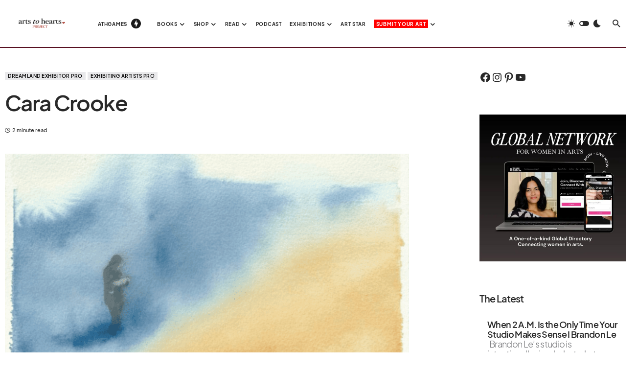

--- FILE ---
content_type: text/html; charset=UTF-8
request_url: https://artstoheartsproject.com/cara-crooke/
body_size: 64592
content:
<!doctype html>
<html lang="en-US" prefix="og: https://ogp.me/ns#">
<head>
	<meta charset="UTF-8" />
	<meta name="viewport" content="width=device-width, initial-scale=1" />
	<link rel="profile" href="https://gmpg.org/xfn/11" />
	
<!-- Search Engine Optimization by Rank Math PRO - https://rankmath.com/ -->
<title>Cara Crooke - Arts To Hearts Project</title>
<meta name="description" content="About the Artist"/>
<meta name="robots" content="follow, index, max-snippet:-1, max-video-preview:-1, max-image-preview:large"/>
<link rel="canonical" href="https://artstoheartsproject.com/cara-crooke/" />
<meta property="og:locale" content="en_US" />
<meta property="og:type" content="article" />
<meta property="og:title" content="Cara Crooke - Arts To Hearts Project" />
<meta property="og:description" content="About the Artist" />
<meta property="og:url" content="https://artstoheartsproject.com/cara-crooke/" />
<meta property="og:site_name" content="Arts To Hearts Project" />
<meta property="article:publisher" content="https://www.facebook.com/groups/womenartistsworldwideath" />
<meta property="article:author" content="https://www.facebook.com/charuka.arora/" />
<meta property="article:tag" content="Artist" />
<meta property="article:tag" content="Artists" />
<meta property="article:tag" content="Dreamland Exhibitors" />
<meta property="article:section" content="Dreamland Exhibitor Pro" />
<meta property="og:updated_time" content="2022-08-03T12:08:45+05:30" />
<meta property="og:image" content="https://artstoheartsproject.com/wp-content/uploads/2022/05/Cara-crooke.png" />
<meta property="og:image:secure_url" content="https://artstoheartsproject.com/wp-content/uploads/2022/05/Cara-crooke.png" />
<meta property="og:image:width" content="1600" />
<meta property="og:image:height" content="1000" />
<meta property="og:image:alt" content="Cara Crooke" />
<meta property="og:image:type" content="image/png" />
<meta property="article:published_time" content="2021-10-15T16:59:00+05:30" />
<meta property="article:modified_time" content="2022-08-03T12:08:45+05:30" />
<meta name="twitter:card" content="summary_large_image" />
<meta name="twitter:title" content="Cara Crooke - Arts To Hearts Project" />
<meta name="twitter:description" content="About the Artist" />
<meta name="twitter:image" content="https://artstoheartsproject.com/wp-content/uploads/2022/05/Cara-crooke.png" />
<meta name="twitter:label1" content="Written by" />
<meta name="twitter:data1" content="Charuka Arora" />
<meta name="twitter:label2" content="Time to read" />
<meta name="twitter:data2" content="1 minute" />
<script type="application/ld+json" class="rank-math-schema-pro">{"@context":"https://schema.org","@graph":[{"@type":["ArtGallery","Organization"],"@id":"https://artstoheartsproject.com/#organization","name":"Arts to Hearts Project","url":"https://artstoheartsproject.com","sameAs":["https://www.facebook.com/groups/womenartistsworldwideath"],"email":"info@artstoheartsproject.com","logo":{"@type":"ImageObject","@id":"https://artstoheartsproject.com/#logo","url":"https://artstoheartsproject.com/wp-content/uploads/2022/06/cropped-new-final-logo-color.png","contentUrl":"https://artstoheartsproject.com/wp-content/uploads/2022/06/cropped-new-final-logo-color.png","caption":"Arts to Hearts Project","inLanguage":"en-US","width":"1300","height":"364"},"openingHours":["Monday,Tuesday,Wednesday,Thursday,Friday,Saturday,Sunday 09:00-17:00"],"image":{"@id":"https://artstoheartsproject.com/#logo"}},{"@type":"WebSite","@id":"https://artstoheartsproject.com/#website","url":"https://artstoheartsproject.com","name":"Arts to Hearts Project","publisher":{"@id":"https://artstoheartsproject.com/#organization"},"inLanguage":"en-US"},{"@type":"ImageObject","@id":"https://artstoheartsproject.com/wp-content/uploads/2022/05/Cara-crooke.png","url":"https://artstoheartsproject.com/wp-content/uploads/2022/05/Cara-crooke.png","width":"1600","height":"1000","inLanguage":"en-US"},{"@type":"BreadcrumbList","@id":"https://artstoheartsproject.com/cara-crooke/#breadcrumb","itemListElement":[{"@type":"ListItem","position":"1","item":{"@id":"https://artstoheartsproject.com","name":"Home"}},{"@type":"ListItem","position":"2","item":{"@id":"https://artstoheartsproject.com/cara-crooke/","name":"Cara Crooke"}}]},{"@type":"WebPage","@id":"https://artstoheartsproject.com/cara-crooke/#webpage","url":"https://artstoheartsproject.com/cara-crooke/","name":"Cara Crooke - Arts To Hearts Project","datePublished":"2021-10-15T16:59:00+05:30","dateModified":"2022-08-03T12:08:45+05:30","isPartOf":{"@id":"https://artstoheartsproject.com/#website"},"primaryImageOfPage":{"@id":"https://artstoheartsproject.com/wp-content/uploads/2022/05/Cara-crooke.png"},"inLanguage":"en-US","breadcrumb":{"@id":"https://artstoheartsproject.com/cara-crooke/#breadcrumb"}},{"@type":"Person","@id":"https://artstoheartsproject.com/author/charukaarora23/","name":"Charuka Arora","url":"https://artstoheartsproject.com/author/charukaarora23/","image":{"@type":"ImageObject","@id":"https://secure.gravatar.com/avatar/0718a5b7b241f17ac909297c43510a3d279f0b4a7e93d5d717da4663ff926676?s=96&amp;d=mm&amp;r=g","url":"https://secure.gravatar.com/avatar/0718a5b7b241f17ac909297c43510a3d279f0b4a7e93d5d717da4663ff926676?s=96&amp;d=mm&amp;r=g","caption":"Charuka Arora","inLanguage":"en-US"},"sameAs":["http://www.charukaarora.com"],"worksFor":{"@id":"https://artstoheartsproject.com/#organization"}},{"@type":"BlogPosting","headline":"Cara Crooke - Arts To Hearts Project","datePublished":"2021-10-15T16:59:00+05:30","dateModified":"2022-08-03T12:08:45+05:30","author":{"@id":"https://artstoheartsproject.com/author/charukaarora23/","name":"Charuka Arora"},"publisher":{"@id":"https://artstoheartsproject.com/#organization"},"description":"About the Artist","name":"Cara Crooke - Arts To Hearts Project","@id":"https://artstoheartsproject.com/cara-crooke/#richSnippet","isPartOf":{"@id":"https://artstoheartsproject.com/cara-crooke/#webpage"},"image":{"@id":"https://artstoheartsproject.com/wp-content/uploads/2022/05/Cara-crooke.png"},"inLanguage":"en-US","mainEntityOfPage":{"@id":"https://artstoheartsproject.com/cara-crooke/#webpage"}}]}</script>
<!-- /Rank Math WordPress SEO plugin -->

<link rel='dns-prefetch' href='//www.googletagmanager.com' />
<link rel='dns-prefetch' href='//pagead2.googlesyndication.com' />
<link rel="alternate" type="application/rss+xml" title="Arts To Hearts Project &raquo; Feed" href="https://artstoheartsproject.com/feed/" />
<link rel="alternate" type="application/rss+xml" title="Arts To Hearts Project &raquo; Comments Feed" href="https://artstoheartsproject.com/comments/feed/" />
<link rel="alternate" type="application/rss+xml" title="Arts To Hearts Project &raquo; Cara Crooke Comments Feed" href="https://artstoheartsproject.com/cara-crooke/feed/" />
<link rel="alternate" title="oEmbed (JSON)" type="application/json+oembed" href="https://artstoheartsproject.com/wp-json/oembed/1.0/embed?url=https%3A%2F%2Fartstoheartsproject.com%2Fcara-crooke%2F" />
<link rel="alternate" title="oEmbed (XML)" type="text/xml+oembed" href="https://artstoheartsproject.com/wp-json/oembed/1.0/embed?url=https%3A%2F%2Fartstoheartsproject.com%2Fcara-crooke%2F&#038;format=xml" />
			<link rel="preload" href="https://artstoheartsproject.com/wp-content/plugins/canvas/assets/fonts/canvas-icons.woff" as="font" type="font/woff" crossorigin>
			<style id='wp-img-auto-sizes-contain-inline-css'>
img:is([sizes=auto i],[sizes^="auto," i]){contain-intrinsic-size:3000px 1500px}
/*# sourceURL=wp-img-auto-sizes-contain-inline-css */
</style>
<link rel='stylesheet' id='canvas-css' href='https://artstoheartsproject.com/wp-content/plugins/canvas/assets/css/canvas.css?ver=2.5.1' media='all' />
<link rel='alternate stylesheet' id='powerkit-icons-css' href='https://artstoheartsproject.com/wp-content/plugins/powerkit/assets/fonts/powerkit-icons.woff?ver=3.0.4' as='font' type='font/wof' crossorigin />
<link rel='stylesheet' id='powerkit-css' href='https://artstoheartsproject.com/wp-content/plugins/powerkit/assets/css/powerkit.css?ver=3.0.4' media='all' />
<style id='wp-emoji-styles-inline-css'>

	img.wp-smiley, img.emoji {
		display: inline !important;
		border: none !important;
		box-shadow: none !important;
		height: 1em !important;
		width: 1em !important;
		margin: 0 0.07em !important;
		vertical-align: -0.1em !important;
		background: none !important;
		padding: 0 !important;
	}
/*# sourceURL=wp-emoji-styles-inline-css */
</style>
<link rel='stylesheet' id='wp-block-library-css' href='https://artstoheartsproject.com/wp-includes/css/dist/block-library/style.min.css?ver=6.9' media='all' />
<style id='classic-theme-styles-inline-css'>
/*! This file is auto-generated */
.wp-block-button__link{color:#fff;background-color:#32373c;border-radius:9999px;box-shadow:none;text-decoration:none;padding:calc(.667em + 2px) calc(1.333em + 2px);font-size:1.125em}.wp-block-file__button{background:#32373c;color:#fff;text-decoration:none}
/*# sourceURL=/wp-includes/css/classic-themes.min.css */
</style>
<style id='groundhogg-forms-style-2-inline-css'>
/*!***************************************************************************************************************************************************************************************************************************************!*\
  !*** css ./node_modules/css-loader/dist/cjs.js??ruleSet[1].rules[4].use[1]!./node_modules/postcss-loader/dist/cjs.js??ruleSet[1].rules[4].use[2]!./node_modules/sass-loader/dist/cjs.js??ruleSet[1].rules[4].use[3]!./src/style.scss ***!
  \***************************************************************************************************************************************************************************************************************************************/
/**
 * The following styles get applied both on the front of your site
 * and in the editor.
 *
 * Replace them with your own styles or remove the file completely.
 */
.wp-block-groundhogg-forms {
  margin: 1em 0;
}

/*# sourceMappingURL=style-index.css.map*/
/*# sourceURL=https://artstoheartsproject.com/wp-content/plugins/groundhogg/blocks/gutenberg/build/style-index.css */
</style>
<link rel='stylesheet' id='canvas-block-alert-style-css' href='https://artstoheartsproject.com/wp-content/plugins/canvas/components/basic-elements/block-alert/block.css?ver=1750169986' media='all' />
<link rel='stylesheet' id='canvas-block-progress-style-css' href='https://artstoheartsproject.com/wp-content/plugins/canvas/components/basic-elements/block-progress/block.css?ver=1750169986' media='all' />
<link rel='stylesheet' id='canvas-block-collapsibles-style-css' href='https://artstoheartsproject.com/wp-content/plugins/canvas/components/basic-elements/block-collapsibles/block.css?ver=1750169986' media='all' />
<link rel='stylesheet' id='canvas-block-tabs-style-css' href='https://artstoheartsproject.com/wp-content/plugins/canvas/components/basic-elements/block-tabs/block.css?ver=1750169986' media='all' />
<link rel='stylesheet' id='canvas-block-section-heading-style-css' href='https://artstoheartsproject.com/wp-content/plugins/canvas/components/basic-elements/block-section-heading/block.css?ver=1750169986' media='all' />
<link rel='stylesheet' id='canvas-block-row-style-css' href='https://artstoheartsproject.com/wp-content/plugins/canvas/components/layout-blocks/block-row/block-row.css?ver=1750169986' media='all' />
<link rel='stylesheet' id='canvas-justified-gallery-block-style-css' href='https://artstoheartsproject.com/wp-content/plugins/canvas/components/justified-gallery/block/block-justified-gallery.css?ver=1750169986' media='all' />
<link rel='stylesheet' id='canvas-slider-gallery-block-style-css' href='https://artstoheartsproject.com/wp-content/plugins/canvas/components/slider-gallery/block/block-slider-gallery.css?ver=1750169986' media='all' />
<link rel='stylesheet' id='canvas-block-posts-sidebar-css' href='https://artstoheartsproject.com/wp-content/plugins/canvas/components/posts/block-posts-sidebar/block-posts-sidebar.css?ver=1750169986' media='all' />
<style id='global-styles-inline-css'>
:root{--wp--preset--aspect-ratio--square: 1;--wp--preset--aspect-ratio--4-3: 4/3;--wp--preset--aspect-ratio--3-4: 3/4;--wp--preset--aspect-ratio--3-2: 3/2;--wp--preset--aspect-ratio--2-3: 2/3;--wp--preset--aspect-ratio--16-9: 16/9;--wp--preset--aspect-ratio--9-16: 9/16;--wp--preset--color--black: #000000;--wp--preset--color--cyan-bluish-gray: #abb8c3;--wp--preset--color--white: #FFFFFF;--wp--preset--color--pale-pink: #f78da7;--wp--preset--color--vivid-red: #cf2e2e;--wp--preset--color--luminous-vivid-orange: #ff6900;--wp--preset--color--luminous-vivid-amber: #fcb900;--wp--preset--color--light-green-cyan: #7bdcb5;--wp--preset--color--vivid-green-cyan: #00d084;--wp--preset--color--pale-cyan-blue: #8ed1fc;--wp--preset--color--vivid-cyan-blue: #0693e3;--wp--preset--color--vivid-purple: #9b51e0;--wp--preset--color--blue: #1830cc;--wp--preset--color--green: #03a988;--wp--preset--color--orange: #FFBC49;--wp--preset--color--red: #fb0d48;--wp--preset--color--secondary-bg: #f8f3ee;--wp--preset--color--accent-bg: #ddefe9;--wp--preset--color--secondary: #a3a3a3;--wp--preset--color--primary: #292929;--wp--preset--color--gray-50: #f8f9fa;--wp--preset--color--gray-100: #f8f9fb;--wp--preset--color--gray-200: #e9ecef;--wp--preset--color--gray-300: #dee2e6;--wp--preset--gradient--vivid-cyan-blue-to-vivid-purple: linear-gradient(135deg,rgb(6,147,227) 0%,rgb(155,81,224) 100%);--wp--preset--gradient--light-green-cyan-to-vivid-green-cyan: linear-gradient(135deg,rgb(122,220,180) 0%,rgb(0,208,130) 100%);--wp--preset--gradient--luminous-vivid-amber-to-luminous-vivid-orange: linear-gradient(135deg,rgb(252,185,0) 0%,rgb(255,105,0) 100%);--wp--preset--gradient--luminous-vivid-orange-to-vivid-red: linear-gradient(135deg,rgb(255,105,0) 0%,rgb(207,46,46) 100%);--wp--preset--gradient--very-light-gray-to-cyan-bluish-gray: linear-gradient(135deg,rgb(238,238,238) 0%,rgb(169,184,195) 100%);--wp--preset--gradient--cool-to-warm-spectrum: linear-gradient(135deg,rgb(74,234,220) 0%,rgb(151,120,209) 20%,rgb(207,42,186) 40%,rgb(238,44,130) 60%,rgb(251,105,98) 80%,rgb(254,248,76) 100%);--wp--preset--gradient--blush-light-purple: linear-gradient(135deg,rgb(255,206,236) 0%,rgb(152,150,240) 100%);--wp--preset--gradient--blush-bordeaux: linear-gradient(135deg,rgb(254,205,165) 0%,rgb(254,45,45) 50%,rgb(107,0,62) 100%);--wp--preset--gradient--luminous-dusk: linear-gradient(135deg,rgb(255,203,112) 0%,rgb(199,81,192) 50%,rgb(65,88,208) 100%);--wp--preset--gradient--pale-ocean: linear-gradient(135deg,rgb(255,245,203) 0%,rgb(182,227,212) 50%,rgb(51,167,181) 100%);--wp--preset--gradient--electric-grass: linear-gradient(135deg,rgb(202,248,128) 0%,rgb(113,206,126) 100%);--wp--preset--gradient--midnight: linear-gradient(135deg,rgb(2,3,129) 0%,rgb(40,116,252) 100%);--wp--preset--font-size--small: 13px;--wp--preset--font-size--medium: 20px;--wp--preset--font-size--large: 36px;--wp--preset--font-size--x-large: 42px;--wp--preset--font-size--regular: 16px;--wp--preset--font-size--huge: 48px;--wp--preset--spacing--20: 0.44rem;--wp--preset--spacing--30: 0.67rem;--wp--preset--spacing--40: 1rem;--wp--preset--spacing--50: 1.5rem;--wp--preset--spacing--60: 2.25rem;--wp--preset--spacing--70: 3.38rem;--wp--preset--spacing--80: 5.06rem;--wp--preset--shadow--natural: 6px 6px 9px rgba(0, 0, 0, 0.2);--wp--preset--shadow--deep: 12px 12px 50px rgba(0, 0, 0, 0.4);--wp--preset--shadow--sharp: 6px 6px 0px rgba(0, 0, 0, 0.2);--wp--preset--shadow--outlined: 6px 6px 0px -3px rgb(255, 255, 255), 6px 6px rgb(0, 0, 0);--wp--preset--shadow--crisp: 6px 6px 0px rgb(0, 0, 0);}:where(.is-layout-flex){gap: 0.5em;}:where(.is-layout-grid){gap: 0.5em;}body .is-layout-flex{display: flex;}.is-layout-flex{flex-wrap: wrap;align-items: center;}.is-layout-flex > :is(*, div){margin: 0;}body .is-layout-grid{display: grid;}.is-layout-grid > :is(*, div){margin: 0;}:where(.wp-block-columns.is-layout-flex){gap: 2em;}:where(.wp-block-columns.is-layout-grid){gap: 2em;}:where(.wp-block-post-template.is-layout-flex){gap: 1.25em;}:where(.wp-block-post-template.is-layout-grid){gap: 1.25em;}.has-black-color{color: var(--wp--preset--color--black) !important;}.has-cyan-bluish-gray-color{color: var(--wp--preset--color--cyan-bluish-gray) !important;}.has-white-color{color: var(--wp--preset--color--white) !important;}.has-pale-pink-color{color: var(--wp--preset--color--pale-pink) !important;}.has-vivid-red-color{color: var(--wp--preset--color--vivid-red) !important;}.has-luminous-vivid-orange-color{color: var(--wp--preset--color--luminous-vivid-orange) !important;}.has-luminous-vivid-amber-color{color: var(--wp--preset--color--luminous-vivid-amber) !important;}.has-light-green-cyan-color{color: var(--wp--preset--color--light-green-cyan) !important;}.has-vivid-green-cyan-color{color: var(--wp--preset--color--vivid-green-cyan) !important;}.has-pale-cyan-blue-color{color: var(--wp--preset--color--pale-cyan-blue) !important;}.has-vivid-cyan-blue-color{color: var(--wp--preset--color--vivid-cyan-blue) !important;}.has-vivid-purple-color{color: var(--wp--preset--color--vivid-purple) !important;}.has-black-background-color{background-color: var(--wp--preset--color--black) !important;}.has-cyan-bluish-gray-background-color{background-color: var(--wp--preset--color--cyan-bluish-gray) !important;}.has-white-background-color{background-color: var(--wp--preset--color--white) !important;}.has-pale-pink-background-color{background-color: var(--wp--preset--color--pale-pink) !important;}.has-vivid-red-background-color{background-color: var(--wp--preset--color--vivid-red) !important;}.has-luminous-vivid-orange-background-color{background-color: var(--wp--preset--color--luminous-vivid-orange) !important;}.has-luminous-vivid-amber-background-color{background-color: var(--wp--preset--color--luminous-vivid-amber) !important;}.has-light-green-cyan-background-color{background-color: var(--wp--preset--color--light-green-cyan) !important;}.has-vivid-green-cyan-background-color{background-color: var(--wp--preset--color--vivid-green-cyan) !important;}.has-pale-cyan-blue-background-color{background-color: var(--wp--preset--color--pale-cyan-blue) !important;}.has-vivid-cyan-blue-background-color{background-color: var(--wp--preset--color--vivid-cyan-blue) !important;}.has-vivid-purple-background-color{background-color: var(--wp--preset--color--vivid-purple) !important;}.has-black-border-color{border-color: var(--wp--preset--color--black) !important;}.has-cyan-bluish-gray-border-color{border-color: var(--wp--preset--color--cyan-bluish-gray) !important;}.has-white-border-color{border-color: var(--wp--preset--color--white) !important;}.has-pale-pink-border-color{border-color: var(--wp--preset--color--pale-pink) !important;}.has-vivid-red-border-color{border-color: var(--wp--preset--color--vivid-red) !important;}.has-luminous-vivid-orange-border-color{border-color: var(--wp--preset--color--luminous-vivid-orange) !important;}.has-luminous-vivid-amber-border-color{border-color: var(--wp--preset--color--luminous-vivid-amber) !important;}.has-light-green-cyan-border-color{border-color: var(--wp--preset--color--light-green-cyan) !important;}.has-vivid-green-cyan-border-color{border-color: var(--wp--preset--color--vivid-green-cyan) !important;}.has-pale-cyan-blue-border-color{border-color: var(--wp--preset--color--pale-cyan-blue) !important;}.has-vivid-cyan-blue-border-color{border-color: var(--wp--preset--color--vivid-cyan-blue) !important;}.has-vivid-purple-border-color{border-color: var(--wp--preset--color--vivid-purple) !important;}.has-vivid-cyan-blue-to-vivid-purple-gradient-background{background: var(--wp--preset--gradient--vivid-cyan-blue-to-vivid-purple) !important;}.has-light-green-cyan-to-vivid-green-cyan-gradient-background{background: var(--wp--preset--gradient--light-green-cyan-to-vivid-green-cyan) !important;}.has-luminous-vivid-amber-to-luminous-vivid-orange-gradient-background{background: var(--wp--preset--gradient--luminous-vivid-amber-to-luminous-vivid-orange) !important;}.has-luminous-vivid-orange-to-vivid-red-gradient-background{background: var(--wp--preset--gradient--luminous-vivid-orange-to-vivid-red) !important;}.has-very-light-gray-to-cyan-bluish-gray-gradient-background{background: var(--wp--preset--gradient--very-light-gray-to-cyan-bluish-gray) !important;}.has-cool-to-warm-spectrum-gradient-background{background: var(--wp--preset--gradient--cool-to-warm-spectrum) !important;}.has-blush-light-purple-gradient-background{background: var(--wp--preset--gradient--blush-light-purple) !important;}.has-blush-bordeaux-gradient-background{background: var(--wp--preset--gradient--blush-bordeaux) !important;}.has-luminous-dusk-gradient-background{background: var(--wp--preset--gradient--luminous-dusk) !important;}.has-pale-ocean-gradient-background{background: var(--wp--preset--gradient--pale-ocean) !important;}.has-electric-grass-gradient-background{background: var(--wp--preset--gradient--electric-grass) !important;}.has-midnight-gradient-background{background: var(--wp--preset--gradient--midnight) !important;}.has-small-font-size{font-size: var(--wp--preset--font-size--small) !important;}.has-medium-font-size{font-size: var(--wp--preset--font-size--medium) !important;}.has-large-font-size{font-size: var(--wp--preset--font-size--large) !important;}.has-x-large-font-size{font-size: var(--wp--preset--font-size--x-large) !important;}
:where(.wp-block-post-template.is-layout-flex){gap: 1.25em;}:where(.wp-block-post-template.is-layout-grid){gap: 1.25em;}
:where(.wp-block-term-template.is-layout-flex){gap: 1.25em;}:where(.wp-block-term-template.is-layout-grid){gap: 1.25em;}
:where(.wp-block-columns.is-layout-flex){gap: 2em;}:where(.wp-block-columns.is-layout-grid){gap: 2em;}
:root :where(.wp-block-pullquote){font-size: 1.5em;line-height: 1.6;}
/*# sourceURL=global-styles-inline-css */
</style>
<link rel='stylesheet' id='announcer-css-css' href='https://artstoheartsproject.com/wp-content/plugins/announcer-pro/public/css/style.css?ver=6.2' media='all' />
<link rel='stylesheet' id='animate-css-css' href='https://artstoheartsproject.com/wp-content/plugins/announcer-pro/public/css/animate.min.css?ver=6.2' media='all' />
<link rel='stylesheet' id='canvas-block-heading-style-css' href='https://artstoheartsproject.com/wp-content/plugins/canvas/components/content-formatting/block-heading/block.css?ver=1750169986' media='all' />
<link rel='stylesheet' id='canvas-block-list-style-css' href='https://artstoheartsproject.com/wp-content/plugins/canvas/components/content-formatting/block-list/block.css?ver=1750169986' media='all' />
<link rel='stylesheet' id='canvas-block-paragraph-style-css' href='https://artstoheartsproject.com/wp-content/plugins/canvas/components/content-formatting/block-paragraph/block.css?ver=1750169986' media='all' />
<link rel='stylesheet' id='canvas-block-separator-style-css' href='https://artstoheartsproject.com/wp-content/plugins/canvas/components/content-formatting/block-separator/block.css?ver=1750169986' media='all' />
<link rel='stylesheet' id='canvas-block-group-style-css' href='https://artstoheartsproject.com/wp-content/plugins/canvas/components/basic-elements/block-group/block.css?ver=1750169986' media='all' />
<link rel='stylesheet' id='canvas-block-cover-style-css' href='https://artstoheartsproject.com/wp-content/plugins/canvas/components/basic-elements/block-cover/block.css?ver=1750169986' media='all' />
<link rel='stylesheet' id='powerkit-author-box-css' href='https://artstoheartsproject.com/wp-content/plugins/powerkit/modules/author-box/public/css/public-powerkit-author-box.css?ver=3.0.4' media='all' />
<link rel='stylesheet' id='powerkit-basic-elements-css' href='https://artstoheartsproject.com/wp-content/plugins/powerkit/modules/basic-elements/public/css/public-powerkit-basic-elements.css?ver=3.0.4' media='screen' />
<link rel='stylesheet' id='powerkit-coming-soon-css' href='https://artstoheartsproject.com/wp-content/plugins/powerkit/modules/coming-soon/public/css/public-powerkit-coming-soon.css?ver=3.0.4' media='all' />
<link rel='stylesheet' id='powerkit-content-formatting-css' href='https://artstoheartsproject.com/wp-content/plugins/powerkit/modules/content-formatting/public/css/public-powerkit-content-formatting.css?ver=3.0.4' media='all' />
<link rel='stylesheet' id='powerkit-сontributors-css' href='https://artstoheartsproject.com/wp-content/plugins/powerkit/modules/contributors/public/css/public-powerkit-contributors.css?ver=3.0.4' media='all' />
<link rel='stylesheet' id='powerkit-facebook-css' href='https://artstoheartsproject.com/wp-content/plugins/powerkit/modules/facebook/public/css/public-powerkit-facebook.css?ver=3.0.4' media='all' />
<link rel='stylesheet' id='powerkit-featured-categories-css' href='https://artstoheartsproject.com/wp-content/plugins/powerkit/modules/featured-categories/public/css/public-powerkit-featured-categories.css?ver=3.0.4' media='all' />
<link rel='stylesheet' id='powerkit-inline-posts-css' href='https://artstoheartsproject.com/wp-content/plugins/powerkit/modules/inline-posts/public/css/public-powerkit-inline-posts.css?ver=3.0.4' media='all' />
<link rel='stylesheet' id='powerkit-instagram-css' href='https://artstoheartsproject.com/wp-content/plugins/powerkit/modules/instagram/public/css/public-powerkit-instagram.css?ver=3.0.4' media='all' />
<link rel='stylesheet' id='powerkit-justified-gallery-css' href='https://artstoheartsproject.com/wp-content/plugins/powerkit/modules/justified-gallery/public/css/public-powerkit-justified-gallery.css?ver=3.0.4' media='all' />
<link rel='stylesheet' id='glightbox-css' href='https://artstoheartsproject.com/wp-content/plugins/powerkit/modules/lightbox/public/css/glightbox.min.css?ver=3.0.4' media='all' />
<link rel='stylesheet' id='powerkit-lightbox-css' href='https://artstoheartsproject.com/wp-content/plugins/powerkit/modules/lightbox/public/css/public-powerkit-lightbox.css?ver=3.0.4' media='all' />
<link rel='stylesheet' id='powerkit-opt-in-forms-css' href='https://artstoheartsproject.com/wp-content/plugins/powerkit/modules/opt-in-forms/public/css/public-powerkit-opt-in-forms.css?ver=3.0.4' media='all' />
<link rel='stylesheet' id='powerkit-pinterest-css' href='https://artstoheartsproject.com/wp-content/plugins/powerkit/modules/pinterest/public/css/public-powerkit-pinterest.css?ver=3.0.4' media='all' />
<link rel='stylesheet' id='powerkit-widget-posts-css' href='https://artstoheartsproject.com/wp-content/plugins/powerkit/modules/posts/public/css/public-powerkit-widget-posts.css?ver=3.0.4' media='all' />
<link rel='stylesheet' id='powerkit-scroll-to-top-css' href='https://artstoheartsproject.com/wp-content/plugins/powerkit/modules/scroll-to-top/public/css/public-powerkit-scroll-to-top.css?ver=3.0.4' media='all' />
<link rel='stylesheet' id='powerkit-share-buttons-css' href='https://artstoheartsproject.com/wp-content/plugins/powerkit/modules/share-buttons/public/css/public-powerkit-share-buttons.css?ver=3.0.4' media='all' />
<link rel='stylesheet' id='powerkit-slider-gallery-css' href='https://artstoheartsproject.com/wp-content/plugins/powerkit/modules/slider-gallery/public/css/public-powerkit-slider-gallery.css?ver=3.0.4' media='all' />
<link rel='stylesheet' id='powerkit-social-links-css' href='https://artstoheartsproject.com/wp-content/plugins/powerkit/modules/social-links/public/css/public-powerkit-social-links.css?ver=3.0.4' media='all' />
<link rel='stylesheet' id='powerkit-table-of-contents-css' href='https://artstoheartsproject.com/wp-content/plugins/powerkit/modules/table-of-contents/public/css/public-powerkit-table-of-contents.css?ver=3.0.4' media='all' />
<link rel='stylesheet' id='powerkit-twitter-css' href='https://artstoheartsproject.com/wp-content/plugins/powerkit/modules/twitter/public/css/public-powerkit-twitter.css?ver=3.0.4' media='all' />
<link rel='stylesheet' id='powerkit-widget-about-css' href='https://artstoheartsproject.com/wp-content/plugins/powerkit/modules/widget-about/public/css/public-powerkit-widget-about.css?ver=3.0.4' media='all' />
<link rel='stylesheet' id='wpgsi-css' href='https://artstoheartsproject.com/wp-content/plugins/wpgsi/public/css/wpgsi-public.css?ver=3.8.3' media='all' />
<link rel='stylesheet' id='groundhogg-form-css' href='https://artstoheartsproject.com/wp-content/plugins/groundhogg/assets/css/frontend/form.css?ver=4.2.10' media='all' />
<link rel='stylesheet' id='groundhogg-proof-css' href='https://artstoheartsproject.com/wp-content/plugins/groundhogg-proof/assets/css/proof.css?ver=6.9' media='all' />
<link rel='stylesheet' id='csco-styles-css' href='https://artstoheartsproject.com/wp-content/themes/blueprint/style.css?ver=1.0.7' media='all' />
<style id='csco-styles-inline-css'>
.searchwp-live-search-no-min-chars:after { content: "Continue typing" }
/*# sourceURL=csco-styles-inline-css */
</style>
<link rel='stylesheet' id='shopwp-styles-cart-css' href='https://artstoheartsproject.com/wp-content/plugins/shopwp-pro/dist/cart.css?ver=1708356080' media='all' />
<link rel='stylesheet' id='shopwp-styles-layout-css' href='https://artstoheartsproject.com/wp-content/plugins/shopwp-pro/dist/layout.css?ver=1708356080' media='all' />
<link rel='stylesheet' id='shopwp-styles-buy-button-css' href='https://artstoheartsproject.com/wp-content/plugins/shopwp-pro/dist/buyButton.css?ver=1708356080' media='all' />
<link rel='stylesheet' id='shopwp-styles-images-css' href='https://artstoheartsproject.com/wp-content/plugins/shopwp-pro/dist/images.css?ver=1708356080' media='all' />
<link rel='stylesheet' id='shopwp-styles-title-css' href='https://artstoheartsproject.com/wp-content/plugins/shopwp-pro/dist/title.css?ver=1708356080' media='all' />
<link rel='stylesheet' id='shopwp-styles-description-css' href='https://artstoheartsproject.com/wp-content/plugins/shopwp-pro/dist/description.css?ver=1708356080' media='all' />
<link rel='stylesheet' id='shopwp-styles-pricing-css' href='https://artstoheartsproject.com/wp-content/plugins/shopwp-pro/dist/pricing.css?ver=1708356080' media='all' />
<link rel='stylesheet' id='shopwp-styles-storefront-css' href='https://artstoheartsproject.com/wp-content/plugins/shopwp-pro/dist/storefront.css?ver=1708356080' media='all' />
<link rel='stylesheet' id='shopwp-styles-general-css' href='https://artstoheartsproject.com/wp-content/plugins/shopwp-pro/dist/general.css?ver=1708356080' media='all' />
<link rel='stylesheet' id='ekit-widget-styles-css' href='https://artstoheartsproject.com/wp-content/plugins/elementskit-lite/widgets/init/assets/css/widget-styles.css?ver=3.7.8' media='all' />
<link rel='stylesheet' id='ekit-responsive-css' href='https://artstoheartsproject.com/wp-content/plugins/elementskit-lite/widgets/init/assets/css/responsive.css?ver=3.7.8' media='all' />
<style id='csco-theme-fonts-inline-css'>
@font-face {font-family: plus-jakarta-sans;src: url('https://artstoheartsproject.com/wp-content/themes/blueprint/assets/static/fonts/plus-jakarta-sans-300.woff2') format('woff2'),url('https://artstoheartsproject.com/wp-content/themes/blueprint/assets/static/fonts/plus-jakarta-sans-300.woff') format('woff');font-weight: 300;font-style: normal;font-display: swap;}@font-face {font-family: plus-jakarta-sans;src: url('https://artstoheartsproject.com/wp-content/themes/blueprint/assets/static/fonts/plus-jakarta-sans-regular.woff2') format('woff2'),url('https://artstoheartsproject.com/wp-content/themes/blueprint/assets/static/fonts/plus-jakarta-sans-regular.woff') format('woff');font-weight: 400;font-style: normal;font-display: swap;}@font-face {font-family: plus-jakarta-sans;src: url('https://artstoheartsproject.com/wp-content/themes/blueprint/assets/static/fonts/plus-jakarta-sans-500.woff2') format('woff2'),url('https://artstoheartsproject.com/wp-content/themes/blueprint/assets/static/fonts/plus-jakarta-sans-500.woff') format('woff');font-weight: 500;font-style: normal;font-display: swap;}@font-face {font-family: plus-jakarta-sans;src: url('https://artstoheartsproject.com/wp-content/themes/blueprint/assets/static/fonts/plus-jakarta-sans-600.woff2') format('woff2'),url('https://artstoheartsproject.com/wp-content/themes/blueprint/assets/static/fonts/plus-jakarta-sans-600.woff') format('woff');font-weight: 600;font-style: normal;font-display: swap;}@font-face {font-family: plus-jakarta-sans;src: url('https://artstoheartsproject.com/wp-content/themes/blueprint/assets/static/fonts/plus-jakarta-sans-700.woff2') format('woff2'),url('https://artstoheartsproject.com/wp-content/themes/blueprint/assets/static/fonts/plus-jakarta-sans-700.woff') format('woff');font-weight: 700;font-style: normal;font-display: swap;}
/*# sourceURL=csco-theme-fonts-inline-css */
</style>
<style id='csco-customizer-output-styles-inline-css'>
:root, [data-site-scheme="default"]{--cs-color-site-background:#ffffff;--cs-color-header-background:#ffffff;--cs-color-header-background-alpha:rgba(255,255,255,0.85);--cs-color-submenu-background:rgba(255,255,255,0.85);--cs-color-search-background:rgba(255,255,255,0.85);--cs-color-multi-column-background:rgba(255,255,255,0.85);--cs-color-fullscreen-menu-background:rgba(255,255,255,0.85);--cs-color-footer-background:#581021;--cs-color-footer-bottom-background:#ffffff;}:root, [data-scheme="default"]{--cs-color-overlay-background:rgba(0,0,0,0.15);--cs-color-overlay-secondary-background:rgba(0,0,0,0.35);--cs-color-link:#000000;--cs-color-link-hover:#a3a3a3;--cs-color-accent:#191919;--cs-color-secondary:#a3a3a3;--cs-palette-color-secondary:#a3a3a3;--cs-color-button:#292929;--cs-color-button-contrast:#ffffff;--cs-color-button-hover:#d7cfb8;--cs-color-button-hover-contrast:#000000;--cs-color-category:#e9e9eb;--cs-color-category-contrast:#000000;--cs-color-category-hover:#454558;--cs-color-category-hover-contrast:#ffffff;--cs-color-tags:#ededed;--cs-color-tags-contrast:#292929;--cs-color-tags-hover:#484f7e;--cs-color-tags-hover-contrast:#ffffff;--cs-color-post-meta:#292929;--cs-color-post-meta-link:#292929;--cs-color-post-meta-link-hover:#818181;--cs-color-excerpt:#717275;--cs-color-badge-primary:#484f7e;--cs-color-badge-secondary:#ededed;--cs-color-badge-success:#9db8ad;--cs-color-badge-danger:#cfa0b1;--cs-color-badge-warning:#cac6b4;--cs-color-badge-info:#5c6693;--cs-color-badge-dark:#000000;--cs-color-badge-light:#fafafa;}[data-scheme="default"] [class*="-badge"][class*="-primary"]{--cs-color-badge-dark-contrast:#ffffff;}[data-scheme="default"] [class*="-badge"][class*="-secondary"]{--cs-color-badge-light-contrast:#000000;}[data-scheme="default"] [class*="-badge"][class*="-success"]{--cs-color-badge-dark-contrast:#ffffff;}[data-scheme="default"] [class*="-badge"][class*="-danger"]{--cs-color-badge-dark-contrast:#ffffff;}[data-scheme="default"] [class*="-badge"][class*="-warning"]{--cs-color-badge-dark-contrast:#ffffff;}[data-scheme="default"] [class*="-badge"][class*="-info"]{--cs-color-badge-dark-contrast:#ffffff;}[data-scheme="default"] [class*="-badge"][class*="-dark"]{--cs-color-badge-dark-contrast:#ffffff;}[data-scheme="default"] [class*="-badge"][class*="-light"]{--cs-color-badge-light-contrast:#000000;}[data-site-scheme="dark"]{--cs-color-site-background:#1c1c1c;--cs-color-header-background:#1c1c1c;--cs-color-header-background-alpha:rgba(28,28,28,0.85);--cs-color-submenu-background:rgba(28,28,28,0.85);--cs-color-search-background:rgba(28,28,28,0.85);--cs-color-multi-column-background:rgba(28,28,28,0.85);--cs-color-fullscreen-menu-background:rgba(28,28,28,0.85);--cs-color-footer-background:#292929;--cs-color-footer-bottom-background:#1c1c1c;--cs-color-overlay-background:rgba(0,0,0,0.15);--cs-color-overlay-secondary-background:rgba(0,0,0,0.35);--cs-color-link:#ffffff;--cs-color-link-hover:rgba(255,255,255,0.75);}:root{--cs-color-submenu-background-dark:rgba(28,28,28,0.85);--cs-color-search-background-dark:rgba(28,28,28,0.85);--cs-color-multi-column-background-dark:rgba(28,28,28,0.85);--cs-layout-elements-border-radius:0px;--cs-thumbnail-border-radius:0px;--cs-button-border-radius:0px;--cnvs-tabs-border-radius:0px;--cs-input-border-radius:0px;--cs-badge-border-radius:0px;--cs-category-label-border-radius:0px;--cs-header-initial-height:96px;}[data-scheme="dark"]{--cs-color-accent:#191919;--cs-color-secondary:#bcbcbc;--cs-palette-color-secondary:#bcbcbc;--cs-color-button:#353535;--cs-color-button-contrast:#ffffff;--cs-color-button-hover:#000000;--cs-color-button-hover-contrast:#ffffff;--cs-color-category:#e9e9eb;--cs-color-category-contrast:#000000;--cs-color-category-hover:#818181;--cs-color-category-hover-contrast:#ffffff;--cs-color-post-meta:#ffffff;--cs-color-post-meta-link:#ffffff;--cs-color-post-meta-link-hover:#818181;--cs-color-excerpt:#e0e0e0;--cs-color-badge-primary:#484f7e;--cs-color-badge-secondary:#ededed;--cs-color-badge-success:#9db8ad;--cs-color-badge-danger:#cfa0b1;--cs-color-badge-warning:#cac6b4;--cs-color-badge-info:#5c6693;--cs-color-badge-dark:rgba(255,255,255,0.7);--cs-color-badge-light:rgb(238,238,238);}[data-scheme="dark"] [class*="-badge"][class*="-primary"]{--cs-color-badge-dark-contrast:#ffffff;}[data-scheme="dark"] [class*="-badge"][class*="-secondary"]{--cs-color-badge-light-contrast:#000000;}[data-scheme="dark"] [class*="-badge"][class*="-success"]{--cs-color-badge-dark-contrast:#ffffff;}[data-scheme="dark"] [class*="-badge"][class*="-danger"]{--cs-color-badge-dark-contrast:#ffffff;}[data-scheme="dark"] [class*="-badge"][class*="-warning"]{--cs-color-badge-dark-contrast:#ffffff;}[data-scheme="dark"] [class*="-badge"][class*="-info"]{--cs-color-badge-dark-contrast:#ffffff;}[data-scheme="dark"] [class*="-badge"][class*="-dark"]{--cs-color-badge-dark-contrast:#ffffff;}[data-scheme="dark"] [class*="-badge"][class*="-light"]{--cs-color-badge-light-contrast:#020202;}:root .cnvs-block-section-heading, [data-scheme="default"] .cnvs-block-section-heading, [data-scheme="dark"] [data-scheme="default"] .cnvs-block-section-heading{--cnvs-section-heading-border-color:#d5d5d5;}[data-scheme="dark"] .cnvs-block-section-heading{--cnvs-section-heading-border-color:#494949;}.cs-posts-area__archive.cs-posts-area__grid{--cs-posts-area-grid-columns:3!important;}@media (max-width: 1019px){.cs-posts-area__archive.cs-posts-area__grid{--cs-posts-area-grid-columns:2!important;}}@media (max-width: 599px){.cs-posts-area__archive.cs-posts-area__grid{--cs-posts-area-grid-columns:2!important;}}
/*# sourceURL=csco-customizer-output-styles-inline-css */
</style>
<script src="https://artstoheartsproject.com/wp-includes/js/jquery/jquery.min.js?ver=3.7.1" id="jquery-core-js"></script>
<script src="https://artstoheartsproject.com/wp-includes/js/jquery/jquery-migrate.min.js?ver=3.4.1" id="jquery-migrate-js"></script>
<script src="https://artstoheartsproject.com/wp-content/plugins/wpgsi/public/js/wpgsi-public.js?ver=3.8.3" id="wpgsi-js"></script>
<script id="groundhogg-frontend-js-extra">
var Groundhogg = {"base_url":"https://artstoheartsproject.com","i18n":{"submitting":"Submitting"},"routes":{"tracking":"https://artstoheartsproject.com/wp-json/gh/v4/tracking","forms":"https://artstoheartsproject.com/wp-json/gh/v4/forms","ajax":"https://artstoheartsproject.com/wp-admin/admin-ajax.php"},"nonces":{"_wpnonce":"c2ba1bea7e","_wprest":"c2ba1bea7e","_ghnonce":"166609012f"},"cookies":{"tracking":"groundhogg-tracking","lead_source":"groundhogg-lead-source","form_impressions":"groundhogg-form-impressions","page_visits":"groundhogg-page-visits"},"reCAPTCHA":{"site_key":""},"settings":{"consent_cookie_name":"viewed_cookie_policy","consent_cookie_value":"yes"},"unnecessary_cookies_disabled":"","has_accepted_cookies":"1","disable_page_tracking":"","ajaxurl":"https://artstoheartsproject.com/wp-admin/admin-ajax.php","_wpnonce":"c2ba1bea7e","_ghnonce":"166609012f"};
//# sourceURL=groundhogg-frontend-js-extra
</script>
<script src="https://artstoheartsproject.com/wp-content/plugins/groundhogg/assets/js/frontend/frontend.min.js?ver=4.2.10" id="groundhogg-frontend-js"></script>
<script id="groundhogg-proof-js-extra">
var GroundhoggProof = {"route":"https://artstoheartsproject.com/wp-json/gh/v4/proof/messages","regexRules":[]};
//# sourceURL=groundhogg-proof-js-extra
</script>
<script src="https://artstoheartsproject.com/wp-content/plugins/groundhogg-proof/assets/js/proof.min.js?ver=2.4" id="groundhogg-proof-js"></script>

<!-- Google tag (gtag.js) snippet added by Site Kit -->
<!-- Google Analytics snippet added by Site Kit -->
<script src="https://www.googletagmanager.com/gtag/js?id=G-WH60B2P56F" id="google_gtagjs-js" async></script>
<script id="google_gtagjs-js-after">
window.dataLayer = window.dataLayer || [];function gtag(){dataLayer.push(arguments);}
gtag("set","linker",{"domains":["artstoheartsproject.com"]});
gtag("js", new Date());
gtag("set", "developer_id.dZTNiMT", true);
gtag("config", "G-WH60B2P56F");
//# sourceURL=google_gtagjs-js-after
</script>
<link rel="https://api.w.org/" href="https://artstoheartsproject.com/wp-json/" /><link rel="alternate" title="JSON" type="application/json" href="https://artstoheartsproject.com/wp-json/wp/v2/posts/3307" /><link rel="EditURI" type="application/rsd+xml" title="RSD" href="https://artstoheartsproject.com/xmlrpc.php?rsd" />
<meta name="generator" content="WordPress 6.9" />
<link rel='shortlink' href='https://artstoheartsproject.com/?p=3307' />

<style type="text/css" media="all" id="canvas-blocks-dynamic-styles">

</style>
<meta name="generator" content="Site Kit by Google 1.171.0" /><style id="csco-inline-styles">
:root {
	/* Base Font */
	--cs-font-base-family: 'plus-jakarta-sans', sans-serif;
	--cs-font-base-size: 1rem;
	--cs-font-base-weight: 400;
	--cs-font-base-style: normal;
	--cs-font-base-letter-spacing: normal;
	--cs-font-base-line-height: 1.5;

	/* Primary Font */
	--cs-font-primary-family: 'plus-jakarta-sans', sans-serif;
	--cs-font-primary-size: 0.6875rem;
	--cs-font-primary-weight: 700;
	--cs-font-primary-style: normal;
	--cs-font-primary-letter-spacing: 0.125em;
	--cs-font-primary-text-transform: uppercase;

	/* Secondary Font */
	--cs-font-secondary-family: 'plus-jakarta-sans', sans-serif;
	--cs-font-secondary-size: 0.75rem;
	--cs-font-secondary-weight: 500;
	--cs-font-secondary-style: normal;
	--cs-font-secondary-letter-spacing: normal;
	--cs-font-secondary-text-transform: initial;

	/* Category Font */
	--cs-font-category-family 'plus-jakarta-sans', sans-serif;
	--cs-font-category-size: 0.625rem;
	--cs-font-category-weight: 600;
	--cs-font-category-style: normal;
	--cs-font-category-letter-spacing: 0.05em;
	--cs-font-category-text-transform: uppercase;

	/* Tags Font */
	--cs-font-tags-family: 'plus-jakarta-sans', sans-serif;
	--cs-font-tags-size: 0.6875rem;
	--cs-font-tags-weight: 600;
	--cs-font-tags-style: normal;
	--cs-font-tags-letter-spacing: 0.025em;
	--cs-font-tags-text-transform: uppercase;

	/* Post Meta Font */
	--cs-font-post-meta-family: 'plus-jakarta-sans', sans-serif;
	--cs-font-post-meta-size: 0.6875rem;
	--cs-font-post-meta-weight: 500;
	--cs-font-post-meta-style: normal;
	--cs-font-post-meta-letter-spacing: normal;
	--cs-font-post-meta-text-transform: initial;

	/* Input Font */
	--cs-font-input-family: 'plus-jakarta-sans', sans-serif;
	--cs-font-input-size: 0.875rem;
	--cs-font-input-line-height: 1.625rem;
	--cs-font-input-weight: 500;
	--cs-font-input-style: normal;
	--cs-font-input-letter-spacing: normal;
	--cs-font-input-text-transform: initial;

	/* Post Subbtitle */
	--cs-font-post-subtitle-family: 'plus-jakarta-sans', sans-serif;
	--cs-font-post-subtitle-size: 2.25rem;
	--cs-font-post-subtitle-weight: 300;
	--cs-font-post-subtitle-line-height: 1.15;
	--cs-font-post-subtitle-letter-spacing: normal;

	/* Post Content */
	--cs-font-post-content-family: 'plus-jakarta-sans', sans-serif;
	--cs-font-post-content-size: 1rem;
	--cs-font-post-content-letter-spacing: normal;

	/* Summary */
	--cs-font-entry-summary-family: 'plus-jakarta-sans', sans-serif;
	--cs-font-entry-summary-size: 1.25rem;
	--cs-font-entry-summary-letter-spacing: normal;

	/* Entry Excerpt */
	--cs-font-entry-excerpt-family: 'plus-jakarta-sans', sans-serif;
	--cs-font-entry-excerpt-size: 1rem;
	--cs-font-entry-excerpt-line-height: 1.5;
	--cs-font-entry-excerpt-wight: 400;
	--cs-font-entry-excerpt-letter-spacing: normal;

	/* Logos --------------- */

	/* Main Logo */
	--cs-font-main-logo-family: 'plus-jakarta-sans', sans-serif;
	--cs-font-main-logo-size: 1.5rem;
	--cs-font-main-logo-weight: 700;
	--cs-font-main-logo-style: normal;
	--cs-font-main-logo-letter-spacing: -0.05em;
	--cs-font-main-logo-text-transform: initial;

	/* Footer Logo */
	--cs-font-footer-logo-family: 'plus-jakarta-sans', sans-serif;
	--cs-font-footer-logo-size: 1.5rem;
	--cs-font-footer-logo-weight: 700;
	--cs-font-footer-logo-style: normal;
	--cs-font-footer-logo-letter-spacing: -0.05em;
	--cs-font-footer-logo-text-transform: initial;

	/* Headings --------------- */

	/* Headings */
	--cs-font-headings-family: 'plus-jakarta-sans', sans-serif;
	--cs-font-headings-weight: 600;
	--cs-font-headings-style: normal;
	--cs-font-headings-line-height: 1.15;
	--cs-font-headings-letter-spacing: -0.0375em;
	--cs-font-headings-text-transform: initial;

	/* Headings Excerpt */
	--cs-font-headings-excerpt-family: 'plus-jakarta-sans', sans-serif;
	--cs-font-headings-excerpt-weight: 300;
	--cs-font-headings-excerpt-style: normal;
	--cs-font-headings-excerpt-line-height: 1.15;
	--cs-font-headings-excerpt-letter-spacing: -0.0375em;
	--cs-font-headings-excerpt-text-transform: initial;

	/* Section Headings */
	--cs-font-section-headings-family: 'plus-jakarta-sans', sans-serif;
	--cs-font-section-headings-size: 1.25rem;
	--cs-font-section-headings-weight: 600;
	--cs-font-section-headings-style: normal;
	--cs-font-section-headings-letter-spacing: -0.05em;
	--cs-font-section-headings-text-transform: initial;

	/* Primary Menu Font --------------- */
	/* Used for main top level menu elements. */
	--cs-font-primary-menu-family: 'plus-jakarta-sans', sans-serif;
	--cs-font-primary-menu-size: 0.65rem;
	--cs-font-primary-menu-weight: 700;
	--cs-font-primary-menu-style: normal;
	--cs-font-primary-menu-letter-spacing: 0.075em;
	--cs-font-primary-menu-text-transform: uppercase;

	/* Primary Submenu Font */
	/* Used for submenu elements. */
	--cs-font-primary-submenu-family: 'plus-jakarta-sans', sans-serif;
	--cs-font-primary-submenu-size: 0.75rem;
	--cs-font-primary-submenu-weight: 500;
	--cs-font-primary-submenu-style: normal;
	--cs-font-primary-submenu-letter-spacing: normal;
	--cs-font-primary-submenu-text-transform: uppercase;

	/* Featured Menu Font */
	/* Used for main top level featured-menu elements. */
	--cs-font-featured-menu-family: 'plus-jakarta-sans', sans-serif;
	--cs-font-featured-menu-size: 0.75rem;
	--cs-font-featured-menu-weight: 700;
	--cs-font-featured-menu-style: normal;
	--cs-font-featured-menu-letter-spacing: 0.075em;
	--cs-font-featured-menu-text-transform: uppercase;

	/* Featured Submenu Font */
	/* Used for featured-submenu elements. */
	--cs-font-featured-submenu-family: 'plus-jakarta-sans', sans-serif;
	--cs-font-featured-submenu-size: 0.75rem;
	--cs-font-featured-submenu-weight: 500;
	--cs-font-featured-submenu-style: normal;
	--cs-font-featured-submenu-letter-spacing: normal;
	--cs-font-featured-submenu-text-transform: initial;

	/* Fullscreen Menu Font */
	/* Used for main top level fullscreen-menu elements. */
	--cs-font-fullscreen-menu-family: 'plus-jakarta-sans', sans-serif;
	--cs-font-fullscreen-menu-size: 1.5rem;
	--cs-font-fullscreen-menu-weight: 600;
	--cs-font-fullscreen-menu-line-height: 1;
	--cs-font-fullscreen-menu-style: normal;
	--cs-font-fullscreen-menu-letter-spacing: -0.05em;
	--cs-font-fullscreen-menu-text-transform: initial;

	/* Fullscreen Submenu Font */
	/* Used for fullscreen-submenu elements. */
	--cs-font-fullscreen-submenu-family: 'plus-jakarta-sans', sans-serif;
	--cs-font-fullscreen-submenu-size: 1rem;
	--cs-font-fullscreen-submenu-weight: 500;
	--cs-font-fullscreen-submenu-line-height: 1;
	--cs-font-fullscreen-submenu-style: normal;
	--cs-font-fullscreen-submenu-letter-spacing: normal;
	--cs-font-fullscreen-submenu-text-transform: initial;

	/* Footer Menu Heading Font
	/* Used for main top level footer elements. */
	--cs-font-footer-menu-family: 'plus-jakarta-sans', sans-serif;
	--cs-font-footer-menu-size: 1.25rem;
	--cs-font-footer-menu-weight: 600;
	--cs-font-footer-menu-line-height: 1;
	--cs-font-footer-menu-style: normal;
	--cs-font-footer-menu-letter-spacing: -0.05em;
	--cs-font-footer-menu-text-transform: initial;

	/* Footer Submenu Font */
	/* Used footer-submenu elements. */
	--cs-font-footer-submenu-family: 'plus-jakarta-sans', sans-serif;
	--cs-font-footer-submenu-size: 0.75rem;
	--cs-font-footer-submenu-weight: 700;
	--cs-font-footer-submenu-line-height: 1.5;
	--cs-font-footer-submenu-style: normal;
	--cs-font-footer-submenu-letter-spacing: 0.075em;
	--cs-font-footer-submenu-text-transform: initial;

	/* Footer Bottom Menu Font */
	/* Used footer-bottom-submenu elements. */
	--cs-font-footer-bottom-submenu-family: 'plus-jakarta-sans', sans-serif;
	--cs-font-footer-bottom-submenu-size: 0.75rem;
	--cs-font-footer-bottom-submenu-weight: 500;
	--cs-font-footer-bottom-submenu-line-height: 1;
	--cs-font-footer-bottom-submenu-style: normal;
	--cs-font-footer-bottom-submenu-letter-spacing: normal;
	--cs-font-footer-bottom-submenu-text-transform: initial;

	/* Category Letter Font */
	--cs-font-category-letter-family: 'plus-jakarta-sans', sans-serif;
	--cs-font-category-letter-size: 4rem;
	--cs-font-category-letter-weight: 600;
	--cs-font-category-letter-style: normal;

	/* Category label */
	--cs-font-category-label-family: 'plus-jakarta-sans', sans-serif;
	--cs-font-category-label-size: 1.125rem;
	--cs-font-category-label-weight: 400;
	--cs-font-category-label-style: normal;
	--cs-font-category-label-line-height: 1.15;
	--cs-font-category-label-letter-spacing: -0.0125em;
	--cs-font-category-label-text-transform: initial;

	/* Custom-label Font */
	/* Used for custom-label. */
	--cs-font-custom-label-family: 'plus-jakarta-sans', sans-serif;
	--cs-font-custom-label-size: 0.75rem;
	--cs-font-custom-label-weight: 500;
	--cs-font-custom-label-style: normal;
	--cs-font-custom-label-letter-spacing: normal;
	--cs-font-custom-label-text-transform: uppercase;

	/* Label */
	--cs-font-label-family: 'plus-jakarta-sans', sans-serif;
	--cs-font-label-size: 0.75rem;
	--cs-font-label-weight: 700;
	--cs-font-label-style: normal;
	--cs-font-label-letter-spacing: -0.025em;
	--cs-font-label-text-transform: uppercase;

	/* Header instagram */
	/* Used for Header instagrams. */
	--cs-font-header-instagram-family: 'plus-jakarta-sans', sans-serif;
	--cs-font-header-instagram-size: 2rem;
	--cs-font-header-instagram-weight: 400;
	--cs-font-header-instagram-style: normal;
	--cs-font-header-instagram-letter-spacing: normal;
	--cs-font-header-instagram-text-transform: none;

	/* Used badge*/
	--cs-font-badge-family: 'plus-jakarta-sans', sans-serif;
	--cs-font-badge-size: 0.625rem;
	--cs-font-badge-weight: 600;
	--cs-font-badge-style: normal;
	--cs-font-badge-letter-spacing: normal;
	--cs-font-badge-text-transform: uppercase;;
}

</style>
		
<!-- Google AdSense meta tags added by Site Kit -->
<meta name="google-adsense-platform-account" content="ca-host-pub-2644536267352236">
<meta name="google-adsense-platform-domain" content="sitekit.withgoogle.com">
<!-- End Google AdSense meta tags added by Site Kit -->
<meta name="generator" content="Elementor 3.34.4; features: additional_custom_breakpoints; settings: css_print_method-external, google_font-enabled, font_display-auto">

<!-- Manychat -->
<script src="//widget.manychat.com/722517_4e6a7.js" defer="defer"></script>
<script src="https://mccdn.me/assets/js/widget.js" defer="defer"></script>
			<style>
				.e-con.e-parent:nth-of-type(n+4):not(.e-lazyloaded):not(.e-no-lazyload),
				.e-con.e-parent:nth-of-type(n+4):not(.e-lazyloaded):not(.e-no-lazyload) * {
					background-image: none !important;
				}
				@media screen and (max-height: 1024px) {
					.e-con.e-parent:nth-of-type(n+3):not(.e-lazyloaded):not(.e-no-lazyload),
					.e-con.e-parent:nth-of-type(n+3):not(.e-lazyloaded):not(.e-no-lazyload) * {
						background-image: none !important;
					}
				}
				@media screen and (max-height: 640px) {
					.e-con.e-parent:nth-of-type(n+2):not(.e-lazyloaded):not(.e-no-lazyload),
					.e-con.e-parent:nth-of-type(n+2):not(.e-lazyloaded):not(.e-no-lazyload) * {
						background-image: none !important;
					}
				}
			</style>
			
<!-- Google AdSense snippet added by Site Kit -->
<script async src="https://pagead2.googlesyndication.com/pagead/js/adsbygoogle.js?client=ca-pub-8363813351579870&amp;host=ca-host-pub-2644536267352236" crossorigin="anonymous"></script>

<!-- End Google AdSense snippet added by Site Kit -->
<link rel="icon" href="https://artstoheartsproject.com/wp-content/uploads/2023/05/Favicon-96x96.png" sizes="32x32" />
<link rel="icon" href="https://artstoheartsproject.com/wp-content/uploads/2023/05/Favicon.png" sizes="192x192" />
<link rel="apple-touch-icon" href="https://artstoheartsproject.com/wp-content/uploads/2023/05/Favicon.png" />
<meta name="msapplication-TileImage" content="https://artstoheartsproject.com/wp-content/uploads/2023/05/Favicon.png" />
		<style id="wp-custom-css">
			.cs-header__logo img{width:150px}@media only screen and (max-width:600px){*{overflow-x:clip}}header.cs-header.cs-header-one{border-bottom:2px solid #581021}.cs-container{width:100%;padding-right:0;padding-left:10px}.custombg{background-image:linear-gradient(#fff,#ffd9e1)}.postid-32412 .single .cs-entry__content-wrap .entry-content{margin-left:0;margin-right:auto}@media only screen and (min-width:981px){.hide-on-desktop{display:none!important}}img.header-btn{height:50px;width:170px}.cs-header .cs-logo:not(:last-child){margin-right:2rem}.cs-header__nav:not(:first-child){margin-left:1rem}.text-rainbow-animation{background-image:linear-gradient(to right,maroon,pink,maroon);-webkit-background-clip:text;-webkit-text-fill-color:transparent;animation:35s linear infinite rainbow-animation}@keyframes rainbow-animation{to{background-position:300vh}}.cnvs-block-section-content.cnvs-block-section-content-1695113167621 .wp-block-image .alignright,.wp-block-image.alignright{width:800px!important;float:left!important;margin-left:-50%!important}@media (max-width:480px){p.para-size{font-size:15px!important}h1.head-size{font-size:29px!important}h2.head-size{font-size:18px!important}img.size-medium.wp-image-35909.alignleft{display:none}}@media (min-width:1025px){.postid-36869 .cs-sidebar-right .cs-main-content,.postid-37029 .cs-sidebar-right .cs-main-content{grid-template-columns:auto}}.MuiAppBar-root,.MuiGrid-container,.wpvc_app_bar{z-index:0!important}.MuiCardMedia-root{background-size:contain!important}p.wpvc_social_icon.MuiTypography-body1{margin-bottom:20px}.MuiCardContent-root{text-align:center;padding:16px 0 0!important}#ancr-40804 .ancr-countdown-wrap{margin-right:-175px;margin-top:-90px}@media (min-width:1020px){.cs-sidebar-right .cs-main-content{grid-template-columns:minmax(0,1fr) 300px}.swp-l-row{margin-top:-3%}}.css-cyq4nh-DropdownButtonCSS.css-cyq4nh-DropdownButtonCSS{color:#fff!important}.wp-block-columns.are-vertically-aligned-center.is-not-stacked-on-mobile.cnvs-block-core-columns-1707216753726.is-layout-flex.wp-container-core-columns-layout-3.wp-block-columns-is-layout-flex{margin-top:-35px}.wp-block-columns.are-vertically-aligned-center.is-not-stacked-on-mobile.cnvs-block-core-columns-1707214581511.is-layout-flex.wp-container-core-columns-layout-2.wp-block-columns-is-layout-flex,.wp-block-columns.are-vertically-aligned-center.is-not-stacked-on-mobile.cnvs-block-core-columns-1707216753726.is-layout-flex.wp-container-core-columns-layout-3.wp-block-columns-is-layout-flex{margin-right:20px}.it_epoll_voting_confirm_back svg{margin-top:-10px}.blink_me1{animation:2s linear infinite blinker}@keyframes blinker{50%{opacity:0}}.SubscriptionButton-rzpBranding{display:none!important}div#ancr-43391 {width: 90%; margin-left: auto;margin-right: auto;margin-bottom: 15px !important;}.exhibitionCatalogSection{text-align:center;}.ancrcd-timer{font-size:20px;}#ancr-46787{height:250px}#ancr-46789{height:70px}#ancr-47013 .ancr-cnt-wrap {padding: 20px; border-radius: 10px;}		</style>
			
	

	
	
	<!-- Meta Pixel Code -->
<script>
!function(f,b,e,v,n,t,s)
{if(f.fbq)return;n=f.fbq=function(){n.callMethod?
n.callMethod.apply(n,arguments):n.queue.push(arguments)};
if(!f._fbq)f._fbq=n;n.push=n;n.loaded=!0;n.version='2.0';
n.queue=[];t=b.createElement(e);t.async=!0;
t.src=v;s=b.getElementsByTagName(e)[0];
s.parentNode.insertBefore(t,s)}(window, document,'script',
'https://connect.facebook.net/en_US/fbevents.js');
fbq('init', '758115252216209');
fbq('track', 'PageView');
</script>
<noscript><img height="1" width="1" style="display:none"
src="https://www.facebook.com/tr?id=758115252216209&ev=PageView&noscript=1"
/></noscript>
<!-- End Meta Pixel Code -->
	
	
</head>

<body class="wp-singular post-template-default single single-post postid-3307 single-format-standard wp-embed-responsive wp-theme-blueprint cs-page-layout-right cs-navbar-sticky-enabled cs-sticky-sidebar-enabled cs-stick-last shopwp elementor-default elementor-kit-4377" data-scheme='default' data-site-scheme='default'>



	<div class="cs-site-overlay"></div>

	<div class="cs-offcanvas">
		<div class="cs-offcanvas__header" data-scheme="default">
			
			<nav class="cs-offcanvas__nav">
						<div class="cs-logo">
			<a class="cs-header__logo cs-logo-default " href="https://artstoheartsproject.com/">
				<img src="https://artstoheartsproject.com/wp-content/uploads/2026/01/arts-to-hearts-logo.png"  alt="Arts To Hearts Project" >			</a>

									<a class="cs-header__logo cs-logo-dark " href="https://artstoheartsproject.com/">
							<img src="https://artstoheartsproject.com/wp-content/uploads/2026/01/arts-to-hearts-logo-1.png"  alt="Arts To Hearts Project" >						</a>
							</div>
		
				<span class="cs-offcanvas__toggle" role="button"><i class="cs-icon cs-icon-x"></i></span>
			</nav>

					</div>
		<aside class="cs-offcanvas__sidebar">
			<div class="cs-offcanvas__inner cs-offcanvas__area cs-widget-area">
				<div class="widget widget_nav_menu cs-d-xl-none"><div class="menu-main-menu-container"><ul id="menu-main-menu" class="menu"><li id="menu-item-33946" class="hide-on-desktop menu-item menu-item-type-custom menu-item-object-custom menu-item-33946"><a href="https://artstoheartsproject.com/athgames/">ATHGAMES</a></li>
<li id="menu-item-5107" class="menu-item menu-item-type-custom menu-item-object-custom menu-item-has-children menu-item-5107"><a target="_blank" href="https://shop.artstoheartsproject.com/">Books</a>
<ul class="sub-menu">
	<li id="menu-item-49737" class="menu-item menu-item-type-custom menu-item-object-custom menu-item-has-children menu-item-49737"><a href="https://shop.artstoheartsproject.com/products/artists-to-watch">Artists to Watch</a>
	<ul class="sub-menu">
		<li id="menu-item-49738" class="menu-item menu-item-type-custom menu-item-object-custom menu-item-49738"><a href="https://shop.artstoheartsproject.com/products/artists-to-watch">Artists To Watch Edition 1</a></li>
	</ul>
</li>
	<li id="menu-item-47252" class="menu-item menu-item-type-custom menu-item-object-custom menu-item-has-children menu-item-47252"><a href="https://shop.artstoheartsproject.com/collections/100-emerging-artworks">100 Artwork Series</a>
	<ul class="sub-menu">
		<li id="menu-item-47514" class="menu-item menu-item-type-custom menu-item-object-custom menu-item-47514"><a href="https://shop.artstoheartsproject.com/products/100-emerging-artworks-of-2024">100 Emerging Artworks of 2024: Women&#8217;s Edition</a></li>
		<li id="menu-item-47515" class="menu-item menu-item-type-custom menu-item-object-custom menu-item-47515"><a href="https://shop.artstoheartsproject.com/products/100-emerging-artworks-2023-womens-edition">100 Emerging Artworks : 2023 Women&#8217;s Edition</a></li>
	</ul>
</li>
	<li id="menu-item-47253" class="menu-item menu-item-type-custom menu-item-object-custom menu-item-47253"><a href="https://shop.artstoheartsproject.com/products/100-emerging-artists-of-2024-womens-edition">100 Artists Series</a></li>
	<li id="menu-item-47254" class="menu-item menu-item-type-custom menu-item-object-custom menu-item-has-children menu-item-47254"><a href="https://shop.artstoheartsproject.com/collections/101-art-book">101 Art Book Series</a>
	<ul class="sub-menu">
		<li id="menu-item-49731" class="menu-item menu-item-type-custom menu-item-object-custom menu-item-49731"><a href="https://shop.artstoheartsproject.com/products/101-art-book-nature-edition-premium-collectible-edition">101 Art Book : Nature Edition : [Premium Collectible Edition]</a></li>
		<li id="menu-item-47516" class="menu-item menu-item-type-custom menu-item-object-custom menu-item-47516"><a href="https://shop.artstoheartsproject.com/products/101-art-book-portrait-edition">101 Art Book: Portrait Edition: Premium Collectible Edition</a></li>
		<li id="menu-item-47517" class="menu-item menu-item-type-custom menu-item-object-custom menu-item-47517"><a href="https://shop.artstoheartsproject.com/products/101-art-book-animal-edition-a-collective-of-animal-portraits-by-101-artists-from-around-the-world">101 Art Book: Animal Edition (A Collective of Animal Portraits by 101 Artists from Around The World)</a></li>
		<li id="menu-item-47518" class="menu-item menu-item-type-custom menu-item-object-custom menu-item-47518"><a href="https://shop.artstoheartsproject.com/products/101-art-book-floral-edition-flowers-through-the-eyes-of-101-women-artists-from-around-the-world">101 Art Book: Floral Edition (Flowers Through the Eyes of 101 Women Artists From around the world)</a></li>
	</ul>
</li>
	<li id="menu-item-47259" class="menu-item menu-item-type-custom menu-item-object-custom menu-item-has-children menu-item-47259"><a href="https://shop.artstoheartsproject.com/collections/artists-book-series">Artist&#8217;s Book Series</a>
	<ul class="sub-menu">
		<li id="menu-item-49733" class="menu-item menu-item-type-custom menu-item-object-custom menu-item-49733"><a href="https://shop.artstoheartsproject.com/products/time-and-memory-premium-book">Time and Memory Book</a></li>
		<li id="menu-item-47522" class="menu-item menu-item-type-custom menu-item-object-custom menu-item-47522"><a href="https://shop.artstoheartsproject.com/products/the-lines-and-curves-book-an-international-showcase-of-creativity-through-the-simplicity-of-lines-and-curves">lines and curves.</a></li>
		<li id="menu-item-47523" class="menu-item menu-item-type-custom menu-item-object-custom menu-item-47523"><a href="https://shop.artstoheartsproject.com/products/colors-book">Colors book</a></li>
	</ul>
</li>
	<li id="menu-item-47257" class="menu-item menu-item-type-custom menu-item-object-custom menu-item-47257"><a href="https://shop.artstoheartsproject.com/collections/100-emerging-artworks">Art and Woman Series</a></li>
	<li id="menu-item-47256" class="menu-item menu-item-type-custom menu-item-object-custom menu-item-has-children menu-item-47256"><a href="https://shop.artstoheartsproject.com/collections/studio-visit-books">Studio Visit Books</a>
	<ul class="sub-menu">
		<li id="menu-item-49541" class="menu-item menu-item-type-custom menu-item-object-custom menu-item-49541"><a href="https://shop.artstoheartsproject.com/products/studio-visit-book-vol-1-pre-order">Studio Visit Book Vol 1</a></li>
		<li id="menu-item-49542" class="menu-item menu-item-type-custom menu-item-object-custom menu-item-49542"><a href="https://shop.artstoheartsproject.com/products/studio-visit-book-vol-2-pre-order">Studio Visit Book Vol 2</a></li>
		<li id="menu-item-49543" class="menu-item menu-item-type-custom menu-item-object-custom menu-item-49543"><a href="https://shop.artstoheartsproject.com/products/studio-visit-book-vol-3">Studio Visit Book Vol 3</a></li>
		<li id="menu-item-49544" class="menu-item menu-item-type-custom menu-item-object-custom menu-item-49544"><a href="https://shop.artstoheartsproject.com/products/studio-visit-book-vol-4">Studio Visit Book Vol 4</a></li>
		<li id="menu-item-49545" class="menu-item menu-item-type-custom menu-item-object-custom menu-item-49545"><a href="https://shop.artstoheartsproject.com/products/studio-visit-book-vol-5-premium-collectible-edition">Studio Visit Book Vol 5</a></li>
	</ul>
</li>
	<li id="menu-item-47258" class="menu-item menu-item-type-custom menu-item-object-custom menu-item-47258"><a href="https://shop.artstoheartsproject.com/collections/creative-process-book-series">Creative Process Book Series</a></li>
	<li id="menu-item-47255" class="menu-item menu-item-type-custom menu-item-object-custom menu-item-has-children menu-item-47255"><a href="https://shop.artstoheartsproject.com/collections/women-artists-on-the-rise">Women Artists on the Rise</a>
	<ul class="sub-menu">
		<li id="menu-item-48042" class="menu-item menu-item-type-custom menu-item-object-custom menu-item-48042"><a href="https://shop.artstoheartsproject.com/products/women-artists-on-the-rise-2024-premium-collectible-edition-hard-cover-book">Women Artists On The Rise Edition 2</a></li>
		<li id="menu-item-48043" class="menu-item menu-item-type-custom menu-item-object-custom menu-item-48043"><a href="https://shop.artstoheartsproject.com/products/women-artists-on-the-rise">Women Artists On The Rise Edition 1</a></li>
	</ul>
</li>
</ul>
</li>
<li id="menu-item-39957" class="menu-item menu-item-type-custom menu-item-object-custom menu-item-has-children menu-item-39957"><a target="_blank" href="https://shop.artstoheartsproject.com/">Shop</a>
<ul class="sub-menu">
	<li id="menu-item-25050" class="menu-item menu-item-type-custom menu-item-object-custom menu-item-has-children menu-item-25050"><a target="_blank" href="https://shop.artstoheartsproject.com/collections/all-magazine">Magazines</a>
	<ul class="sub-menu">
		<li id="menu-item-47478" class="menu-item menu-item-type-custom menu-item-object-custom menu-item-47478"><a href="https://shop.artstoheartsproject.com/products/arts-to-hearts-magazine-issue-1">Arts To Hearts Magazine #1</a></li>
		<li id="menu-item-47479" class="menu-item menu-item-type-custom menu-item-object-custom menu-item-47479"><a href="https://shop.artstoheartsproject.com/products/issue-2-pre-order">Arts To Hearts Magazine #2</a></li>
		<li id="menu-item-47480" class="menu-item menu-item-type-custom menu-item-object-custom menu-item-47480"><a href="https://shop.artstoheartsproject.com/products/arts-to-hearts-magazine-3-the-bold-bright-summer-issue-pre-order">Arts To Hearts Magazine #3</a></li>
		<li id="menu-item-47481" class="menu-item menu-item-type-custom menu-item-object-custom menu-item-47481"><a href="https://shop.artstoheartsproject.com/products/arts-to-hearts-magazine-4-pre-order">Arts To Hearts Magazine #4</a></li>
		<li id="menu-item-47482" class="menu-item menu-item-type-custom menu-item-object-custom menu-item-47482"><a href="https://shop.artstoheartsproject.com/products/arts-to-hearts-magazine-issue-5-celebrating-our-first-anniversary">Arts To Hearts Magazine #5</a></li>
		<li id="menu-item-47483" class="menu-item menu-item-type-custom menu-item-object-custom menu-item-47483"><a href="https://shop.artstoheartsproject.com/products/ath-magazine-issue-6-celebrating-women-in-art">Arts To Hearts Magazine #6</a></li>
		<li id="menu-item-47484" class="menu-item menu-item-type-custom menu-item-object-custom menu-item-47484"><a href="https://shop.artstoheartsproject.com/products/arts-to-hearts-magazine-issue-7">Arts To Hearts Magazine #7</a></li>
		<li id="menu-item-48732" class="menu-item menu-item-type-custom menu-item-object-custom menu-item-48732"><a href="https://shop.artstoheartsproject.com/products/arts-to-hearts-magazine-issue-8premium-collectible-edition-soft-cover-magazine?_pos=1&#038;_psq=issue&#038;_ss=e&#038;_v=1.0">Arts To Hearts Magazine #8</a></li>
	</ul>
</li>
	<li id="menu-item-38484" class="menu-item menu-item-type-custom menu-item-object-custom menu-item-has-children menu-item-38484"><a target="_blank" href="https://shop.artstoheartsproject.com/collections/journals">Journals</a>
	<ul class="sub-menu">
		<li id="menu-item-47485" class="menu-item menu-item-type-custom menu-item-object-custom menu-item-47485"><a href="https://shop.artstoheartsproject.com/products/my-creativity-journal-a-confidante-for-your-creative-soul">My Creativity Journal</a></li>
		<li id="menu-item-47486" class="menu-item menu-item-type-custom menu-item-object-custom menu-item-47486"><a href="https://shop.artstoheartsproject.com/products/my-happiness-journal-a-journey-to-the-happier-you-one-page-at-a-time">My Happiness Journal</a></li>
		<li id="menu-item-47487" class="menu-item menu-item-type-custom menu-item-object-custom menu-item-47487"><a href="https://shop.artstoheartsproject.com/products/my-gratitude-journal-your-companion-to-an-abundant-life">My Gratitude Journal</a></li>
		<li id="menu-item-47488" class="menu-item menu-item-type-custom menu-item-object-custom menu-item-47488"><a href="https://shop.artstoheartsproject.com/products/my-meditation-journal-a-guide-to-navigate-inner-peace-through-chaos-of-life">My Meditation Journal</a></li>
		<li id="menu-item-47489" class="menu-item menu-item-type-custom menu-item-object-custom menu-item-47489"><a href="https://shop.artstoheartsproject.com/products/my-goal-planner-crafting-your-dreams-to-reality-one-goal-at-a-time">My Goal Planner</a></li>
		<li id="menu-item-47490" class="menu-item menu-item-type-custom menu-item-object-custom menu-item-47490"><a href="https://shop.artstoheartsproject.com/products/my-productivity-planner-your-guide-to-mastering-time-and-tasks">My Productivity Planner</a></li>
		<li id="menu-item-47491" class="menu-item menu-item-type-custom menu-item-object-custom menu-item-47491"><a href="https://shop.artstoheartsproject.com/products/self-care-planner-a-guide-in-your-journey-to-self-love-and-inner-bliss">Self-Care Planner</a></li>
	</ul>
</li>
	<li id="menu-item-25052" class="menu-item menu-item-type-custom menu-item-object-custom menu-item-25052"><a target="_blank" href="https://shop.artstoheartsproject.com/collections/templates">Artist Templates</a></li>
	<li id="menu-item-47476" class="menu-item menu-item-type-custom menu-item-object-custom menu-item-has-children menu-item-47476"><a href="https://shop.artstoheartsproject.com/collections/services-for-artists-1/">Artists Services</a>
	<ul class="sub-menu">
		<li id="menu-item-47492" class="menu-item menu-item-type-custom menu-item-object-custom menu-item-47492"><a href="https://shop.artstoheartsproject.com/products/creative-mentorship-one-on-one-with-charuka-arora">Creative Mentorship: One-on-One with Charuka Arora</a></li>
		<li id="menu-item-47494" class="menu-item menu-item-type-custom menu-item-object-custom menu-item-47494"><a href="https://shop.artstoheartsproject.com/products/strategic-artist-consultation-sessions-with-charuka-arora">Strategic Artist Consultation Sessions with Charuka Arora</a></li>
		<li id="menu-item-47495" class="menu-item menu-item-type-custom menu-item-object-custom menu-item-47495"><a href="https://shop.artstoheartsproject.com/products/create-your-own-artist-book">Create your own Artist Book</a></li>
		<li id="menu-item-47497" class="menu-item menu-item-type-custom menu-item-object-custom menu-item-47497"><a href="https://shop.artstoheartsproject.com/products/beginner-marketing-package">Beginner Marketing Package</a></li>
		<li id="menu-item-47498" class="menu-item menu-item-type-custom menu-item-object-custom menu-item-47498"><a href="https://shop.artstoheartsproject.com/products/advanced-marketing-package">Advanced Marketing Package</a></li>
	</ul>
</li>
	<li id="menu-item-47477" class="menu-item menu-item-type-custom menu-item-object-custom menu-item-47477"><a href="https://shop.artstoheartsproject.com/collections/lead-magnet">Freebies</a></li>
</ul>
</li>
<li id="menu-item-20988" class="menu-item menu-item-type-custom menu-item-object-custom menu-item-has-children menu-item-20988"><a href="https://artstoheartsproject.com/categories-list/">Read</a>
<ul class="sub-menu">
	<li id="menu-item-61408" class="menu-item menu-item-type-taxonomy menu-item-object-category menu-item-61408"><a href="https://artstoheartsproject.com/art-biz/">Art Biz</a></li>
	<li id="menu-item-61409" class="menu-item menu-item-type-taxonomy menu-item-object-category menu-item-61409"><a href="https://artstoheartsproject.com/artist-interviews-2/">Artist Interviews</a></li>
	<li id="menu-item-29437" class="menu-item menu-item-type-taxonomy menu-item-object-category menu-item-29437"><a href="https://artstoheartsproject.com/artist-interviews/">Artist Interviews Pro <span class="pk-badge pk-badge-primary">New</span></a></li>
	<li id="menu-item-61454" class="menu-item menu-item-type-taxonomy menu-item-object-category menu-item-61454"><a href="https://artstoheartsproject.com/art-biz/community-networking-art-biz/">ATH Community</a></li>
	<li id="menu-item-29433" class="menu-item menu-item-type-taxonomy menu-item-object-category menu-item-29433"><a href="https://artstoheartsproject.com/art-collector/">Art Collector <span class="pk-badge pk-badge-primary">New</span></a></li>
	<li id="menu-item-29434" class="menu-item menu-item-type-taxonomy menu-item-object-category menu-item-29434"><a href="https://artstoheartsproject.com/articles_and_interviews/">Articles <span class="pk-badge pk-badge-primary">New</span></a></li>
	<li id="menu-item-29435" class="menu-item menu-item-type-taxonomy menu-item-object-category menu-item-29435"><a href="https://artstoheartsproject.com/articles_and_interviews/art-history/">Art History <span class="pk-badge pk-badge-primary">New</span></a></li>
	<li id="menu-item-29436" class="menu-item menu-item-type-taxonomy menu-item-object-category menu-item-29436"><a href="https://artstoheartsproject.com/articles_and_interviews/creative-inspiration/">Creative Success <span class="pk-badge pk-badge-primary">New</span></a></li>
	<li id="menu-item-30314" class="menu-item menu-item-type-taxonomy menu-item-object-category menu-item-30314"><a href="https://artstoheartsproject.com/articles_and_interviews/women-in-arts/">Women In Arts</a></li>
	<li id="menu-item-43188" class="menu-item menu-item-type-taxonomy menu-item-object-category menu-item-43188"><a href="https://artstoheartsproject.com/studio-visit-2/">Studio Visit</a></li>
</ul>
</li>
<li id="menu-item-30268" class="menu-item menu-item-type-post_type menu-item-object-page menu-item-30268"><a href="https://artstoheartsproject.com/podcast-3/">Podcast</a></li>
<li id="menu-item-32105" class="menu-item menu-item-type-post_type menu-item-object-page menu-item-has-children menu-item-32105"><a href="https://artstoheartsproject.com/exhibitions/">Exhibitions</a>
<ul class="sub-menu">
	<li id="menu-item-32095" class="menu-item menu-item-type-custom menu-item-object-custom menu-item-has-children menu-item-32095"><a>Virtual Exhibition</a>
	<ul class="sub-menu">
		<li id="menu-item-63395" class="menu-item menu-item-type-custom menu-item-object-custom menu-item-63395"><a href="https://artstoheartsproject.com/the-art-makers/">The Art Makers Virtual Exhibition<span style="background-color:red;color:#fff;padding:2px 5px;">Live</span></a></li>
		<li id="menu-item-61856" class="menu-item menu-item-type-post_type menu-item-object-page menu-item-61856"><a href="https://artstoheartsproject.com/the-world-through-little-eyes-edition-2/">The World Through Little Eyes 2<span style="background-color:red;color:#fff;padding:2px 5px;">Live</span></a></li>
		<li id="menu-item-60298" class="menu-item menu-item-type-post_type menu-item-object-page menu-item-60298"><a href="https://artstoheartsproject.com/everything-is-art-exhibition/">Everything Is Art</a></li>
		<li id="menu-item-56707" class="menu-item menu-item-type-custom menu-item-object-custom menu-item-56707"><a href="https://artstoheartsproject.com/the-world-through-little-eyes/">The World Through  Little Eyes</a></li>
		<li id="menu-item-50209" class="menu-item menu-item-type-post_type menu-item-object-page menu-item-has-children menu-item-50209"><a href="https://artstoheartsproject.com/time-and-memory-virtual-exhibition/">Time and Memory Virtual Exhibition</a>
		<ul class="sub-menu">
			<li id="menu-item-50208" class="menu-item menu-item-type-post_type menu-item-object-page menu-item-50208"><a href="https://artstoheartsproject.com/time-and-memory-the-memory-box/">The Memory box</a></li>
			<li id="menu-item-50206" class="menu-item menu-item-type-post_type menu-item-object-page menu-item-50206"><a href="https://artstoheartsproject.com/time-and-memory-virtual-exhibition-lost-in-time/">Lost in Time</a></li>
			<li id="menu-item-50205" class="menu-item menu-item-type-post_type menu-item-object-page menu-item-50205"><a href="https://artstoheartsproject.com/time-and-memory-virtual-exhibition-faded-memories/">Faded Memories</a></li>
			<li id="menu-item-50204" class="menu-item menu-item-type-post_type menu-item-object-page menu-item-50204"><a href="https://artstoheartsproject.com/time-and-memory-virtual-exhibition-the-archive-of-lost-things/">The Archive of Lost Things</a></li>
			<li id="menu-item-50207" class="menu-item menu-item-type-post_type menu-item-object-page menu-item-50207"><a href="https://artstoheartsproject.com/time-and-memory-virtual-exhibition-the-lost-and-found/">The Lost and Found</a></li>
		</ul>
</li>
		<li id="menu-item-48270" class="menu-item menu-item-type-post_type menu-item-object-page menu-item-48270"><a href="https://artstoheartsproject.com/emerging-woman-artist-award-virtual-exhibition-fall-edition-2024/">Emerging Woman Artist Award Virtual Exhibition Fall Edition 2024</a></li>
		<li id="menu-item-45106" class="menu-item menu-item-type-post_type menu-item-object-page menu-item-45106"><a href="https://artstoheartsproject.com/the-lines-and-curves-virtual-exhibition/">The Lines and Curves Virtual Exhibition</a></li>
		<li id="menu-item-44230" class="menu-item menu-item-type-post_type menu-item-object-page menu-item-44230"><a href="https://artstoheartsproject.com/the-voice-of-colors/">The Voice of Colors</a></li>
		<li id="menu-item-42206" class="menu-item menu-item-type-custom menu-item-object-custom menu-item-42206"><a href="https://artstoheartsproject.com/emerging-woman-artist-award-fall-edition/">Emerging Woman Artist Award &#8211; Fall Edition</a></li>
		<li id="menu-item-32276" class="menu-item menu-item-type-custom menu-item-object-custom menu-item-32276"><a href="https://artstoheartsproject.com/emrging-woman-artist-award/">Emerging Woman Artist Award : Summer 2023</a></li>
		<li id="menu-item-32278" class="menu-item menu-item-type-post_type menu-item-object-page menu-item-32278"><a href="https://artstoheartsproject.com/figure-and-faces-exhibit/">Figure and Faces Exhibit</a></li>
	</ul>
</li>
	<li id="menu-item-6469" class="menu-item menu-item-type-post_type menu-item-object-page menu-item-has-children menu-item-6469"><a href="https://artstoheartsproject.com/exhibits/">Our Exhibits</a>
	<ul class="sub-menu">
		<li id="menu-item-23638" class="menu-item menu-item-type-post_type menu-item-object-page menu-item-23638"><a href="https://artstoheartsproject.com/ranis/">Maharani</a></li>
	</ul>
</li>
</ul>
</li>
<li id="menu-item-47824" class="menu-item menu-item-type-custom menu-item-object-custom menu-item-47824"><a href="https://submit.artstoheartsproject.com/art-star-of-the-month/">ART STAR</a></li>
<li id="menu-item-47217" class="menu-item menu-item-type-custom menu-item-object-custom menu-item-has-children menu-item-47217"><a><span style="background-color:red;color:#fff;padding:2px 5px;">Submit Your Art</span></a>
<ul class="sub-menu">
	<li id="menu-item-62103" class="menu-item menu-item-type-custom menu-item-object-custom menu-item-62103"><a href="https://apply.artstoheartsproject.com/open-call/101-art-book-dog-edition?utm_source=website&#038;utm_medium=direct&#038;utm_campaign=event_page&#038;utm_content=landing">101 Art Book: Dog Edition<span style="background-color:red;color:#fff;padding:2px 5px;">Live</span></a></li>
	<li id="menu-item-63091" class="menu-item menu-item-type-custom menu-item-object-custom menu-item-63091"><a href="https://apply.artstoheartsproject.com/open-call/art-and-woman-edition-3?utm_source=apply.artstoheartsproject.com&#038;utm_medium=referral&#038;utm_campaign=apply.artstoheartsproject.com_campaign&#038;utm_content=referral">Art &#038; Woman Edition 3<span style="background-color:red;color:#fff;padding:2px 5px;">Live</span></a></li>
	<li id="menu-item-62799" class="menu-item menu-item-type-custom menu-item-object-custom menu-item-62799"><a href="https://apply.artstoheartsproject.com/open-call/100-emerging-artists-of-2026?utm_source=website&#038;utm_medium=direct&#038;utm_campaign=event_page&#038;utm_content=landing">100 Emerging Artists of 2026<span style="background-color:red;color:#fff;padding:2px 5px;">Live</span></a></li>
	<li id="menu-item-46267" class="menu-item menu-item-type-custom menu-item-object-custom menu-item-has-children menu-item-46267"><a href="#">Results</a>
	<ul class="sub-menu">
		<li id="menu-item-47230" class="menu-item menu-item-type-custom menu-item-object-custom menu-item-has-children menu-item-47230"><a href="#">ATH Magazines</a>
		<ul class="sub-menu">
			<li id="menu-item-52187" class="menu-item menu-item-type-custom menu-item-object-custom menu-item-52187"><a href="https://artstoheartsproject.com/introducing-the-selected-artists-for-arts-to-hearts-magazine-issue-09/">Selected Artists ATH issue 9</a></li>
			<li id="menu-item-47240" class="menu-item menu-item-type-custom menu-item-object-custom menu-item-47240"><a href="#">Selected Artists ATH issue 8</a></li>
			<li id="menu-item-47239" class="menu-item menu-item-type-custom menu-item-object-custom menu-item-47239"><a href="#">Selected Artists ATH issue 7</a></li>
			<li id="menu-item-43087" class="menu-item menu-item-type-post_type menu-item-object-page menu-item-43087"><a href="https://artstoheartsproject.com/ath-magazine-issue-6/">Selected Artists ATH issue 6</a></li>
			<li id="menu-item-40572" class="menu-item menu-item-type-custom menu-item-object-custom menu-item-40572"><a href="https://artstoheartsproject.com/arts-to-hearts-project-announces-ath-magazine-issue-5-selected-artists/">Selected Artist ATH Issue 5</a></li>
			<li id="menu-item-35337" class="menu-item menu-item-type-custom menu-item-object-custom menu-item-35337"><a href="https://artstoheartsproject.com/arts-to-hearts-project-announces-ath-magazine-issue-4-selected-artists/">Selected Artists ATH issue 4</a></li>
			<li id="menu-item-35338" class="menu-item menu-item-type-custom menu-item-object-custom menu-item-35338"><a href="https://artstoheartsproject.com/selected-artists-in-ath-magazine-issue-3/">Selected Artists ATH issue 3</a></li>
			<li id="menu-item-35339" class="menu-item menu-item-type-custom menu-item-object-custom menu-item-35339"><a href="https://artstoheartsproject.com/selected-artists-in-ath-magazine-issue-2/">Selected Artists ATH issue 2</a></li>
			<li id="menu-item-35340" class="menu-item menu-item-type-custom menu-item-object-custom menu-item-35340"><a href="https://artstoheartsproject.com/selected-artists-in-arts-to-hearts-magazine-issue-1/">Selected Artists ATH issue 1</a></li>
		</ul>
</li>
		<li id="menu-item-47231" class="menu-item menu-item-type-custom menu-item-object-custom menu-item-has-children menu-item-47231"><a href="#">Studio Visit Books</a>
		<ul class="sub-menu">
			<li id="menu-item-47243" class="menu-item menu-item-type-custom menu-item-object-custom menu-item-47243"><a href="https://artstoheartsproject.com/studio-visit-book-vol-5/">Selected Artists Vol 5</a></li>
			<li id="menu-item-47242" class="menu-item menu-item-type-custom menu-item-object-custom menu-item-47242"><a href="#">Selected Artists Vol 4</a></li>
			<li id="menu-item-47241" class="menu-item menu-item-type-custom menu-item-object-custom menu-item-47241"><a href="#">Selected Artists Vol 3</a></li>
			<li id="menu-item-35348" class="menu-item menu-item-type-custom menu-item-object-custom menu-item-35348"><a href="https://artstoheartsproject.com/selected-artists-in-studio-visit-book-vol-2/">Selected Artists Vol 2</a></li>
			<li id="menu-item-35332" class="menu-item menu-item-type-custom menu-item-object-custom menu-item-35332"><a href="https://artstoheartsproject.com/selected-artists-in-studio-visit-book-vol-1/">Selected Artists Vol 1</a></li>
		</ul>
</li>
		<li id="menu-item-47232" class="menu-item menu-item-type-custom menu-item-object-custom menu-item-has-children menu-item-47232"><a href="#">101 Art Books</a>
		<ul class="sub-menu">
			<li id="menu-item-52185" class="menu-item menu-item-type-custom menu-item-object-custom menu-item-52185"><a href="https://artstoheartsproject.com/101-art-book-abstract-edition/">Selected Artists (Abstract  Edition)</a></li>
			<li id="menu-item-52184" class="menu-item menu-item-type-custom menu-item-object-custom menu-item-52184"><a href="https://artstoheartsproject.com/101-art-book-nature-edition/">Selected Artists (Nature  Edition)</a></li>
			<li id="menu-item-47245" class="menu-item menu-item-type-custom menu-item-object-custom menu-item-47245"><a href="#">Selected Artists (Portrait  Edition)</a></li>
			<li id="menu-item-47244" class="menu-item menu-item-type-custom menu-item-object-custom menu-item-47244"><a href="#">Selected Artists (Animal  Edition)</a></li>
			<li id="menu-item-42809" class="menu-item menu-item-type-post_type menu-item-object-post menu-item-42809"><a href="https://artstoheartsproject.com/arts-to-hearts-project-announces-the-selected-artist-of-101-art-books-floral-edition/">Selected Artists (Floral Edition)</a></li>
		</ul>
</li>
		<li id="menu-item-47233" class="menu-item menu-item-type-custom menu-item-object-custom menu-item-has-children menu-item-47233"><a href="#">Emerging Woman Artist Award</a>
		<ul class="sub-menu">
			<li id="menu-item-47249" class="menu-item menu-item-type-custom menu-item-object-custom menu-item-47249"><a href="#">Selected Artist (Fall 2024)</a></li>
			<li id="menu-item-47247" class="menu-item menu-item-type-custom menu-item-object-custom menu-item-47247"><a href="#">Selected Artist (summer 2024)</a></li>
			<li id="menu-item-47248" class="menu-item menu-item-type-custom menu-item-object-custom menu-item-47248"><a href="#">Selected Artist (Fall 2023)</a></li>
			<li id="menu-item-47246" class="menu-item menu-item-type-custom menu-item-object-custom menu-item-47246"><a href="#">Selected Artist (summer 2023)</a></li>
		</ul>
</li>
		<li id="menu-item-47234" class="menu-item menu-item-type-custom menu-item-object-custom menu-item-has-children menu-item-47234"><a href="#">100 Emerging Artworks</a>
		<ul class="sub-menu">
			<li id="menu-item-44783" class="menu-item menu-item-type-custom menu-item-object-custom menu-item-44783"><a>Selected Artworks (Edition 2024)</a></li>
			<li id="menu-item-35344" class="menu-item menu-item-type-custom menu-item-object-custom menu-item-35344"><a href="https://artstoheartsproject.com/100-artworks-from-emerging-artists-2023-women-edition/">Selected Artworks (Edition 2023)</a></li>
		</ul>
</li>
		<li id="menu-item-47235" class="menu-item menu-item-type-custom menu-item-object-custom menu-item-has-children menu-item-47235"><a href="#">100 Emerging Artists</a>
		<ul class="sub-menu">
			<li id="menu-item-52183" class="menu-item menu-item-type-custom menu-item-object-custom menu-item-52183"><a href="https://artstoheartsproject.com/100-emerging-artists-of-2025/">Selected Artists (Edition 2025)</a></li>
			<li id="menu-item-43926" class="menu-item menu-item-type-custom menu-item-object-custom menu-item-43926"><a href="https://artstoheartsproject.com/announcing-the-100-emerging-artists-of-2024-womens-edition/">Selected Artists (Edition 2024)</a></li>
		</ul>
</li>
		<li id="menu-item-47236" class="menu-item menu-item-type-custom menu-item-object-custom menu-item-has-children menu-item-47236"><a href="#">The Creative Process Book</a>
		<ul class="sub-menu">
			<li id="menu-item-45075" class="menu-item menu-item-type-post_type menu-item-object-page menu-item-45075"><a href="https://artstoheartsproject.com/arts-to-hearts-presents-the-curated-artist-list-for-the-creative-process-book-2024/">Selected Artist (2024)</a></li>
		</ul>
</li>
		<li id="menu-item-47237" class="menu-item menu-item-type-custom menu-item-object-custom menu-item-has-children menu-item-47237"><a href="#">Art and Woman Book</a>
		<ul class="sub-menu">
			<li id="menu-item-52186" class="menu-item menu-item-type-custom menu-item-object-custom menu-item-52186"><a href="https://artstoheartsproject.com/selected-artists-for-art-woman-2025/">Selected Artists (2025)</a></li>
			<li id="menu-item-45076" class="menu-item menu-item-type-post_type menu-item-object-page menu-item-45076"><a href="https://artstoheartsproject.com/arts-to-hearts-announces-curated-artist-list-for-art-and-woman/">Selected Artists (2024)</a></li>
		</ul>
</li>
		<li id="menu-item-47238" class="menu-item menu-item-type-custom menu-item-object-custom menu-item-has-children menu-item-47238"><a href="#">Virtual Exhibition + Artist’s Book</a>
		<ul class="sub-menu">
			<li id="menu-item-45073" class="menu-item menu-item-type-post_type menu-item-object-page menu-item-45073"><a href="https://artstoheartsproject.com/arts-to-hearts-announces-featured-artists-for-the-lines-and-curves/">Selected Artists (Lines And Curves 2024)</a></li>
			<li id="menu-item-45072" class="menu-item menu-item-type-post_type menu-item-object-page menu-item-45072"><a href="https://artstoheartsproject.com/ath-announces-selected-curated-artists-list-of-color-book-2024/">Selected Artists (Color Book 2024)</a></li>
		</ul>
</li>
	</ul>
</li>
	<li id="menu-item-46507" class="menu-item menu-item-type-custom menu-item-object-custom menu-item-46507"><a href="https://artstoheartsproject.com/all-cover-artists/">All Cover Artists</a></li>
</ul>
</li>
</ul></div></div>
				<div class="widget_text widget custom_html-43 widget_custom_html"><div class="textwidget custom-html-widget"><div id="fd-form-64996ff262064444ccff315e"></div>
<script>
  window.fd('form', {
    formId: '64996ff262064444ccff315e',
    containerEl: '#fd-form-64996ff262064444ccff315e'
  });
</script></div></div>			</div>
		</aside>
	</div>
	
<div id="page" class="cs-site">

	
	<div class="cs-site-inner">

		
		<div class="cs-header-before"></div>

		
<header class="cs-header cs-header-one" data-scheme="default">
	<div class="cs-container">
		<div class="cs-header__inner cs-header__inner-desktop" >
			<div class="cs-header__col cs-col-left">
						<div class="cs-logo">
			<a class="cs-header__logo cs-logo-default " href="https://artstoheartsproject.com/">
				<img src="https://artstoheartsproject.com/wp-content/uploads/2026/01/arts-to-hearts-logo.png"  alt="Arts To Hearts Project" >			</a>

									<a class="cs-header__logo cs-logo-dark " href="https://artstoheartsproject.com/">
							<img src="https://artstoheartsproject.com/wp-content/uploads/2026/01/arts-to-hearts-logo-1.png"  alt="Arts To Hearts Project" >						</a>
							</div>
				<div class="cs-header__multi-column cs-site-submenu section-heading-default-style-1">
			<span class="cs-header__multi-column-toggle">
				<span class="cs-header__multi-column-label">ATHGames</span>
									<i class="cs-icon cs-icon-zap"></i>							</span>
			<div class="cs-header__multi-column-container" data-scheme="default">
				<div class="cs-container">
					<div class="cs-header__multi-column-row">
						<div class="cs-header__multi-column-col cs-widget-area">
							<div class="widget nav_menu-46 widget_nav_menu"><div class="menu-header-column-1-container"><ul id="menu-header-column-1" class="menu"><li id="menu-item-32772" class="menu-item menu-item-type-custom menu-item-object-custom menu-item-32772"><a target="_blank" href="https://artstoheartsproject.com/spot-the-difference/"><img src="https://artstoheartsproject.com/wp-content/uploads/2023/09/Copy-of-WHO-AM-I-2-760x950.jpg" alt="Quiz 1"></a></li>
</ul></div></div>						</div>
						<div class="cs-header__multi-column-col cs-widget-area">
							<div class="widget nav_menu-47 widget_nav_menu"><div class="menu-header-column-2-container"><ul id="menu-header-column-2" class="menu"><li id="menu-item-28999" class="menu-item menu-item-type-custom menu-item-object-custom menu-item-28999"><a target="_blank" href="https://artstoheartsproject.com/find-a-pair/"><img src="https://artstoheartsproject.com/wp-content/uploads/2023/09/Copy-of-WHO-AM-I-5-760x950.jpg" alt="Quiz 1"></a></li>
</ul></div></div>						</div>
						<div class="cs-header__multi-column-col cs-widget-area">
							<div class="widget nav_menu-48 widget_nav_menu"><div class="menu-header-column-3-container"><ul id="menu-header-column-3" class="menu"><li id="menu-item-29006" class="menu-item menu-item-type-custom menu-item-object-custom menu-item-29006"><a target="_blank" href="https://artstoheartsproject.com/artsyjigsaw/"><img src="https://artstoheartsproject.com/wp-content/uploads/2023/09/Copy-of-WHO-AM-I-4-760x950.jpg" alt="Quiz 1"></a></li>
</ul></div></div>						</div>
						<div class="cs-header__multi-column-col cs-widget-area">
							<div class="widget nav_menu-49 widget_nav_menu"><div class="menu-header-column-4-container"><ul id="menu-header-column-4" class="menu"><li id="menu-item-4283" class="menu-item menu-item-type-custom menu-item-object-custom menu-item-4283"><a target="_blank" href="https://artstoheartsproject.com/match-the-cards-with-its-painters/"><img src="https://artstoheartsproject.com/wp-content/uploads/2023/09/Copy-of-WHO-AM-I-6-760x950.jpg" alt="Quiz 1"></a></li>
</ul></div></div>						</div>
					</div>
				</div>
			</div>
		</div>
		<nav class="cs-header__nav"><ul id="menu-main-menu-1" class="cs-header__nav-inner"><li class="hide-on-desktop menu-item menu-item-type-custom menu-item-object-custom menu-item-33946"><a href="https://artstoheartsproject.com/athgames/"><span>ATHGAMES</span></a></li>
<li class="menu-item menu-item-type-custom menu-item-object-custom menu-item-has-children menu-item-5107"><a target="_blank" href="https://shop.artstoheartsproject.com/"><span>Books</span></a>
<ul class="sub-menu" data-scheme="default">
	<li class="menu-item menu-item-type-custom menu-item-object-custom menu-item-has-children menu-item-49737"><a href="https://shop.artstoheartsproject.com/products/artists-to-watch">Artists to Watch</a>
	<ul class="sub-menu" data-scheme="default">
		<li class="menu-item menu-item-type-custom menu-item-object-custom menu-item-49738"><a href="https://shop.artstoheartsproject.com/products/artists-to-watch">Artists To Watch Edition 1</a></li>
	</ul>
</li>
	<li class="menu-item menu-item-type-custom menu-item-object-custom menu-item-has-children menu-item-47252"><a href="https://shop.artstoheartsproject.com/collections/100-emerging-artworks">100 Artwork Series</a>
	<ul class="sub-menu" data-scheme="default">
		<li class="menu-item menu-item-type-custom menu-item-object-custom menu-item-47514"><a href="https://shop.artstoheartsproject.com/products/100-emerging-artworks-of-2024">100 Emerging Artworks of 2024: Women&#8217;s Edition</a></li>
		<li class="menu-item menu-item-type-custom menu-item-object-custom menu-item-47515"><a href="https://shop.artstoheartsproject.com/products/100-emerging-artworks-2023-womens-edition">100 Emerging Artworks : 2023 Women&#8217;s Edition</a></li>
	</ul>
</li>
	<li class="menu-item menu-item-type-custom menu-item-object-custom menu-item-47253"><a href="https://shop.artstoheartsproject.com/products/100-emerging-artists-of-2024-womens-edition">100 Artists Series</a></li>
	<li class="menu-item menu-item-type-custom menu-item-object-custom menu-item-has-children menu-item-47254"><a href="https://shop.artstoheartsproject.com/collections/101-art-book">101 Art Book Series</a>
	<ul class="sub-menu" data-scheme="default">
		<li class="menu-item menu-item-type-custom menu-item-object-custom menu-item-49731"><a href="https://shop.artstoheartsproject.com/products/101-art-book-nature-edition-premium-collectible-edition">101 Art Book : Nature Edition : [Premium Collectible Edition]</a></li>
		<li class="menu-item menu-item-type-custom menu-item-object-custom menu-item-47516"><a href="https://shop.artstoheartsproject.com/products/101-art-book-portrait-edition">101 Art Book: Portrait Edition: Premium Collectible Edition</a></li>
		<li class="menu-item menu-item-type-custom menu-item-object-custom menu-item-47517"><a href="https://shop.artstoheartsproject.com/products/101-art-book-animal-edition-a-collective-of-animal-portraits-by-101-artists-from-around-the-world">101 Art Book: Animal Edition (A Collective of Animal Portraits by 101 Artists from Around The World)</a></li>
		<li class="menu-item menu-item-type-custom menu-item-object-custom menu-item-47518"><a href="https://shop.artstoheartsproject.com/products/101-art-book-floral-edition-flowers-through-the-eyes-of-101-women-artists-from-around-the-world">101 Art Book: Floral Edition (Flowers Through the Eyes of 101 Women Artists From around the world)</a></li>
	</ul>
</li>
	<li class="menu-item menu-item-type-custom menu-item-object-custom menu-item-has-children menu-item-47259"><a href="https://shop.artstoheartsproject.com/collections/artists-book-series">Artist&#8217;s Book Series</a>
	<ul class="sub-menu" data-scheme="default">
		<li class="menu-item menu-item-type-custom menu-item-object-custom menu-item-49733"><a href="https://shop.artstoheartsproject.com/products/time-and-memory-premium-book">Time and Memory Book</a></li>
		<li class="menu-item menu-item-type-custom menu-item-object-custom menu-item-47522"><a href="https://shop.artstoheartsproject.com/products/the-lines-and-curves-book-an-international-showcase-of-creativity-through-the-simplicity-of-lines-and-curves">lines and curves.</a></li>
		<li class="menu-item menu-item-type-custom menu-item-object-custom menu-item-47523"><a href="https://shop.artstoheartsproject.com/products/colors-book">Colors book</a></li>
	</ul>
</li>
	<li class="menu-item menu-item-type-custom menu-item-object-custom menu-item-47257"><a href="https://shop.artstoheartsproject.com/collections/100-emerging-artworks">Art and Woman Series</a></li>
	<li class="menu-item menu-item-type-custom menu-item-object-custom menu-item-has-children menu-item-47256"><a href="https://shop.artstoheartsproject.com/collections/studio-visit-books">Studio Visit Books</a>
	<ul class="sub-menu" data-scheme="default">
		<li class="menu-item menu-item-type-custom menu-item-object-custom menu-item-49541"><a href="https://shop.artstoheartsproject.com/products/studio-visit-book-vol-1-pre-order">Studio Visit Book Vol 1</a></li>
		<li class="menu-item menu-item-type-custom menu-item-object-custom menu-item-49542"><a href="https://shop.artstoheartsproject.com/products/studio-visit-book-vol-2-pre-order">Studio Visit Book Vol 2</a></li>
		<li class="menu-item menu-item-type-custom menu-item-object-custom menu-item-49543"><a href="https://shop.artstoheartsproject.com/products/studio-visit-book-vol-3">Studio Visit Book Vol 3</a></li>
		<li class="menu-item menu-item-type-custom menu-item-object-custom menu-item-49544"><a href="https://shop.artstoheartsproject.com/products/studio-visit-book-vol-4">Studio Visit Book Vol 4</a></li>
		<li class="menu-item menu-item-type-custom menu-item-object-custom menu-item-49545"><a href="https://shop.artstoheartsproject.com/products/studio-visit-book-vol-5-premium-collectible-edition">Studio Visit Book Vol 5</a></li>
	</ul>
</li>
	<li class="menu-item menu-item-type-custom menu-item-object-custom menu-item-47258"><a href="https://shop.artstoheartsproject.com/collections/creative-process-book-series">Creative Process Book Series</a></li>
	<li class="menu-item menu-item-type-custom menu-item-object-custom menu-item-has-children menu-item-47255"><a href="https://shop.artstoheartsproject.com/collections/women-artists-on-the-rise">Women Artists on the Rise</a>
	<ul class="sub-menu" data-scheme="default">
		<li class="menu-item menu-item-type-custom menu-item-object-custom menu-item-48042"><a href="https://shop.artstoheartsproject.com/products/women-artists-on-the-rise-2024-premium-collectible-edition-hard-cover-book">Women Artists On The Rise Edition 2</a></li>
		<li class="menu-item menu-item-type-custom menu-item-object-custom menu-item-48043"><a href="https://shop.artstoheartsproject.com/products/women-artists-on-the-rise">Women Artists On The Rise Edition 1</a></li>
	</ul>
</li>
</ul>
</li>
<li class="menu-item menu-item-type-custom menu-item-object-custom menu-item-has-children menu-item-39957"><a target="_blank" href="https://shop.artstoheartsproject.com/"><span>Shop</span></a>
<ul class="sub-menu" data-scheme="default">
	<li class="menu-item menu-item-type-custom menu-item-object-custom menu-item-has-children menu-item-25050"><a target="_blank" href="https://shop.artstoheartsproject.com/collections/all-magazine">Magazines</a>
	<ul class="sub-menu" data-scheme="default">
		<li class="menu-item menu-item-type-custom menu-item-object-custom menu-item-47478"><a href="https://shop.artstoheartsproject.com/products/arts-to-hearts-magazine-issue-1">Arts To Hearts Magazine #1</a></li>
		<li class="menu-item menu-item-type-custom menu-item-object-custom menu-item-47479"><a href="https://shop.artstoheartsproject.com/products/issue-2-pre-order">Arts To Hearts Magazine #2</a></li>
		<li class="menu-item menu-item-type-custom menu-item-object-custom menu-item-47480"><a href="https://shop.artstoheartsproject.com/products/arts-to-hearts-magazine-3-the-bold-bright-summer-issue-pre-order">Arts To Hearts Magazine #3</a></li>
		<li class="menu-item menu-item-type-custom menu-item-object-custom menu-item-47481"><a href="https://shop.artstoheartsproject.com/products/arts-to-hearts-magazine-4-pre-order">Arts To Hearts Magazine #4</a></li>
		<li class="menu-item menu-item-type-custom menu-item-object-custom menu-item-47482"><a href="https://shop.artstoheartsproject.com/products/arts-to-hearts-magazine-issue-5-celebrating-our-first-anniversary">Arts To Hearts Magazine #5</a></li>
		<li class="menu-item menu-item-type-custom menu-item-object-custom menu-item-47483"><a href="https://shop.artstoheartsproject.com/products/ath-magazine-issue-6-celebrating-women-in-art">Arts To Hearts Magazine #6</a></li>
		<li class="menu-item menu-item-type-custom menu-item-object-custom menu-item-47484"><a href="https://shop.artstoheartsproject.com/products/arts-to-hearts-magazine-issue-7">Arts To Hearts Magazine #7</a></li>
		<li class="menu-item menu-item-type-custom menu-item-object-custom menu-item-48732"><a href="https://shop.artstoheartsproject.com/products/arts-to-hearts-magazine-issue-8premium-collectible-edition-soft-cover-magazine?_pos=1&#038;_psq=issue&#038;_ss=e&#038;_v=1.0">Arts To Hearts Magazine #8</a></li>
	</ul>
</li>
	<li class="menu-item menu-item-type-custom menu-item-object-custom menu-item-has-children menu-item-38484"><a target="_blank" href="https://shop.artstoheartsproject.com/collections/journals">Journals</a>
	<ul class="sub-menu" data-scheme="default">
		<li class="menu-item menu-item-type-custom menu-item-object-custom menu-item-47485"><a href="https://shop.artstoheartsproject.com/products/my-creativity-journal-a-confidante-for-your-creative-soul">My Creativity Journal</a></li>
		<li class="menu-item menu-item-type-custom menu-item-object-custom menu-item-47486"><a href="https://shop.artstoheartsproject.com/products/my-happiness-journal-a-journey-to-the-happier-you-one-page-at-a-time">My Happiness Journal</a></li>
		<li class="menu-item menu-item-type-custom menu-item-object-custom menu-item-47487"><a href="https://shop.artstoheartsproject.com/products/my-gratitude-journal-your-companion-to-an-abundant-life">My Gratitude Journal</a></li>
		<li class="menu-item menu-item-type-custom menu-item-object-custom menu-item-47488"><a href="https://shop.artstoheartsproject.com/products/my-meditation-journal-a-guide-to-navigate-inner-peace-through-chaos-of-life">My Meditation Journal</a></li>
		<li class="menu-item menu-item-type-custom menu-item-object-custom menu-item-47489"><a href="https://shop.artstoheartsproject.com/products/my-goal-planner-crafting-your-dreams-to-reality-one-goal-at-a-time">My Goal Planner</a></li>
		<li class="menu-item menu-item-type-custom menu-item-object-custom menu-item-47490"><a href="https://shop.artstoheartsproject.com/products/my-productivity-planner-your-guide-to-mastering-time-and-tasks">My Productivity Planner</a></li>
		<li class="menu-item menu-item-type-custom menu-item-object-custom menu-item-47491"><a href="https://shop.artstoheartsproject.com/products/self-care-planner-a-guide-in-your-journey-to-self-love-and-inner-bliss">Self-Care Planner</a></li>
	</ul>
</li>
	<li class="menu-item menu-item-type-custom menu-item-object-custom menu-item-25052"><a target="_blank" href="https://shop.artstoheartsproject.com/collections/templates">Artist Templates</a></li>
	<li class="menu-item menu-item-type-custom menu-item-object-custom menu-item-has-children menu-item-47476"><a href="https://shop.artstoheartsproject.com/collections/services-for-artists-1/">Artists Services</a>
	<ul class="sub-menu" data-scheme="default">
		<li class="menu-item menu-item-type-custom menu-item-object-custom menu-item-47492"><a href="https://shop.artstoheartsproject.com/products/creative-mentorship-one-on-one-with-charuka-arora">Creative Mentorship: One-on-One with Charuka Arora</a></li>
		<li class="menu-item menu-item-type-custom menu-item-object-custom menu-item-47494"><a href="https://shop.artstoheartsproject.com/products/strategic-artist-consultation-sessions-with-charuka-arora">Strategic Artist Consultation Sessions with Charuka Arora</a></li>
		<li class="menu-item menu-item-type-custom menu-item-object-custom menu-item-47495"><a href="https://shop.artstoheartsproject.com/products/create-your-own-artist-book">Create your own Artist Book</a></li>
		<li class="menu-item menu-item-type-custom menu-item-object-custom menu-item-47497"><a href="https://shop.artstoheartsproject.com/products/beginner-marketing-package">Beginner Marketing Package</a></li>
		<li class="menu-item menu-item-type-custom menu-item-object-custom menu-item-47498"><a href="https://shop.artstoheartsproject.com/products/advanced-marketing-package">Advanced Marketing Package</a></li>
	</ul>
</li>
	<li class="menu-item menu-item-type-custom menu-item-object-custom menu-item-47477"><a href="https://shop.artstoheartsproject.com/collections/lead-magnet">Freebies</a></li>
</ul>
</li>
<li class="menu-item menu-item-type-custom menu-item-object-custom menu-item-has-children menu-item-20988 cs-mega-menu cs-mega-menu-terms"><a href="https://artstoheartsproject.com/categories-list/"><span>Read</span></a>						<div class="sub-menu" data-scheme="default">
							<div class="cs-container">
								<div class="cs-mm__content">
									<ul class="cs-mm__categories">
																						<li class="menu-item menu-item-type-taxonomy menu-item-object-category menu-item-61408 cs-mega-menu-child-term cs-mega-menu-child">
													<a href="https://artstoheartsproject.com/art-biz/" data-term="2647" data-numberposts="4">Art Biz</a>												</li>
																							<li class="menu-item menu-item-type-taxonomy menu-item-object-category menu-item-61409 cs-mega-menu-child-term cs-mega-menu-child">
													<a href="https://artstoheartsproject.com/artist-interviews-2/" data-term="2664" data-numberposts="4">Artist Interviews</a>												</li>
																							<li class="menu-item menu-item-type-taxonomy menu-item-object-category menu-item-29437 cs-mega-menu-child-term cs-mega-menu-child">
													<a href="https://artstoheartsproject.com/artist-interviews/" data-term="859" data-numberposts="4">Artist Interviews Pro</a>												</li>
																							<li class="menu-item menu-item-type-taxonomy menu-item-object-category menu-item-61454 cs-mega-menu-child-term cs-mega-menu-child">
													<a href="https://artstoheartsproject.com/art-biz/community-networking-art-biz/" data-term="2649" data-numberposts="4">ATH Community</a>												</li>
																							<li class="menu-item menu-item-type-taxonomy menu-item-object-category menu-item-29433 cs-mega-menu-child-term cs-mega-menu-child">
													<a href="https://artstoheartsproject.com/art-collector/" data-term="1052" data-numberposts="4">Art Collector</a>												</li>
																							<li class="menu-item menu-item-type-taxonomy menu-item-object-category menu-item-29434 cs-mega-menu-child-term cs-mega-menu-child">
													<a href="https://artstoheartsproject.com/articles_and_interviews/" data-term="18" data-numberposts="4">Articles</a>												</li>
																							<li class="menu-item menu-item-type-taxonomy menu-item-object-category menu-item-29435 cs-mega-menu-child-term cs-mega-menu-child">
													<a href="https://artstoheartsproject.com/articles_and_interviews/art-history/" data-term="349" data-numberposts="4">Art History</a>												</li>
																							<li class="menu-item menu-item-type-taxonomy menu-item-object-category menu-item-29436 cs-mega-menu-child-term cs-mega-menu-child">
													<a href="https://artstoheartsproject.com/articles_and_interviews/creative-inspiration/" data-term="270" data-numberposts="4">Creative Success</a>												</li>
																							<li class="menu-item menu-item-type-taxonomy menu-item-object-category menu-item-30314 cs-mega-menu-child-term cs-mega-menu-child">
													<a href="https://artstoheartsproject.com/articles_and_interviews/women-in-arts/" data-term="271" data-numberposts="4">Women In Arts</a>												</li>
																							<li class="menu-item menu-item-type-taxonomy menu-item-object-category menu-item-43188 cs-mega-menu-child-term cs-mega-menu-child">
													<a href="https://artstoheartsproject.com/studio-visit-2/" data-term="2682" data-numberposts="4">Studio Visit</a>												</li>
																				</ul>

									<div class="cs-mm__posts-container cs-has-spinner">
																							<div class="cs-mm__posts" data-term="2647"><span class="cs-spinner"></span></div>
																									<div class="cs-mm__posts" data-term="2664"><span class="cs-spinner"></span></div>
																									<div class="cs-mm__posts" data-term="859"><span class="cs-spinner"></span></div>
																									<div class="cs-mm__posts" data-term="2649"><span class="cs-spinner"></span></div>
																									<div class="cs-mm__posts" data-term="1052"><span class="cs-spinner"></span></div>
																									<div class="cs-mm__posts" data-term="18"><span class="cs-spinner"></span></div>
																									<div class="cs-mm__posts" data-term="349"><span class="cs-spinner"></span></div>
																									<div class="cs-mm__posts" data-term="270"><span class="cs-spinner"></span></div>
																									<div class="cs-mm__posts" data-term="271"><span class="cs-spinner"></span></div>
																									<div class="cs-mm__posts" data-term="2682"><span class="cs-spinner"></span></div>
																					</div>
								</div>
							</div>
						</div>
						</li>
<li class="menu-item menu-item-type-post_type menu-item-object-page menu-item-30268"><a href="https://artstoheartsproject.com/podcast-3/"><span>Podcast</span></a></li>
<li class="menu-item menu-item-type-post_type menu-item-object-page menu-item-has-children menu-item-32105"><a href="https://artstoheartsproject.com/exhibitions/"><span>Exhibitions</span></a>
<ul class="sub-menu" data-scheme="default">
	<li class="menu-item menu-item-type-custom menu-item-object-custom menu-item-has-children menu-item-32095"><a>Virtual Exhibition</a>
	<ul class="sub-menu" data-scheme="default">
		<li class="menu-item menu-item-type-custom menu-item-object-custom menu-item-63395"><a href="https://artstoheartsproject.com/the-art-makers/">The Art Makers Virtual Exhibition<span style="background-color:red;color:#fff;padding:2px 5px;">Live</span></a></li>
		<li class="menu-item menu-item-type-post_type menu-item-object-page menu-item-61856"><a href="https://artstoheartsproject.com/the-world-through-little-eyes-edition-2/">The World Through Little Eyes 2<span style="background-color:red;color:#fff;padding:2px 5px;">Live</span></a></li>
		<li class="menu-item menu-item-type-post_type menu-item-object-page menu-item-60298"><a href="https://artstoheartsproject.com/everything-is-art-exhibition/">Everything Is Art</a></li>
		<li class="menu-item menu-item-type-custom menu-item-object-custom menu-item-56707"><a href="https://artstoheartsproject.com/the-world-through-little-eyes/">The World Through  Little Eyes</a></li>
		<li class="menu-item menu-item-type-post_type menu-item-object-page menu-item-has-children menu-item-50209"><a href="https://artstoheartsproject.com/time-and-memory-virtual-exhibition/">Time and Memory Virtual Exhibition</a>
		<ul class="sub-menu" data-scheme="default">
			<li class="menu-item menu-item-type-post_type menu-item-object-page menu-item-50208"><a href="https://artstoheartsproject.com/time-and-memory-the-memory-box/">The Memory box</a></li>
			<li class="menu-item menu-item-type-post_type menu-item-object-page menu-item-50206"><a href="https://artstoheartsproject.com/time-and-memory-virtual-exhibition-lost-in-time/">Lost in Time</a></li>
			<li class="menu-item menu-item-type-post_type menu-item-object-page menu-item-50205"><a href="https://artstoheartsproject.com/time-and-memory-virtual-exhibition-faded-memories/">Faded Memories</a></li>
			<li class="menu-item menu-item-type-post_type menu-item-object-page menu-item-50204"><a href="https://artstoheartsproject.com/time-and-memory-virtual-exhibition-the-archive-of-lost-things/">The Archive of Lost Things</a></li>
			<li class="menu-item menu-item-type-post_type menu-item-object-page menu-item-50207"><a href="https://artstoheartsproject.com/time-and-memory-virtual-exhibition-the-lost-and-found/">The Lost and Found</a></li>
		</ul>
</li>
		<li class="menu-item menu-item-type-post_type menu-item-object-page menu-item-48270"><a href="https://artstoheartsproject.com/emerging-woman-artist-award-virtual-exhibition-fall-edition-2024/">Emerging Woman Artist Award Virtual Exhibition Fall Edition 2024</a></li>
		<li class="menu-item menu-item-type-post_type menu-item-object-page menu-item-45106"><a href="https://artstoheartsproject.com/the-lines-and-curves-virtual-exhibition/">The Lines and Curves Virtual Exhibition</a></li>
		<li class="menu-item menu-item-type-post_type menu-item-object-page menu-item-44230"><a href="https://artstoheartsproject.com/the-voice-of-colors/">The Voice of Colors</a></li>
		<li class="menu-item menu-item-type-custom menu-item-object-custom menu-item-42206"><a href="https://artstoheartsproject.com/emerging-woman-artist-award-fall-edition/">Emerging Woman Artist Award &#8211; Fall Edition</a></li>
		<li class="menu-item menu-item-type-custom menu-item-object-custom menu-item-32276"><a href="https://artstoheartsproject.com/emrging-woman-artist-award/">Emerging Woman Artist Award : Summer 2023</a></li>
		<li class="menu-item menu-item-type-post_type menu-item-object-page menu-item-32278"><a href="https://artstoheartsproject.com/figure-and-faces-exhibit/">Figure and Faces Exhibit</a></li>
	</ul>
</li>
	<li class="menu-item menu-item-type-post_type menu-item-object-page menu-item-has-children menu-item-6469"><a href="https://artstoheartsproject.com/exhibits/">Our Exhibits</a>
	<ul class="sub-menu" data-scheme="default">
		<li class="menu-item menu-item-type-post_type menu-item-object-page menu-item-23638"><a href="https://artstoheartsproject.com/ranis/">Maharani</a></li>
	</ul>
</li>
</ul>
</li>
<li class="menu-item menu-item-type-custom menu-item-object-custom menu-item-47824"><a href="https://submit.artstoheartsproject.com/art-star-of-the-month/"><span>ART STAR</span></a></li>
<li class="menu-item menu-item-type-custom menu-item-object-custom menu-item-has-children menu-item-47217"><a><span><span style="background-color:red;color:#fff;padding:2px 5px;">Submit Your Art</span></span></a>
<ul class="sub-menu" data-scheme="default">
	<li class="menu-item menu-item-type-custom menu-item-object-custom menu-item-62103"><a href="https://apply.artstoheartsproject.com/open-call/101-art-book-dog-edition?utm_source=website&#038;utm_medium=direct&#038;utm_campaign=event_page&#038;utm_content=landing">101 Art Book: Dog Edition<span style="background-color:red;color:#fff;padding:2px 5px;">Live</span></a></li>
	<li class="menu-item menu-item-type-custom menu-item-object-custom menu-item-63091"><a href="https://apply.artstoheartsproject.com/open-call/art-and-woman-edition-3?utm_source=apply.artstoheartsproject.com&#038;utm_medium=referral&#038;utm_campaign=apply.artstoheartsproject.com_campaign&#038;utm_content=referral">Art &#038; Woman Edition 3<span style="background-color:red;color:#fff;padding:2px 5px;">Live</span></a></li>
	<li class="menu-item menu-item-type-custom menu-item-object-custom menu-item-62799"><a href="https://apply.artstoheartsproject.com/open-call/100-emerging-artists-of-2026?utm_source=website&#038;utm_medium=direct&#038;utm_campaign=event_page&#038;utm_content=landing">100 Emerging Artists of 2026<span style="background-color:red;color:#fff;padding:2px 5px;">Live</span></a></li>
	<li class="menu-item menu-item-type-custom menu-item-object-custom menu-item-has-children menu-item-46267"><a href="#">Results</a>
	<ul class="sub-menu" data-scheme="default">
		<li class="menu-item menu-item-type-custom menu-item-object-custom menu-item-has-children menu-item-47230"><a href="#">ATH Magazines</a>
		<ul class="sub-menu" data-scheme="default">
			<li class="menu-item menu-item-type-custom menu-item-object-custom menu-item-52187"><a href="https://artstoheartsproject.com/introducing-the-selected-artists-for-arts-to-hearts-magazine-issue-09/">Selected Artists ATH issue 9</a></li>
			<li class="menu-item menu-item-type-custom menu-item-object-custom menu-item-47240"><a href="#">Selected Artists ATH issue 8</a></li>
			<li class="menu-item menu-item-type-custom menu-item-object-custom menu-item-47239"><a href="#">Selected Artists ATH issue 7</a></li>
			<li class="menu-item menu-item-type-post_type menu-item-object-page menu-item-43087"><a href="https://artstoheartsproject.com/ath-magazine-issue-6/">Selected Artists ATH issue 6</a></li>
			<li class="menu-item menu-item-type-custom menu-item-object-custom menu-item-40572"><a href="https://artstoheartsproject.com/arts-to-hearts-project-announces-ath-magazine-issue-5-selected-artists/">Selected Artist ATH Issue 5</a></li>
			<li class="menu-item menu-item-type-custom menu-item-object-custom menu-item-35337"><a href="https://artstoheartsproject.com/arts-to-hearts-project-announces-ath-magazine-issue-4-selected-artists/">Selected Artists ATH issue 4</a></li>
			<li class="menu-item menu-item-type-custom menu-item-object-custom menu-item-35338"><a href="https://artstoheartsproject.com/selected-artists-in-ath-magazine-issue-3/">Selected Artists ATH issue 3</a></li>
			<li class="menu-item menu-item-type-custom menu-item-object-custom menu-item-35339"><a href="https://artstoheartsproject.com/selected-artists-in-ath-magazine-issue-2/">Selected Artists ATH issue 2</a></li>
			<li class="menu-item menu-item-type-custom menu-item-object-custom menu-item-35340"><a href="https://artstoheartsproject.com/selected-artists-in-arts-to-hearts-magazine-issue-1/">Selected Artists ATH issue 1</a></li>
		</ul>
</li>
		<li class="menu-item menu-item-type-custom menu-item-object-custom menu-item-has-children menu-item-47231"><a href="#">Studio Visit Books</a>
		<ul class="sub-menu" data-scheme="default">
			<li class="menu-item menu-item-type-custom menu-item-object-custom menu-item-47243"><a href="https://artstoheartsproject.com/studio-visit-book-vol-5/">Selected Artists Vol 5</a></li>
			<li class="menu-item menu-item-type-custom menu-item-object-custom menu-item-47242"><a href="#">Selected Artists Vol 4</a></li>
			<li class="menu-item menu-item-type-custom menu-item-object-custom menu-item-47241"><a href="#">Selected Artists Vol 3</a></li>
			<li class="menu-item menu-item-type-custom menu-item-object-custom menu-item-35348"><a href="https://artstoheartsproject.com/selected-artists-in-studio-visit-book-vol-2/">Selected Artists Vol 2</a></li>
			<li class="menu-item menu-item-type-custom menu-item-object-custom menu-item-35332"><a href="https://artstoheartsproject.com/selected-artists-in-studio-visit-book-vol-1/">Selected Artists Vol 1</a></li>
		</ul>
</li>
		<li class="menu-item menu-item-type-custom menu-item-object-custom menu-item-has-children menu-item-47232"><a href="#">101 Art Books</a>
		<ul class="sub-menu" data-scheme="default">
			<li class="menu-item menu-item-type-custom menu-item-object-custom menu-item-52185"><a href="https://artstoheartsproject.com/101-art-book-abstract-edition/">Selected Artists (Abstract  Edition)</a></li>
			<li class="menu-item menu-item-type-custom menu-item-object-custom menu-item-52184"><a href="https://artstoheartsproject.com/101-art-book-nature-edition/">Selected Artists (Nature  Edition)</a></li>
			<li class="menu-item menu-item-type-custom menu-item-object-custom menu-item-47245"><a href="#">Selected Artists (Portrait  Edition)</a></li>
			<li class="menu-item menu-item-type-custom menu-item-object-custom menu-item-47244"><a href="#">Selected Artists (Animal  Edition)</a></li>
			<li class="menu-item menu-item-type-post_type menu-item-object-post menu-item-42809"><a href="https://artstoheartsproject.com/arts-to-hearts-project-announces-the-selected-artist-of-101-art-books-floral-edition/">Selected Artists (Floral Edition)</a></li>
		</ul>
</li>
		<li class="menu-item menu-item-type-custom menu-item-object-custom menu-item-has-children menu-item-47233"><a href="#">Emerging Woman Artist Award</a>
		<ul class="sub-menu" data-scheme="default">
			<li class="menu-item menu-item-type-custom menu-item-object-custom menu-item-47249"><a href="#">Selected Artist (Fall 2024)</a></li>
			<li class="menu-item menu-item-type-custom menu-item-object-custom menu-item-47247"><a href="#">Selected Artist (summer 2024)</a></li>
			<li class="menu-item menu-item-type-custom menu-item-object-custom menu-item-47248"><a href="#">Selected Artist (Fall 2023)</a></li>
			<li class="menu-item menu-item-type-custom menu-item-object-custom menu-item-47246"><a href="#">Selected Artist (summer 2023)</a></li>
		</ul>
</li>
		<li class="menu-item menu-item-type-custom menu-item-object-custom menu-item-has-children menu-item-47234"><a href="#">100 Emerging Artworks</a>
		<ul class="sub-menu" data-scheme="default">
			<li class="menu-item menu-item-type-custom menu-item-object-custom menu-item-44783"><a>Selected Artworks (Edition 2024)</a></li>
			<li class="menu-item menu-item-type-custom menu-item-object-custom menu-item-35344"><a href="https://artstoheartsproject.com/100-artworks-from-emerging-artists-2023-women-edition/">Selected Artworks (Edition 2023)</a></li>
		</ul>
</li>
		<li class="menu-item menu-item-type-custom menu-item-object-custom menu-item-has-children menu-item-47235"><a href="#">100 Emerging Artists</a>
		<ul class="sub-menu" data-scheme="default">
			<li class="menu-item menu-item-type-custom menu-item-object-custom menu-item-52183"><a href="https://artstoheartsproject.com/100-emerging-artists-of-2025/">Selected Artists (Edition 2025)</a></li>
			<li class="menu-item menu-item-type-custom menu-item-object-custom menu-item-43926"><a href="https://artstoheartsproject.com/announcing-the-100-emerging-artists-of-2024-womens-edition/">Selected Artists (Edition 2024)</a></li>
		</ul>
</li>
		<li class="menu-item menu-item-type-custom menu-item-object-custom menu-item-has-children menu-item-47236"><a href="#">The Creative Process Book</a>
		<ul class="sub-menu" data-scheme="default">
			<li class="menu-item menu-item-type-post_type menu-item-object-page menu-item-45075"><a href="https://artstoheartsproject.com/arts-to-hearts-presents-the-curated-artist-list-for-the-creative-process-book-2024/">Selected Artist (2024)</a></li>
		</ul>
</li>
		<li class="menu-item menu-item-type-custom menu-item-object-custom menu-item-has-children menu-item-47237"><a href="#">Art and Woman Book</a>
		<ul class="sub-menu" data-scheme="default">
			<li class="menu-item menu-item-type-custom menu-item-object-custom menu-item-52186"><a href="https://artstoheartsproject.com/selected-artists-for-art-woman-2025/">Selected Artists (2025)</a></li>
			<li class="menu-item menu-item-type-post_type menu-item-object-page menu-item-45076"><a href="https://artstoheartsproject.com/arts-to-hearts-announces-curated-artist-list-for-art-and-woman/">Selected Artists (2024)</a></li>
		</ul>
</li>
		<li class="menu-item menu-item-type-custom menu-item-object-custom menu-item-has-children menu-item-47238"><a href="#">Virtual Exhibition + Artist’s Book</a>
		<ul class="sub-menu" data-scheme="default">
			<li class="menu-item menu-item-type-post_type menu-item-object-page menu-item-45073"><a href="https://artstoheartsproject.com/arts-to-hearts-announces-featured-artists-for-the-lines-and-curves/">Selected Artists (Lines And Curves 2024)</a></li>
			<li class="menu-item menu-item-type-post_type menu-item-object-page menu-item-45072"><a href="https://artstoheartsproject.com/ath-announces-selected-curated-artists-list-of-color-book-2024/">Selected Artists (Color Book 2024)</a></li>
		</ul>
</li>
	</ul>
</li>
	<li class="menu-item menu-item-type-custom menu-item-object-custom menu-item-46507"><a href="https://artstoheartsproject.com/all-cover-artists/">All Cover Artists</a></li>
</ul>
</li>
</ul></nav>			</div>
			<div class="cs-header__col cs-col-right">
							<span role="button" class="cs-header__scheme-toggle cs-site-scheme-toggle">
									<i class="cs-header__scheme-toggle-icon cs-icon cs-icon-sun"></i>
					<span class="cs-header__scheme-toggle-element"></span>					<i class="cs-header__scheme-toggle-icon cs-icon cs-icon-moon"></i>
							</span>
				<span class="cs-header__search-toggle" role="button">
			<i class="cs-icon cs-icon-search"></i>
		</span>
					</div>
		</div>

		
<div class="cs-header__inner cs-header__inner-mobile">
	<div class="cs-header__col cs-col-left">
						<span class="cs-header__offcanvas-toggle" role="button">
					<span></span>
				</span>
				</div>
	<div class="cs-header__col cs-col-center">
				<div class="cs-logo">
			<a class="cs-header__logo cs-logo-default " href="https://artstoheartsproject.com/">
				<img src="https://artstoheartsproject.com/wp-content/uploads/2026/01/arts-to-hearts-logo.png"  alt="Arts To Hearts Project" >			</a>

									<a class="cs-header__logo cs-logo-dark " href="https://artstoheartsproject.com/">
							<img src="https://artstoheartsproject.com/wp-content/uploads/2026/01/arts-to-hearts-logo-1.png"  alt="Arts To Hearts Project" >						</a>
							</div>
			</div>
	<div class="cs-header__col cs-col-right">
					<span role="button" class="cs-header__scheme-toggle cs-site-scheme-toggle cs-header__scheme-toggle-mobile">
				<span class="cs-header__scheme-toggle-icons">					<i class="cs-header__scheme-toggle-icon cs-icon cs-icon-sun"></i>
										<i class="cs-header__scheme-toggle-icon cs-icon cs-icon-moon"></i>
				</span>			</span>
						<span class="cs-header__search-toggle" role="button">
			<i class="cs-icon cs-icon-search"></i>
		</span>
			</div>
</div>
	</div>

	
<div class="cs-search" data-scheme="default">
	<div class="cs-container">

		<div class="cs-search__wrapper">
			<form role="search" method="get" class="cs-search__nav-form" action="https://artstoheartsproject.com/">
				<div class="cs-search__group">
					<input data-swpparentel=".cs-header .cs-search-live-result" required class="cs-search__input" data-swplive="true" type="search" value="" name="s" placeholder="Enter keyword">
					<button class="cs-search__submit">Search Now</button>
				</div>
				<div class="cs-search-live-result"></div>
			</form>

						<div class="cs-search__tags-wrapper">
				<h5 class="cs-section-heading cnvs-block-section-heading is-style-cnvs-block-section-heading-default halignleft  "><span class="cnvs-section-title"><span>Popular Topics</span></span></h5>				<div class="cs-search__tags">
					<ul>
													<li>
								<a href="https://artstoheartsproject.com/tag/zoom-art-tours/" rel="tag">
									Zoom art tours								</a>
							</li>
													<li>
								<a href="https://artstoheartsproject.com/tag/zoology-and-art/" rel="tag">
									Zoology and Art								</a>
							</li>
													<li>
								<a href="https://artstoheartsproject.com/tag/zoes-custom-portraits/" rel="tag">
									Zoe&#039;s Custom Portraits								</a>
							</li>
													<li>
								<a href="https://artstoheartsproject.com/tag/zoe-smythe/" rel="tag">
									Zoe Smythe								</a>
							</li>
													<li>
								<a href="https://artstoheartsproject.com/tag/zero-shipping-gifts/" rel="tag">
									zero shipping gifts								</a>
							</li>
													<li>
								<a href="https://artstoheartsproject.com/tag/zero-10-sector/" rel="tag">
									Zero 10 sector								</a>
							</li>
													<li>
								<a href="https://artstoheartsproject.com/tag/yulia-brodskaya/" rel="tag">
									Yulia Brodskaya								</a>
							</li>
													<li>
								<a href="https://artstoheartsproject.com/tag/youtube-for-artists/" rel="tag">
									YouTube for artists								</a>
							</li>
													<li>
								<a href="https://artstoheartsproject.com/tag/youtube-channel/" rel="tag">
									YouTube channel								</a>
							</li>
													<li>
								<a href="https://artstoheartsproject.com/tag/youtube-artist/" rel="tag">
									youtube artist								</a>
							</li>
											</ul>
				</div>
			</div>
			
		</div>

					<div class="cs-search__posts-wrapper">
				<h5 class="cs-section-heading cnvs-block-section-heading is-style-cnvs-block-section-heading-default halignleft  "><span class="cnvs-section-title"><span>Trending Now</span></span><a href="" class="cs-section-link">View All</a></h5>
				<div class="cs-search__posts">
											<article class="post-63606 post type-post status-publish format-standard has-post-thumbnail category-artist-interviews-2 tag-arts-to-hearts-project tag-bradon-le tag-brandon-le tag-contemporary-art tag-creative-routine tag-discipline-and-creativity tag-early-morning-painting tag-intentional-living tag-life-and-art-balance tag-minimal-studio-space tag-oil-painting tag-process-driven-art tag-quiet-studios tag-self-taught-artist-2 tag-studio-practice cs-entry cs-video-wrap">
							<div class="cs-entry__outer">

																	<div class="cs-entry__inner cs-entry__thumbnail cs-entry__overlay cs-overlay-ratio cs-ratio-landscape-16-9">
										<div class="cs-overlay-background cs-overlay-transparent">
											<img fetchpriority="high" width="380" height="280" src="https://artstoheartsproject.com/wp-content/uploads/2026/01/ADA_1078-Brandon-Le-380x280.jpg" class="attachment-csco-thumbnail size-csco-thumbnail wp-post-image" alt="" decoding="async" srcset="https://artstoheartsproject.com/wp-content/uploads/2026/01/ADA_1078-Brandon-Le-380x280.jpg 380w, https://artstoheartsproject.com/wp-content/uploads/2026/01/ADA_1078-Brandon-Le-760x560.jpg 760w" sizes="(max-width: 380px) 100vw, 380px" />										</div>

										<a href="https://artstoheartsproject.com/at-2-a-m-brandon-le-studio-makes-sense/" class="cs-overlay-link"></a>
									</div>
								
								<div class="cs-entry__inner cs-entry__content">
									
									<a href="https://artstoheartsproject.com/at-2-a-m-brandon-le-studio-makes-sense/" class="cs-entry__title-wrapper">
										<span class="cs-entry__title-effect">
											<h2 class="cs-entry__title">When 2 A.M. Is the Only Time Your Studio Makes Sense I Brandon Le</h2>																							<p class="cs-entry__excerpt">Brandon Le’s studio is intentionally simple, but what happens inside it is</p>
																					</span>
									</a>

									<div class="cs-entry__post-meta" ><div class="cs-meta-author"><span class="cs-by">by</span><a class="cs-meta-author-inner url fn n" href="https://artstoheartsproject.com/author/ayeshah-malik/" title="View all posts by Ayesha Malik"><span class="cs-author">Ayesha Malik</span></a></div><div class="cs-meta-date">January 31, 2026</div></div>
								</div>
							</div>
						</article>

											<article class="post-63560 post type-post status-publish format-standard has-post-thumbnail category-best-of-the-art-world tag-contemporary-art tag-contemporary-embroidery tag-craft-and-fine-art tag-detailed-embroidery tag-embroidery-as-painting tag-fashion-and-art tag-fiber-art tag-figurative-embroidery tag-hand-embroidery tag-intuitive-stitching tag-material-based-art-2 tag-mixed-media-textiles tag-modern-embroidery-art tag-sila-gur tag-slow-art-practice tag-tactile-art tag-textile-art tag-textile-portraiture tag-thread-painting tag-women-artists cs-entry cs-video-wrap">
							<div class="cs-entry__outer">

																	<div class="cs-entry__inner cs-entry__thumbnail cs-entry__overlay cs-overlay-ratio cs-ratio-landscape-16-9">
										<div class="cs-overlay-background cs-overlay-transparent">
											<img width="380" height="280" src="https://artstoheartsproject.com/wp-content/uploads/2026/01/Artist-photo-4-Sila-Gur-1-380x280.jpeg" class="attachment-csco-thumbnail size-csco-thumbnail wp-post-image" alt="Barbie" decoding="async" srcset="https://artstoheartsproject.com/wp-content/uploads/2026/01/Artist-photo-4-Sila-Gur-1-380x280.jpeg 380w, https://artstoheartsproject.com/wp-content/uploads/2026/01/Artist-photo-4-Sila-Gur-1-760x560.jpeg 760w" sizes="(max-width: 380px) 100vw, 380px" />										</div>

										<a href="https://artstoheartsproject.com/barbie-stitches-to-furure-carrer-sila-gur/" class="cs-overlay-link"></a>
									</div>
								
								<div class="cs-entry__inner cs-entry__content">
									
									<a href="https://artstoheartsproject.com/barbie-stitches-to-furure-carrer-sila-gur/" class="cs-entry__title-wrapper">
										<span class="cs-entry__title-effect">
											<h2 class="cs-entry__title">She Sewed Barbie Clothes As A Child With No Idea Those Tiny Stitches Were Building Her Entire Future I Sila Gur</h2>																							<p class="cs-entry__excerpt">Sila Gur didn’t arrive at embroidery by accident</p>
																					</span>
									</a>

									<div class="cs-entry__post-meta" ><div class="cs-meta-author"><span class="cs-by">by</span><a class="cs-meta-author-inner url fn n" href="https://artstoheartsproject.com/author/ayeshah-malik/" title="View all posts by Ayesha Malik"><span class="cs-author">Ayesha Malik</span></a></div><div class="cs-meta-date">January 30, 2026</div></div>
								</div>
							</div>
						</article>

											<article class="post-63558 post type-post status-publish format-standard has-post-thumbnail category-artist-interviews-2 tag-cher-pruys tag-contemporary-artist tag-creative-freedom tag-everyday-moments-in-art tag-experimental-practice tag-hyperrealism tag-late-blooming-artist tag-realistic-painting tag-self-taught-artist-2 tag-starting-art-later-in-life tag-visual-storytelling cs-entry cs-video-wrap">
							<div class="cs-entry__outer">

																	<div class="cs-entry__inner cs-entry__thumbnail cs-entry__overlay cs-overlay-ratio cs-ratio-landscape-16-9">
										<div class="cs-overlay-background cs-overlay-transparent">
											<img loading="lazy" width="380" height="280" src="https://artstoheartsproject.com/wp-content/uploads/2026/01/1-cher-380x280.jpg" class="attachment-csco-thumbnail size-csco-thumbnail wp-post-image" alt="" decoding="async" srcset="https://artstoheartsproject.com/wp-content/uploads/2026/01/1-cher-380x280.jpg 380w, https://artstoheartsproject.com/wp-content/uploads/2026/01/1-cher-760x560.jpg 760w" sizes="(max-width: 380px) 100vw, 380px" />										</div>

										<a href="https://artstoheartsproject.com/adraid-off-a-creative-leap-cher-pruys/" class="cs-overlay-link"></a>
									</div>
								
								<div class="cs-entry__inner cs-entry__content">
									
									<a href="https://artstoheartsproject.com/adraid-off-a-creative-leap-cher-pruys/" class="cs-entry__title-wrapper">
										<span class="cs-entry__title-effect">
											<h2 class="cs-entry__title">This Is For You If You&#8217;ve Been Avoiding A Creative Leap For Years I Cher Pruys</h2>																							<p class="cs-entry__excerpt">At 35, Cher Pruys took a risk and picked up a paintbrush for the first time</p>
																					</span>
									</a>

									<div class="cs-entry__post-meta" ><div class="cs-meta-author"><span class="cs-by">by</span><a class="cs-meta-author-inner url fn n" href="https://artstoheartsproject.com/author/ayeshah-malik/" title="View all posts by Ayesha Malik"><span class="cs-author">Ayesha Malik</span></a></div><div class="cs-meta-date">January 28, 2026</div></div>
								</div>
							</div>
						</article>

											<article class="post-63556 post type-post status-publish format-standard has-post-thumbnail category-best-of-the-art-world tag-aerospace-engineer-artist tag-art-and-science tag-arts-to-hearts-project tag-contemporary-artist tag-creative-systems tag-geethu-chandramohan tag-global-art-education tag-mixed-media-painting tag-modern-portraiture tag-motherhood-and-art tag-multidisciplinary-creativity tag-sustainable-art-practice tag-women-in-art tag-working-artist-life cs-entry cs-video-wrap">
							<div class="cs-entry__outer">

																	<div class="cs-entry__inner cs-entry__thumbnail cs-entry__overlay cs-overlay-ratio cs-ratio-landscape-16-9">
										<div class="cs-overlay-background cs-overlay-transparent">
											<img loading="lazy" width="380" height="280" src="https://artstoheartsproject.com/wp-content/uploads/2026/01/IMG_8525-Geethu-Chandramohan-380x280.jpeg" class="attachment-csco-thumbnail size-csco-thumbnail wp-post-image" alt="Art" decoding="async" srcset="https://artstoheartsproject.com/wp-content/uploads/2026/01/IMG_8525-Geethu-Chandramohan-380x280.jpeg 380w, https://artstoheartsproject.com/wp-content/uploads/2026/01/IMG_8525-Geethu-Chandramohan-760x560.jpeg 760w" sizes="(max-width: 380px) 100vw, 380px" />										</div>

										<a href="https://artstoheartsproject.com/you-can-be-artist-without-leaving-your-job/" class="cs-overlay-link"></a>
									</div>
								
								<div class="cs-entry__inner cs-entry__content">
									
									<a href="https://artstoheartsproject.com/you-can-be-artist-without-leaving-your-job/" class="cs-entry__title-wrapper">
										<span class="cs-entry__title-effect">
											<h2 class="cs-entry__title">Think You Need To Quit Your Job To Be A Real Artist? She Believes Otherwise</h2>																							<p class="cs-entry__excerpt">Many artists are told they must quit their jobs to be taken seriously</p>
																					</span>
									</a>

									<div class="cs-entry__post-meta" ><div class="cs-meta-author"><span class="cs-by">by</span><a class="cs-meta-author-inner url fn n" href="https://artstoheartsproject.com/author/ayeshah-malik/" title="View all posts by Ayesha Malik"><span class="cs-author">Ayesha Malik</span></a></div><div class="cs-meta-date">January 27, 2026</div></div>
								</div>
							</div>
						</article>

									</div>
			</div>
			
	</div>
</div>
</header>

		
		<main id="main" class="cs-site-primary">

			
			<div class="cs-site-content cs-sidebar-enabled cs-sidebar-right cs-metabar-enabled section-heading-default-style-1">

				
				<div class="cs-container">

					
					<div id="content" class="cs-main-content">

						
						
<!--<script>
  (function(w, d, t, h, s, n) {
    w.FlodeskObject = n;
    var fn = function() {
      (w[n].q = w[n].q || []).push(arguments);
    };
    w[n] = w[n] || fn;
    var f = d.getElementsByTagName(t)[0];
    var v = '?v=' + Math.floor(new Date().getTime() / (120 * 1000)) * 60;
    var sm = d.createElement(t);
    sm.async = true;
    sm.type = 'module';
    sm.src = h + s + '.mjs' + v;
    f.parentNode.insertBefore(sm, f);
    var sn = d.createElement(t);
    sn.async = true;
    sn.noModule = true;
    sn.src = h + s + '.js' + v;
    f.parentNode.insertBefore(sn, f);
  })(window, document, 'script', 'https://assets.flodesk.com', '/universal', 'fd');
</script>
<script>
  window.fd('form', {
    formId: '64a4f3ea349daf2cf867bb66'
  });
</script>-->


<!-- 🔥 Saufter Integration Code Start -->
<script async>
	function loadSaufterScript() {
		const domain = "https://artstoheartsproject.saufter.io";
		const integrationId = "2";
		const trackingScript = document.createElement("script");
		trackingScript.src = domain + "/api/trackings/user-activity.js?version=" + new Date().toISOString().slice(0, 13) + "&integrationId=" + integrationId;
		trackingScript.setAttribute("rel", "nofollow,noindex");
		trackingScript.setAttribute("helpdesk-integration-id", integrationId);
		trackingScript.setAttribute("helpdesk-api-integration-script", "true");
		document.querySelector("body").appendChild(trackingScript);
	}
	loadSaufterScript();
</script>

<script async>
	window.SaufterSettings = {
		user_id: user.id,
		user_name: user.name,
		user_mail: user.email,
		user_type: user.userType,
		phone_number: user.phoneNumber,
		is_signed_up: user.isSignedUp,
		city: user.city,
		region: user.region,
		lead_category: user.leadCategory,
		last_contacted: user.lastContacted,
		last_heard_from: user.lastHeardFrom,
		last_opened_email: user.lastOpenedEmail,
		last_clicked_on_link_in_email: user.lastClickedOnLinkInEmail,
		country_code: user.countryCode,
		continent_code: user.continentCode,
		tags: user.tags,
		unsubscribed_from_emails: user.unsubscribedFromEmails,
		marked_email_as_spam: user.markedEmailAsSpam,
		has_hard_bounced: user.hasHardBounced,
		referral_url: user.referralUrl,
		subscription_type: user.subscriptionType,
	};
</script>

<!-- <script defer>
	(function() {
		function loadSaufterScript() {
			var domain = "https://artstoheartsproject.saufter.io";
			var integrationId = "2";
			var version = new Date().toISOString().slice(0, 13);
			var sScr = document.createElement("script");
			sScr.src = domain + "/api/trackings/common.js?version=" + version + "&integrationId=" + integrationId;
			sScr.setAttribute("rel", "nofollow,noindex");
			sScr.setAttribute("helpdesk-api-window-obj", "SaufterSettings");
			sScr.setAttribute("helpdesk-api-integration-id", integrationId);
			sScr.setAttribute("helpdesk-api-integration-script", "true");
			var body = document.body || document.getElementsByTagName("body")[0];
			if (body) {
				body.appendChild(sScr);
			} else {
				setTimeout(function() {
					document.body.appendChild(sScr);
				}, 100);
			}
		}
		loadSaufterScript();
	})();
</script> -->
<!-- 🔥 Saufter Integration Code End -->
<div id="primary" class="cs-content-area">

	<div class="cs-entry__header cs-entry__header-standard cs-video-wrap">
	<div class="cs-entry__header-inner">
		<div class="cs-entry__header-info">
			<div class="cs-entry__post-meta" ><div class="cs-meta-category"><ul class="post-categories">
	<li><a href="https://artstoheartsproject.com/exhibiting-artists/dreamland-exhibitor/" rel="category tag">Dreamland Exhibitor Pro</a></li>
	<li><a href="https://artstoheartsproject.com/exhibiting-artists/" rel="category tag">Exhibiting Artists Pro</a></li></ul></div></div><span class="cs-entry__title-wrapper"><h1 class="cs-entry__title">Cara Crooke</h1></span><div class="cs-entry__post-meta" ><div class="cs-meta-reading-time"><span class="cs-meta-icon"><i class="cs-icon cs-icon-clock"></i></span>2 minute read</div></div>		</div>

					<figure class="cs-entry__post-media post-media">
				<img loading="lazy" width="800" height="500" src="https://artstoheartsproject.com/wp-content/uploads/2022/05/Cara-crooke.png" class="attachment-csco-medium size-csco-medium wp-post-image" alt="" decoding="async" srcset="https://artstoheartsproject.com/wp-content/uploads/2022/05/Cara-crooke.png 1600w, https://artstoheartsproject.com/wp-content/uploads/2022/05/Cara-crooke-600x375.png 600w, https://artstoheartsproject.com/wp-content/uploads/2022/05/Cara-crooke-300x188.png 300w, https://artstoheartsproject.com/wp-content/uploads/2022/05/Cara-crooke-1024x640.png 1024w, https://artstoheartsproject.com/wp-content/uploads/2022/05/Cara-crooke-768x480.png 768w, https://artstoheartsproject.com/wp-content/uploads/2022/05/Cara-crooke-1536x960.png 1536w, https://artstoheartsproject.com/wp-content/uploads/2022/05/Cara-crooke-450x281.png 450w, https://artstoheartsproject.com/wp-content/uploads/2022/05/Cara-crooke-1280x800.png 1280w, https://artstoheartsproject.com/wp-content/uploads/2022/05/Cara-crooke-1360x850.png 1360w, https://artstoheartsproject.com/wp-content/uploads/2022/05/Cara-crooke-800x500.png 800w" sizes="(max-width: 800px) 100vw, 800px" />			</figure>
					
	</div>
</div>

	
		
			
<div class="cs-entry__wrap">

	
	<div class="cs-entry__container">

						<div class="cs-entry__metabar">
					<div class="cs-entry__metabar-inner">
						<div class="cs-entry__metabar-item">
							<div class="cs-entry__post-meta" ></div>									<div class="pk-share-buttons-wrap pk-share-buttons-layout-simple pk-share-buttons-scheme-simple-light pk-share-buttons-has-counts pk-share-buttons-has-total-counts pk-share-buttons-metabar-post pk-share-buttons-mode-rest" data-post-id="3307" data-share-url="https://artstoheartsproject.com/cara-crooke/" >

							<div class="pk-share-buttons-total pk-share-buttons-total-no-count">
												<div class="pk-share-buttons-title pk-font-primary">Total</div>
							<div class="pk-share-buttons-count pk-font-heading">0</div>
							<div class="pk-share-buttons-label pk-font-secondary">Shares</div>
										</div>
				
			<div class="pk-share-buttons-items">

										<div class="pk-share-buttons-item pk-share-buttons-facebook pk-share-buttons-no-count" data-id="facebook">

							<a href="https://www.facebook.com/sharer.php?u=https://artstoheartsproject.com/cara-crooke/" class="pk-share-buttons-link" target="_blank">

																	<i class="pk-share-buttons-icon pk-icon pk-icon-facebook"></i>
								
								
								
																	<span class="pk-share-buttons-count pk-font-secondary">0</span>
															</a>

							
							
													</div>
											<div class="pk-share-buttons-item pk-share-buttons-twitter pk-share-buttons-no-count" data-id="twitter">

							<a href="https://x.com/share?&text=Cara%20Crooke&url=https://artstoheartsproject.com/cara-crooke/" class="pk-share-buttons-link" target="_blank">

																	<i class="pk-share-buttons-icon pk-icon pk-icon-twitter"></i>
								
								
								
																	<span class="pk-share-buttons-count pk-font-secondary">0</span>
															</a>

							
							
													</div>
											<div class="pk-share-buttons-item pk-share-buttons-pinterest pk-share-buttons-no-count" data-id="pinterest">

							<a href="https://pinterest.com/pin/create/bookmarklet/?url=https://artstoheartsproject.com/cara-crooke/&media=https://artstoheartsproject.com/wp-content/uploads/2022/05/Cara-crooke-1024x640.png" class="pk-share-buttons-link" target="_blank">

																	<i class="pk-share-buttons-icon pk-icon pk-icon-pinterest"></i>
								
								
								
																	<span class="pk-share-buttons-count pk-font-secondary">0</span>
															</a>

							
							
													</div>
								</div>
		</div>
							</div>
					</div>
				</div>
				
		<div class="cs-entry__content-wrap">
			<section class="cs-custom-content cs-custom-content-post_content-before"><a href="https://apply.artstoheartsproject.com/open-call/100-emerging-artists-of-2026?utm_source=website&utm_medium=direct&utm_campaign=event_page&utm_content=landing" target="_blank"><img src="https://artstoheartsproject.com/wp-content/uploads/2026/01/100-emerging-artists-of-2026-170-x-150-px-2-scaled.png"></img></a></section>
			<div class="entry-content">
				    <div class="cs-post-views">
        👁 48 Views
    </div>


				
<p><strong>About the Artist</strong></p>



<p class="has-drop-cap">Cara Croke is an artist and art historian native to the suburbs of Philadelphia.&nbsp;&nbsp;She earned her BFA magna cum laude from Moore College of Art and Design and her MA with honors from the University of Essex, United Kingdom.&nbsp;&nbsp;Her studio practice primarily focuses her lived emotions, the maternal experience and intangible nostalgia.</p>



<p><strong>Artist Statement</strong></p>



<p>“Storytelling is intrinsic in my family rituals. The stories of loved ones, whom I have never met, or tales from my parents’ youth have been woven into the fabric of my life. I find myself telling these stories to my own children about people and places they have never met or will never see. While these ancestors are no longer physical beings, the stories I have heard countless times have created very real people in my mind.</p>



<p>My work explores the idea of how storytelling has created visual landscapes in my mind. I combine the use of family photographs of the people or occasions that I have been told about to create physical landscapes for them to exist within. I also depict the emotions of pivotal moments of my life specifically grief, loss, love and new life expressed through the use of watercolor paint, gold leaf and photography.&nbsp;&nbsp;The use of watercolor is intrinsically important to express the fluid nature of the emotional journey.&nbsp;&nbsp;I choose colors that carry important emotional significance and are representative of my lived experience.”</p>



<figure class="wp-block-gallery has-nested-images columns-3 is-cropped wp-block-gallery-16 is-layout-flex wp-block-gallery-is-layout-flex">
<figure class="wp-block-image size-full"><a href="https://artstoheartsproject.com/?attachment_id=3310"><img loading="lazy" decoding="async" width="300" height="237" data-id="3310" src="https://artstoheartsproject.com/wp-content/uploads/2022/05/Resurface-300x237-1.jpg" alt="" class="wp-image-3310"/></a></figure>



<figure class="wp-block-image size-full"><a href="https://artstoheartsproject.com/?attachment_id=3308"><img loading="lazy" decoding="async" width="300" height="240" data-id="3308" src="https://artstoheartsproject.com/wp-content/uploads/2022/05/Reflect-300x240-1.jpg" alt="" class="wp-image-3308"/></a></figure>



<figure class="wp-block-image size-full"><a href="https://artstoheartsproject.com/cara-crooke/engulf-236x300-1/"><img loading="lazy" decoding="async" width="236" height="300" data-id="7859" src="https://artstoheartsproject.com/wp-content/uploads/2021/10/Engulf-236x300-1.jpg" alt="" class="wp-image-7859"/></a></figure>
</figure>



<p><strong>What is your “Dreamland” ?</strong></p>



<p>My ‘Dreamland’ is creating abstract landscapes for the memories of my loved ones to exist.&nbsp;&nbsp;When viewing my work, these landscapes are often described as dreamscapes.&nbsp;&nbsp;There is ambiguity of destination through the use of watercolor paint juxtaposed with the hard lines of photography.&nbsp;&nbsp;These disparities create a dreamlike quality within my work.</p>



<p><strong>Find the Artist on:&nbsp;</strong></p>



<p>www.caracroke.com</p>
			</div>

			<div class="cs-entry__tags"><ul><li><a href="https://artstoheartsproject.com/tag/artist/" rel="tag">Artist</a></li><li><a href="https://artstoheartsproject.com/tag/artists/" rel="tag">Artists</a></li><li><a href="https://artstoheartsproject.com/tag/dreamland-exhibitors/" rel="tag">Dreamland Exhibitors</a></li></ul></div>			<div class="cs-entry__after-share-buttons">
						<div class="pk-share-buttons-wrap pk-share-buttons-layout-default pk-share-buttons-scheme-bold-light pk-share-buttons-has-counts pk-share-buttons-has-total-counts pk-share-buttons-after-post pk-share-buttons-mode-rest" data-post-id="3307" data-share-url="https://artstoheartsproject.com/cara-crooke/" >

							<div class="pk-share-buttons-total pk-share-buttons-total-no-count">
												<div class="pk-share-buttons-title pk-font-primary">Total</div>
							<div class="pk-share-buttons-count pk-font-heading">0</div>
							<div class="pk-share-buttons-label pk-font-secondary">Shares</div>
										</div>
				
			<div class="pk-share-buttons-items">

										<div class="pk-share-buttons-item pk-share-buttons-facebook pk-share-buttons-no-count" data-id="facebook">

							<a href="https://www.facebook.com/sharer.php?u=https://artstoheartsproject.com/cara-crooke/" class="pk-share-buttons-link" target="_blank">

																	<i class="pk-share-buttons-icon pk-icon pk-icon-facebook"></i>
								
								
																	<span class="pk-share-buttons-label pk-font-primary">Share</span>
								
																	<span class="pk-share-buttons-count pk-font-secondary">0</span>
															</a>

							
							
													</div>
											<div class="pk-share-buttons-item pk-share-buttons-pinterest pk-share-buttons-no-count" data-id="pinterest">

							<a href="https://pinterest.com/pin/create/bookmarklet/?url=https://artstoheartsproject.com/cara-crooke/&media=https://artstoheartsproject.com/wp-content/uploads/2022/05/Cara-crooke-1024x640.png" class="pk-share-buttons-link" target="_blank">

																	<i class="pk-share-buttons-icon pk-icon pk-icon-pinterest"></i>
								
								
																	<span class="pk-share-buttons-label pk-font-primary">Pin it</span>
								
																	<span class="pk-share-buttons-count pk-font-secondary">0</span>
															</a>

							
							
													</div>
											<div class="pk-share-buttons-item pk-share-buttons-linkedin pk-share-buttons-no-count" data-id="linkedin">

							<a href="https://www.linkedin.com/shareArticle?mini=true&url=https://artstoheartsproject.com/cara-crooke/" class="pk-share-buttons-link" target="_blank">

																	<i class="pk-share-buttons-icon pk-icon pk-icon-linkedin"></i>
								
								
																	<span class="pk-share-buttons-label pk-font-primary">Share</span>
								
																	<span class="pk-share-buttons-count pk-font-secondary">0</span>
															</a>

							
							
													</div>
								</div>
		</div>
				</div>
			


<div class="cs-entry__comments cs-entry-comments-simple" id="comments">

	
		<h5 class="cs-section-heading cnvs-block-section-heading is-style-cnvs-block-section-heading-default halignleft  "><span class="cnvs-section-title"><span>Comments <span class="entry__comments-count">38</span></span></span></h5>
		
		<ol class="comment-list">
					<li id="comment-387" class="trackback even thread-even depth-1">
			<div class="comment-body">
				Pingback: <a href="https://darkhunt.net/" class="url" rel="ugc external nofollow">bad links</a> 			</div>
		</li><!-- #comment-## -->
		<li id="comment-648" class="trackback odd alt thread-odd thread-alt depth-1">
			<div class="comment-body">
				Pingback: <a href="https://lsm99bet.games/สล็อตออนไลน์/ปัง-ปัง-สล็อต/" class="url" rel="ugc external nofollow">ปัง ปัง สล็อต คืออะไร</a> 			</div>
		</li><!-- #comment-## -->
		<li id="comment-1112" class="trackback even thread-even depth-1">
			<div class="comment-body">
				Pingback: <a href="https://www.andaman-seasonice.com/" class="url" rel="ugc external nofollow">One day Phi Phi islands Trip from Phuket</a> 			</div>
		</li><!-- #comment-## -->
		<li id="comment-1251" class="trackback odd alt thread-odd thread-alt depth-1">
			<div class="comment-body">
				Pingback: <a href="https://lsm99day.com/คาสิโนออนไลน์/pragmatic-play/" class="url" rel="ugc external nofollow">การให้บริการของ Pragmatic Play Casino</a> 			</div>
		</li><!-- #comment-## -->
		<li id="comment-1379" class="trackback even thread-even depth-1">
			<div class="comment-body">
				Pingback: <a href="https://shieldtech.co.th/samui/" class="url" rel="ugc external nofollow">ฉีดปลวก สมุย</a> 			</div>
		</li><!-- #comment-## -->
		<li id="comment-1479" class="trackback odd alt thread-odd thread-alt depth-1">
			<div class="comment-body">
				Pingback: <a href="https://www.udomsuk459.com/" class="url" rel="ugc external nofollow">ซื้อทราย หาดใหญ่</a> 			</div>
		</li><!-- #comment-## -->
		<li id="comment-1975" class="trackback even thread-even depth-1">
			<div class="comment-body">
				Pingback: <a href="https://meweb.asia/" class="url" rel="ugc external nofollow">รับทำเว็บไซต์</a> 			</div>
		</li><!-- #comment-## -->
		<li id="comment-3310" class="trackback odd alt thread-odd thread-alt depth-1">
			<div class="comment-body">
				Pingback: <a href="https://ftlauderdaleboatrental.com/" class="url" rel="ugc external nofollow">boat for rent fort lauderdale fl</a> 			</div>
		</li><!-- #comment-## -->
		<li id="comment-3434" class="trackback even thread-even depth-1">
			<div class="comment-body">
				Pingback: <a href="https://upx1688.site/pg-wallet-ฝากถอนง่าย/" class="url" rel="ugc external nofollow">PG WALLET ฝากถอนง่าย</a> 			</div>
		</li><!-- #comment-## -->
		<li id="comment-4906" class="trackback odd alt thread-odd thread-alt depth-1">
			<div class="comment-body">
				Pingback: <a href="https://sedb.org/" class="url" rel="ugc external nofollow">altogel</a> 			</div>
		</li><!-- #comment-## -->
		<li id="comment-5039" class="trackback even thread-even depth-1">
			<div class="comment-body">
				Pingback: <a href="https://lsm99play.org/สล็อตออนไลน์/gaming-world/" class="url" rel="ugc external nofollow">GAMING WORLD ค่ายสล็อตมาแรงจากประเทศจีน</a> 			</div>
		</li><!-- #comment-## -->
		<li id="comment-5308" class="trackback odd alt thread-odd thread-alt depth-1">
			<div class="comment-body">
				Pingback: <a href="https://nyxcable.com/product/belden/" class="url" rel="ugc external nofollow">Belden</a> 			</div>
		</li><!-- #comment-## -->
		<li id="comment-5489" class="trackback even thread-even depth-1">
			<div class="comment-body">
				Pingback: <a href="https://disposablethcvape.net/" class="url" rel="ugc external nofollow">delta 8 disposable vape thca disposable vape</a> 			</div>
		</li><!-- #comment-## -->
		<li id="comment-6374" class="trackback odd alt thread-odd thread-alt depth-1">
			<div class="comment-body">
				Pingback: <a href="https://upx1688.site/" class="url" rel="ugc external nofollow">upx1688.site</a> 			</div>
		</li><!-- #comment-## -->
		<li id="comment-6789" class="trackback even thread-even depth-1">
			<div class="comment-body">
				Pingback: <a href="https://guide2weed.eu/weed-in-liverpool/" class="url" rel="ugc external nofollow">liverpool weed telegram</a> 			</div>
		</li><!-- #comment-## -->
		<li id="comment-7315" class="trackback odd alt thread-odd thread-alt depth-1">
			<div class="comment-body">
				Pingback: <a href="https://www.rawee-lighting.com/index.php?route=product/category&#038;path=67_106" class="url" rel="ugc external nofollow">highbay</a> 			</div>
		</li><!-- #comment-## -->
		<li id="comment-8295" class="trackback even thread-even depth-1">
			<div class="comment-body">
				Pingback: <a href="https://lsm99live.org/สล็อตออนไลน์/moon789/" class="url" rel="ugc external nofollow">รีวิวเกมสล็อตที่แจ็คพอตแตกง่าย</a> 			</div>
		</li><!-- #comment-## -->
		<li id="comment-9491" class="trackback odd alt thread-odd thread-alt depth-1">
			<div class="comment-body">
				Pingback: <a href="https://esanok.pl/ox2/www/delivery/ck.php?oaparams=2__bannerid=61__zoneid=12__cb=c9eb4e94b4__oadest=https://wildknights.se/" class="url" rel="ugc external nofollow">Amanda</a> 			</div>
		</li><!-- #comment-## -->
		<li id="comment-9983" class="trackback even thread-even depth-1">
			<div class="comment-body">
				Pingback: <a href="https://www.amazon.com/Prayer-Rise-Jesus-Days-Transform/dp/B0F2H4TCQ6/" class="url" rel="ugc external nofollow">bible study</a> 			</div>
		</li><!-- #comment-## -->
		<li id="comment-10224" class="trackback odd alt thread-odd thread-alt depth-1">
			<div class="comment-body">
				Pingback: <a href="https://www.deepblok.co/th/home-th/" class="url" rel="ugc external nofollow">ระบบสมาชิก</a> 			</div>
		</li><!-- #comment-## -->
		<li id="comment-10353" class="trackback even thread-even depth-1">
			<div class="comment-body">
				Pingback: <a href="https://pgslot168.name/direct-slot-website-no-agents-no-minimum/" class="url" rel="ugc external nofollow">สล็อตเว็บตรงไม่ผ่านเอเย่นต์ไม่มีขั้นต่ำ</a> 			</div>
		</li><!-- #comment-## -->
		<li id="comment-10593" class="trackback odd alt thread-odd thread-alt depth-1">
			<div class="comment-body">
				Pingback: <a href="https://cp-story.com/1ufabet%20เข้า%20ไม่%20ได้.html" class="url" rel="ugc external nofollow">1ufabet</a> 			</div>
		</li><!-- #comment-## -->
		<li id="comment-10680" class="trackback even thread-even depth-1">
			<div class="comment-body">
				Pingback: <a href="https://lsm99live.org/หวยออนไลน์/family-lotto/" class="url" rel="ugc external nofollow">Family Lotto</a> 			</div>
		</li><!-- #comment-## -->
		<li id="comment-10694" class="trackback odd alt thread-odd thread-alt depth-1">
			<div class="comment-body">
				Pingback: <a href="https://hajarbarsa.com/" class="url" rel="ugc external nofollow">ผลบอลสด</a> 			</div>
		</li><!-- #comment-## -->
		<li id="comment-11159" class="trackback even thread-even depth-1">
			<div class="comment-body">
				Pingback: <a href="https://allaboutclinic.com/" class="url" rel="ugc external nofollow">ปลูกผม</a> 			</div>
		</li><!-- #comment-## -->
		<li id="comment-12728" class="trackback odd alt thread-odd thread-alt depth-1">
			<div class="comment-body">
				Pingback: <a href="https://fanchao69.com/" class="url" rel="ugc external nofollow">รับงาน</a> 			</div>
		</li><!-- #comment-## -->
		<li id="comment-14013" class="trackback even thread-even depth-1">
			<div class="comment-body">
				Pingback: <a href="https://briansclubcc.to/" class="url" rel="ugc external nofollow">brians club</a> 			</div>
		</li><!-- #comment-## -->
		<li id="comment-14053" class="trackback odd alt thread-odd thread-alt depth-1">
			<div class="comment-body">
				Pingback: <a href="https://slip2go.com/blog/CheckSlip-AppCheckSlip" class="url" rel="ugc external nofollow">แอพเช็คสลิปโอนเงิน</a> 			</div>
		</li><!-- #comment-## -->
		<li id="comment-14744" class="trackback even thread-even depth-1">
			<div class="comment-body">
				Pingback: <a href="https://whiskyxpress.com/" class="url" rel="ugc external nofollow">ซื้อเหล้าออนไลน์</a> 			</div>
		</li><!-- #comment-## -->
		<li id="comment-15186" class="trackback odd alt thread-odd thread-alt depth-1">
			<div class="comment-body">
				Pingback: <a href="https://lsm99live.cc/หวยออนไลน์/แทงหวย-365/" class="url" rel="ugc external nofollow">ประวัติความเป็นมาของ แทงหวย 365</a> 			</div>
		</li><!-- #comment-## -->
		<li id="comment-15478" class="trackback even thread-even depth-1">
			<div class="comment-body">
				Pingback: <a href="https://lsm99bet.club/หวยออนไลน์/uwin/" class="url" rel="ugc external nofollow">Uwin</a> 			</div>
		</li><!-- #comment-## -->
		<li id="comment-15583" class="trackback odd alt thread-odd thread-alt depth-1">
			<div class="comment-body">
				Pingback: <a href="https://www.cjsoft.co.th/10-บริษัทรับทำเว็บไซต์-กรุงเทพฯ-ที่มาแรงที่สุด-2024/" class="url" rel="ugc external nofollow">บริษัทรับทำเว็บไซต์</a> 			</div>
		</li><!-- #comment-## -->
		<li id="comment-15666" class="trackback even thread-even depth-1">
			<div class="comment-body">
				Pingback: <a href="https://wwww.avkuy.com/" class="url" rel="ugc external nofollow">หนังโป๊</a> 			</div>
		</li><!-- #comment-## -->
		<li id="comment-15765" class="trackback odd alt thread-odd thread-alt depth-1">
			<div class="comment-body">
				Pingback: <a href="https://genesis17.com/" class="url" rel="ugc external nofollow">fear of god essentials</a> 			</div>
		</li><!-- #comment-## -->
		<li id="comment-16131" class="trackback even thread-even depth-1">
			<div class="comment-body">
				Pingback: <a href="https://joannareborndolls.com/" class="url" rel="ugc external nofollow">silicone doll</a> 			</div>
		</li><!-- #comment-## -->
		<li id="comment-16293" class="trackback odd alt thread-odd thread-alt depth-1">
			<div class="comment-body">
				Pingback: <a href="https://sa789.online/" class="url" rel="ugc external nofollow">sa789</a> 			</div>
		</li><!-- #comment-## -->
		<li id="comment-16769" class="trackback even thread-even depth-1">
			<div class="comment-body">
				Pingback: <a href="https://researchchemicalseurope.com/" class="url" rel="ugc external nofollow">Buy online</a> 			</div>
		</li><!-- #comment-## -->
		<li id="comment-17024" class="trackback odd alt thread-odd thread-alt depth-1">
			<div class="comment-body">
				Pingback: <a href="https://www.ptasia-blog.com/ptasia-blogs/categories/date-printers" class="url" rel="ugc external nofollow">เครื่องพิมพ์วันที่</a> 			</div>
		</li><!-- #comment-## -->
		</ol>

		
	
	
		<div id="respond" class="comment-respond">
		<h5 class="cs-section-heading cnvs-block-section-heading is-style-cnvs-block-section-heading-default halignleft title-comment-reply "><span class="cnvs-section-title"><span>Leave a Reply <small><a rel="nofollow" id="cancel-comment-reply-link" href="/cara-crooke/#respond" style="display:none;">Cancel reply</a></small></span></span></h5><p class="must-log-in">You must be <a href="https://artstoheartsproject.com/wp-login.php?redirect_to=https%3A%2F%2Fartstoheartsproject.com%2Fcara-crooke%2F">logged in</a> to post a comment.</p>	</div><!-- #respond -->
	
</div>


	<div class="cs-entry__prev-next">
		
			<div class="cs-entry__prev-next-item cs-entry__prev">
				<a href="https://artstoheartsproject.com/emilia-cantor/" class="cs-entry__prev-next-link">
					<div class="cs-entry__prev-next-label">Prev</div>
					<div class="cs-entry__prev-next-title-wrapper">
						<span class="cs-entry__prev-next-title">Emilia Cantor</span>					</div>
				</a>
				<article class="cs-entry">
					<div class="cs-entry__outer cs-entry__overlay cs-overlay-ratio cs-ratio-landscape" data-scheme="inverse">
													<div class="cs-entry__inner cs-entry__thumbnail">
								<div class="cs-overlay-background">
									<img width="800" height="500" src="https://artstoheartsproject.com/wp-content/uploads/2022/05/Emilia-Cantor.png" class="attachment-csco-medium size-csco-medium wp-post-image" alt="" decoding="async" srcset="https://artstoheartsproject.com/wp-content/uploads/2022/05/Emilia-Cantor.png 1600w, https://artstoheartsproject.com/wp-content/uploads/2022/05/Emilia-Cantor-600x375.png 600w, https://artstoheartsproject.com/wp-content/uploads/2022/05/Emilia-Cantor-300x188.png 300w, https://artstoheartsproject.com/wp-content/uploads/2022/05/Emilia-Cantor-1024x640.png 1024w, https://artstoheartsproject.com/wp-content/uploads/2022/05/Emilia-Cantor-768x480.png 768w, https://artstoheartsproject.com/wp-content/uploads/2022/05/Emilia-Cantor-1536x960.png 1536w, https://artstoheartsproject.com/wp-content/uploads/2022/05/Emilia-Cantor-450x281.png 450w, https://artstoheartsproject.com/wp-content/uploads/2022/05/Emilia-Cantor-1280x800.png 1280w, https://artstoheartsproject.com/wp-content/uploads/2022/05/Emilia-Cantor-1360x850.png 1360w, https://artstoheartsproject.com/wp-content/uploads/2022/05/Emilia-Cantor-800x500.png 800w" sizes="(max-width: 800px) 100vw, 800px" />								</div>
							</div>
												<div class="cs-entry__inner cs-overlay-content cs-entry__content">
							<div class="cs-entry__content-inner">
																<span class="cs-entry__title-wrapper">
									<h2 class="cs-entry__title">Emilia Cantor</h2>																			<p class="cs-entry__excerpt">About the Artist I am a Venezuelan artist living in Costa Rica since 2012</p>
																	</span>
															</div>
						</div>
						<a href="https://artstoheartsproject.com/emilia-cantor/" class="cs-overlay-link"></a>
					</div>
				</article>
			</div>
						<div class="cs-entry__prev-next-item cs-entry__next">
				<a href="https://artstoheartsproject.com/volta-voloshin/" class="cs-entry__prev-next-link">
					<div class="cs-entry__prev-next-label">Next</div>
					<div class="cs-entry__prev-next-title-wrapper">
						<span class="cs-entry__prev-next-title">Volta Voloshin</span>					</div>
				</a>
				<article class="cs-entry">
					<div class="cs-entry__outer cs-entry__overlay cs-overlay-ratio cs-ratio-landscape" data-scheme="inverse">
													<div class="cs-entry__inner cs-entry__thumbnail">
								<div class="cs-overlay-background">
									<img width="800" height="500" src="https://artstoheartsproject.com/wp-content/uploads/2022/05/Volta-Voloshin.png" class="attachment-csco-medium size-csco-medium wp-post-image" alt="" decoding="async" srcset="https://artstoheartsproject.com/wp-content/uploads/2022/05/Volta-Voloshin.png 1600w, https://artstoheartsproject.com/wp-content/uploads/2022/05/Volta-Voloshin-600x375.png 600w, https://artstoheartsproject.com/wp-content/uploads/2022/05/Volta-Voloshin-300x188.png 300w, https://artstoheartsproject.com/wp-content/uploads/2022/05/Volta-Voloshin-1024x640.png 1024w, https://artstoheartsproject.com/wp-content/uploads/2022/05/Volta-Voloshin-768x480.png 768w, https://artstoheartsproject.com/wp-content/uploads/2022/05/Volta-Voloshin-1536x960.png 1536w, https://artstoheartsproject.com/wp-content/uploads/2022/05/Volta-Voloshin-450x281.png 450w, https://artstoheartsproject.com/wp-content/uploads/2022/05/Volta-Voloshin-1280x800.png 1280w, https://artstoheartsproject.com/wp-content/uploads/2022/05/Volta-Voloshin-1360x850.png 1360w, https://artstoheartsproject.com/wp-content/uploads/2022/05/Volta-Voloshin-800x500.png 800w" sizes="(max-width: 800px) 100vw, 800px" />								</div>
							</div>
												<div class="cs-entry__inner cs-overlay-content cs-entry__content">
							<div class="cs-entry__content-inner">
																<span class="cs-entry__title-wrapper">
									<h2 class="cs-entry__title">Volta Voloshin</h2>																			<p class="cs-entry__excerpt">About the Artist Originally an immigrant from Moldova, Volta Voloshin-Smith</p>
																	</span>
															</div>
						</div>
						<a href="https://artstoheartsproject.com/volta-voloshin/" class="cs-overlay-link"></a>
					</div>
				</article>
			</div>
				</div>
	<section class="cs-custom-content cs-custom-content-post_content-after"><a href="https://apply.artstoheartsproject.com/open-call/100-emerging-artists-of-2026?utm_source=website&utm_medium=direct&utm_campaign=event_page&utm_content=landing" target="_blank"><img src="https://artstoheartsproject.com/wp-content/uploads/2026/01/100-emerging-artists-of-2026-170-x-150-px-2-scaled.png" style="margin-top:20px;margin-bottom:50px;"></img></a></section>		</div>

		
	</div>

	</div>

		
	
	
</div>


	<aside id="secondary" class="cs-sidebar__area cs-widget-area">
		<div class="cs-sidebar__inner">
						<div class="widget block-72 widget_block">
<ul class="wp-block-social-links has-normal-icon-size has-icon-color is-style-logos-only is-layout-flex wp-block-social-links-is-layout-flex"><li style="color:#292929;" class="wp-social-link wp-social-link-facebook has-primary-color wp-block-social-link"><a href="https://www.facebook.com/ArtsToHeartsProject/" class="wp-block-social-link-anchor"><svg width="24" height="24" viewBox="0 0 24 24" version="1.1" xmlns="http://www.w3.org/2000/svg" aria-hidden="true" focusable="false"><path d="M12 2C6.5 2 2 6.5 2 12c0 5 3.7 9.1 8.4 9.9v-7H7.9V12h2.5V9.8c0-2.5 1.5-3.9 3.8-3.9 1.1 0 2.2.2 2.2.2v2.5h-1.3c-1.2 0-1.6.8-1.6 1.6V12h2.8l-.4 2.9h-2.3v7C18.3 21.1 22 17 22 12c0-5.5-4.5-10-10-10z"></path></svg><span class="wp-block-social-link-label screen-reader-text">Facebook</span></a></li>

<li style="color:#292929;" class="wp-social-link wp-social-link-instagram has-primary-color wp-block-social-link"><a href="https://www.instagram.com/artstoheartsproject/" class="wp-block-social-link-anchor"><svg width="24" height="24" viewBox="0 0 24 24" version="1.1" xmlns="http://www.w3.org/2000/svg" aria-hidden="true" focusable="false"><path d="M12,4.622c2.403,0,2.688,0.009,3.637,0.052c0.877,0.04,1.354,0.187,1.671,0.31c0.42,0.163,0.72,0.358,1.035,0.673 c0.315,0.315,0.51,0.615,0.673,1.035c0.123,0.317,0.27,0.794,0.31,1.671c0.043,0.949,0.052,1.234,0.052,3.637 s-0.009,2.688-0.052,3.637c-0.04,0.877-0.187,1.354-0.31,1.671c-0.163,0.42-0.358,0.72-0.673,1.035 c-0.315,0.315-0.615,0.51-1.035,0.673c-0.317,0.123-0.794,0.27-1.671,0.31c-0.949,0.043-1.233,0.052-3.637,0.052 s-2.688-0.009-3.637-0.052c-0.877-0.04-1.354-0.187-1.671-0.31c-0.42-0.163-0.72-0.358-1.035-0.673 c-0.315-0.315-0.51-0.615-0.673-1.035c-0.123-0.317-0.27-0.794-0.31-1.671C4.631,14.688,4.622,14.403,4.622,12 s0.009-2.688,0.052-3.637c0.04-0.877,0.187-1.354,0.31-1.671c0.163-0.42,0.358-0.72,0.673-1.035 c0.315-0.315,0.615-0.51,1.035-0.673c0.317-0.123,0.794-0.27,1.671-0.31C9.312,4.631,9.597,4.622,12,4.622 M12,3 C9.556,3,9.249,3.01,8.289,3.054C7.331,3.098,6.677,3.25,6.105,3.472C5.513,3.702,5.011,4.01,4.511,4.511 c-0.5,0.5-0.808,1.002-1.038,1.594C3.25,6.677,3.098,7.331,3.054,8.289C3.01,9.249,3,9.556,3,12c0,2.444,0.01,2.751,0.054,3.711 c0.044,0.958,0.196,1.612,0.418,2.185c0.23,0.592,0.538,1.094,1.038,1.594c0.5,0.5,1.002,0.808,1.594,1.038 c0.572,0.222,1.227,0.375,2.185,0.418C9.249,20.99,9.556,21,12,21s2.751-0.01,3.711-0.054c0.958-0.044,1.612-0.196,2.185-0.418 c0.592-0.23,1.094-0.538,1.594-1.038c0.5-0.5,0.808-1.002,1.038-1.594c0.222-0.572,0.375-1.227,0.418-2.185 C20.99,14.751,21,14.444,21,12s-0.01-2.751-0.054-3.711c-0.044-0.958-0.196-1.612-0.418-2.185c-0.23-0.592-0.538-1.094-1.038-1.594 c-0.5-0.5-1.002-0.808-1.594-1.038c-0.572-0.222-1.227-0.375-2.185-0.418C14.751,3.01,14.444,3,12,3L12,3z M12,7.378 c-2.552,0-4.622,2.069-4.622,4.622S9.448,16.622,12,16.622s4.622-2.069,4.622-4.622S14.552,7.378,12,7.378z M12,15 c-1.657,0-3-1.343-3-3s1.343-3,3-3s3,1.343,3,3S13.657,15,12,15z M16.804,6.116c-0.596,0-1.08,0.484-1.08,1.08 s0.484,1.08,1.08,1.08c0.596,0,1.08-0.484,1.08-1.08S17.401,6.116,16.804,6.116z"></path></svg><span class="wp-block-social-link-label screen-reader-text">Instagram</span></a></li>

<li style="color:#292929;" class="wp-social-link wp-social-link-pinterest has-primary-color wp-block-social-link"><a href="https://in.pinterest.com/artstoheartsproject/" class="wp-block-social-link-anchor"><svg width="24" height="24" viewBox="0 0 24 24" version="1.1" xmlns="http://www.w3.org/2000/svg" aria-hidden="true" focusable="false"><path d="M12.289,2C6.617,2,3.606,5.648,3.606,9.622c0,1.846,1.025,4.146,2.666,4.878c0.25,0.111,0.381,0.063,0.439-0.169 c0.044-0.175,0.267-1.029,0.365-1.428c0.032-0.128,0.017-0.237-0.091-0.362C6.445,11.911,6.01,10.75,6.01,9.668 c0-2.777,2.194-5.464,5.933-5.464c3.23,0,5.49,2.108,5.49,5.122c0,3.407-1.794,5.768-4.13,5.768c-1.291,0-2.257-1.021-1.948-2.277 c0.372-1.495,1.089-3.112,1.089-4.191c0-0.967-0.542-1.775-1.663-1.775c-1.319,0-2.379,1.309-2.379,3.059 c0,1.115,0.394,1.869,0.394,1.869s-1.302,5.279-1.54,6.261c-0.405,1.666,0.053,4.368,0.094,4.604 c0.021,0.126,0.167,0.169,0.25,0.063c0.129-0.165,1.699-2.419,2.142-4.051c0.158-0.59,0.817-2.995,0.817-2.995 c0.43,0.784,1.681,1.446,3.013,1.446c3.963,0,6.822-3.494,6.822-7.833C20.394,5.112,16.849,2,12.289,2"></path></svg><span class="wp-block-social-link-label screen-reader-text">Pinterest</span></a></li>

<li style="color:#292929;" class="wp-social-link wp-social-link-youtube has-primary-color wp-block-social-link"><a href="https://www.youtube.com/channel/UC4P9l5AFQhU2Mfb1KJy5Izw" class="wp-block-social-link-anchor"><svg width="24" height="24" viewBox="0 0 24 24" version="1.1" xmlns="http://www.w3.org/2000/svg" aria-hidden="true" focusable="false"><path d="M21.8,8.001c0,0-0.195-1.378-0.795-1.985c-0.76-0.797-1.613-0.801-2.004-0.847c-2.799-0.202-6.997-0.202-6.997-0.202 h-0.009c0,0-4.198,0-6.997,0.202C4.608,5.216,3.756,5.22,2.995,6.016C2.395,6.623,2.2,8.001,2.2,8.001S2,9.62,2,11.238v1.517 c0,1.618,0.2,3.237,0.2,3.237s0.195,1.378,0.795,1.985c0.761,0.797,1.76,0.771,2.205,0.855c1.6,0.153,6.8,0.201,6.8,0.201 s4.203-0.006,7.001-0.209c0.391-0.047,1.243-0.051,2.004-0.847c0.6-0.607,0.795-1.985,0.795-1.985s0.2-1.618,0.2-3.237v-1.517 C22,9.62,21.8,8.001,21.8,8.001z M9.935,14.594l-0.001-5.62l5.404,2.82L9.935,14.594z"></path></svg><span class="wp-block-social-link-label screen-reader-text">YouTube</span></a></li></ul>
</div><div class="widget block-71 widget_block widget_media_image">
<figure class="wp-block-image size-large"><a href="https://womeninartsnetwork.com/" target="_blank" rel=" noreferrer noopener"><img loading="lazy" decoding="async" width="1024" height="1024" src="https://artstoheartsproject.com/wp-content/uploads/2024/03/425140435_2696131660533929_7954339608811616237_n-1024x1024.jpg" alt="" class="wp-image-42778" srcset="https://artstoheartsproject.com/wp-content/uploads/2024/03/425140435_2696131660533929_7954339608811616237_n-1024x1024.jpg 1024w, https://artstoheartsproject.com/wp-content/uploads/2024/03/425140435_2696131660533929_7954339608811616237_n-300x300.jpg 300w, https://artstoheartsproject.com/wp-content/uploads/2024/03/425140435_2696131660533929_7954339608811616237_n-150x150.jpg 150w, https://artstoheartsproject.com/wp-content/uploads/2024/03/425140435_2696131660533929_7954339608811616237_n-768x768.jpg 768w, https://artstoheartsproject.com/wp-content/uploads/2024/03/425140435_2696131660533929_7954339608811616237_n-500x500.jpg 500w, https://artstoheartsproject.com/wp-content/uploads/2024/03/425140435_2696131660533929_7954339608811616237_n-80x80.jpg 80w, https://artstoheartsproject.com/wp-content/uploads/2024/03/425140435_2696131660533929_7954339608811616237_n-110x110.jpg 110w, https://artstoheartsproject.com/wp-content/uploads/2024/03/425140435_2696131660533929_7954339608811616237_n-380x380.jpg 380w, https://artstoheartsproject.com/wp-content/uploads/2024/03/425140435_2696131660533929_7954339608811616237_n-800x800.jpg 800w, https://artstoheartsproject.com/wp-content/uploads/2024/03/425140435_2696131660533929_7954339608811616237_n-600x600.jpg 600w, https://artstoheartsproject.com/wp-content/uploads/2024/03/425140435_2696131660533929_7954339608811616237_n-400x400.jpg 400w, https://artstoheartsproject.com/wp-content/uploads/2024/03/425140435_2696131660533929_7954339608811616237_n-1000x1000.jpg 1000w, https://artstoheartsproject.com/wp-content/uploads/2024/03/425140435_2696131660533929_7954339608811616237_n-160x160.jpg 160w, https://artstoheartsproject.com/wp-content/uploads/2024/03/425140435_2696131660533929_7954339608811616237_n-220x220.jpg 220w, https://artstoheartsproject.com/wp-content/uploads/2024/03/425140435_2696131660533929_7954339608811616237_n-760x760.jpg 760w, https://artstoheartsproject.com/wp-content/uploads/2024/03/425140435_2696131660533929_7954339608811616237_n.jpg 1080w" sizes="(max-width: 1024px) 100vw, 1024px" /></a></figure>
</div><div class="widget powerkit_widget_posts-1 powerkit_widget_posts"><h5 class="cs-section-heading cnvs-block-section-heading is-style-cnvs-block-section-heading-default halignleft  "><span class="cnvs-section-title"><span>The Latest</span></span></h5>
			<div class="widget-body pk-widget-posts pk-widget-posts-template-overlay posts-per-page-4">
				<ul>
											<li class="pk-post-item">
								<article class="post-63606 post type-post status-publish format-standard has-post-thumbnail category-artist-interviews-2 tag-arts-to-hearts-project tag-bradon-le tag-brandon-le tag-contemporary-art tag-creative-routine tag-discipline-and-creativity tag-early-morning-painting tag-intentional-living tag-life-and-art-balance tag-minimal-studio-space tag-oil-painting tag-process-driven-art tag-quiet-studios tag-self-taught-artist-2 tag-studio-practice cs-entry cs-video-wrap" style="--cs-widget-heading-font-size: 1.125rem;">
		<div class="pk-post-outer">
			<div class="pk-post-inner pk-post-data">

				
				<div class="pk-post-inner pk-post-data">
					<div class="cs-entry__outer cs-entry__overlay cs-overlay-ratio">
						<div class="cs-entry__wrapper">
															<div class="cs-entry__inner cs-entry__thumbnail">
									<div class="cs-overlay-background">
										<img width="380" height="280" src="https://artstoheartsproject.com/wp-content/uploads/2026/01/ADA_1078-Brandon-Le-380x280.jpg" class="attachment-csco-thumbnail size-csco-thumbnail wp-post-image" alt="" decoding="async" srcset="https://artstoheartsproject.com/wp-content/uploads/2026/01/ADA_1078-Brandon-Le-380x280.jpg 380w, https://artstoheartsproject.com/wp-content/uploads/2026/01/ADA_1078-Brandon-Le-760x560.jpg 760w" sizes="(max-width: 380px) 100vw, 380px" />									</div>
								</div>
							
							<div class="cs-entry__content cs-overlay-content  cs-entry__inner">
																<span class="cs-entry__title-wrapper">
									<h6 class="cs-entry__title">When 2 A.M. Is the Only Time Your Studio Makes Sense I Brandon Le</h6>																			<p class="cs-entry__excerpt">Brandon Le’s studio is intentionally simple, but what happens inside it is</p>
																	</span>
								<div class="cs-entry__post-meta" ><div class="cs-meta-date">January 31, 2026</div><div class="cs-meta-author"><span class="cs-by">by</span><a class="cs-meta-author-inner url fn n" href="https://artstoheartsproject.com/author/ayeshah-malik/" title="View all posts by Ayesha Malik"><span class="cs-author">Ayesha Malik</span></a></div><div class="cs-meta-reading-time"><span class="cs-meta-icon"><i class="cs-icon cs-icon-clock"></i></span>10 minute read</div></div>							</div>

							<a href="https://artstoheartsproject.com/at-2-a-m-brandon-le-studio-makes-sense/" class="cs-overlay-link"></a>
						</div>
					</div>
				</div>

			</div>
		</div>
	</article>

							</li>
											<li class="pk-post-item">
								<article class="post-63560 post type-post status-publish format-standard has-post-thumbnail category-best-of-the-art-world tag-contemporary-art tag-contemporary-embroidery tag-craft-and-fine-art tag-detailed-embroidery tag-embroidery-as-painting tag-fashion-and-art tag-fiber-art tag-figurative-embroidery tag-hand-embroidery tag-intuitive-stitching tag-material-based-art-2 tag-mixed-media-textiles tag-modern-embroidery-art tag-sila-gur tag-slow-art-practice tag-tactile-art tag-textile-art tag-textile-portraiture tag-thread-painting tag-women-artists cs-entry cs-video-wrap" style="--cs-widget-heading-font-size: 1.125rem;">
		<div class="pk-post-outer">
			<div class="pk-post-inner pk-post-data">

				
				<div class="pk-post-inner pk-post-data">
					<div class="cs-entry__outer cs-entry__overlay cs-overlay-ratio">
						<div class="cs-entry__wrapper">
															<div class="cs-entry__inner cs-entry__thumbnail">
									<div class="cs-overlay-background">
										<img width="380" height="280" src="https://artstoheartsproject.com/wp-content/uploads/2026/01/Artist-photo-4-Sila-Gur-1-380x280.jpeg" class="attachment-csco-thumbnail size-csco-thumbnail wp-post-image" alt="Barbie" decoding="async" srcset="https://artstoheartsproject.com/wp-content/uploads/2026/01/Artist-photo-4-Sila-Gur-1-380x280.jpeg 380w, https://artstoheartsproject.com/wp-content/uploads/2026/01/Artist-photo-4-Sila-Gur-1-760x560.jpeg 760w" sizes="(max-width: 380px) 100vw, 380px" />									</div>
								</div>
							
							<div class="cs-entry__content cs-overlay-content  cs-entry__inner">
																<span class="cs-entry__title-wrapper">
									<h6 class="cs-entry__title">She Sewed Barbie Clothes As A Child With No Idea Those Tiny Stitches Were Building Her Entire Future I Sila Gur</h6>																			<p class="cs-entry__excerpt">Sila Gur didn’t arrive at embroidery by accident</p>
																	</span>
								<div class="cs-entry__post-meta" ><div class="cs-meta-date">January 30, 2026</div><div class="cs-meta-author"><span class="cs-by">by</span><a class="cs-meta-author-inner url fn n" href="https://artstoheartsproject.com/author/ayeshah-malik/" title="View all posts by Ayesha Malik"><span class="cs-author">Ayesha Malik</span></a></div><div class="cs-meta-reading-time"><span class="cs-meta-icon"><i class="cs-icon cs-icon-clock"></i></span>10 minute read</div></div>							</div>

							<a href="https://artstoheartsproject.com/barbie-stitches-to-furure-carrer-sila-gur/" class="cs-overlay-link"></a>
						</div>
					</div>
				</div>

			</div>
		</div>
	</article>

							</li>
											<li class="pk-post-item">
								<article class="post-63558 post type-post status-publish format-standard has-post-thumbnail category-artist-interviews-2 tag-cher-pruys tag-contemporary-artist tag-creative-freedom tag-everyday-moments-in-art tag-experimental-practice tag-hyperrealism tag-late-blooming-artist tag-realistic-painting tag-self-taught-artist-2 tag-starting-art-later-in-life tag-visual-storytelling cs-entry cs-video-wrap" style="--cs-widget-heading-font-size: 1.125rem;">
		<div class="pk-post-outer">
			<div class="pk-post-inner pk-post-data">

				
				<div class="pk-post-inner pk-post-data">
					<div class="cs-entry__outer cs-entry__overlay cs-overlay-ratio">
						<div class="cs-entry__wrapper">
															<div class="cs-entry__inner cs-entry__thumbnail">
									<div class="cs-overlay-background">
										<img width="380" height="280" src="https://artstoheartsproject.com/wp-content/uploads/2026/01/1-cher-380x280.jpg" class="attachment-csco-thumbnail size-csco-thumbnail wp-post-image" alt="" decoding="async" srcset="https://artstoheartsproject.com/wp-content/uploads/2026/01/1-cher-380x280.jpg 380w, https://artstoheartsproject.com/wp-content/uploads/2026/01/1-cher-760x560.jpg 760w" sizes="(max-width: 380px) 100vw, 380px" />									</div>
								</div>
							
							<div class="cs-entry__content cs-overlay-content  cs-entry__inner">
																<span class="cs-entry__title-wrapper">
									<h6 class="cs-entry__title">This Is For You If You&#8217;ve Been Avoiding A Creative Leap For Years I Cher Pruys</h6>																			<p class="cs-entry__excerpt">At 35, Cher Pruys took a risk and picked up a paintbrush for the first time</p>
																	</span>
								<div class="cs-entry__post-meta" ><div class="cs-meta-date">January 28, 2026</div><div class="cs-meta-author"><span class="cs-by">by</span><a class="cs-meta-author-inner url fn n" href="https://artstoheartsproject.com/author/ayeshah-malik/" title="View all posts by Ayesha Malik"><span class="cs-author">Ayesha Malik</span></a></div><div class="cs-meta-reading-time"><span class="cs-meta-icon"><i class="cs-icon cs-icon-clock"></i></span>10 minute read</div></div>							</div>

							<a href="https://artstoheartsproject.com/adraid-off-a-creative-leap-cher-pruys/" class="cs-overlay-link"></a>
						</div>
					</div>
				</div>

			</div>
		</div>
	</article>

							</li>
											<li class="pk-post-item">
								<article class="post-63556 post type-post status-publish format-standard has-post-thumbnail category-best-of-the-art-world tag-aerospace-engineer-artist tag-art-and-science tag-arts-to-hearts-project tag-contemporary-artist tag-creative-systems tag-geethu-chandramohan tag-global-art-education tag-mixed-media-painting tag-modern-portraiture tag-motherhood-and-art tag-multidisciplinary-creativity tag-sustainable-art-practice tag-women-in-art tag-working-artist-life cs-entry cs-video-wrap" style="--cs-widget-heading-font-size: 1.125rem;">
		<div class="pk-post-outer">
			<div class="pk-post-inner pk-post-data">

				
				<div class="pk-post-inner pk-post-data">
					<div class="cs-entry__outer cs-entry__overlay cs-overlay-ratio">
						<div class="cs-entry__wrapper">
															<div class="cs-entry__inner cs-entry__thumbnail">
									<div class="cs-overlay-background">
										<img width="380" height="280" src="https://artstoheartsproject.com/wp-content/uploads/2026/01/IMG_8525-Geethu-Chandramohan-380x280.jpeg" class="attachment-csco-thumbnail size-csco-thumbnail wp-post-image" alt="Art" decoding="async" srcset="https://artstoheartsproject.com/wp-content/uploads/2026/01/IMG_8525-Geethu-Chandramohan-380x280.jpeg 380w, https://artstoheartsproject.com/wp-content/uploads/2026/01/IMG_8525-Geethu-Chandramohan-760x560.jpeg 760w" sizes="(max-width: 380px) 100vw, 380px" />									</div>
								</div>
							
							<div class="cs-entry__content cs-overlay-content  cs-entry__inner">
																<span class="cs-entry__title-wrapper">
									<h6 class="cs-entry__title">Think You Need To Quit Your Job To Be A Real Artist? She Believes Otherwise</h6>																			<p class="cs-entry__excerpt">Many artists are told they must quit their jobs to be taken seriously</p>
																	</span>
								<div class="cs-entry__post-meta" ><div class="cs-meta-date">January 27, 2026</div><div class="cs-meta-author"><span class="cs-by">by</span><a class="cs-meta-author-inner url fn n" href="https://artstoheartsproject.com/author/ayeshah-malik/" title="View all posts by Ayesha Malik"><span class="cs-author">Ayesha Malik</span></a></div><div class="cs-meta-reading-time"><span class="cs-meta-icon"><i class="cs-icon cs-icon-clock"></i></span>14 minute read</div></div>							</div>

							<a href="https://artstoheartsproject.com/you-can-be-artist-without-leaving-your-job/" class="cs-overlay-link"></a>
						</div>
					</div>
				</div>

			</div>
		</div>
	</article>

							</li>
									</ul>
			</div>

			</div><div class="widget block-42 widget_block"><p><script async type="text/javascript" src="//asset.fwcdn3.com/js/embed-feed.js"></script></p>
<p>    <fw-embed-feed
      channel="artstoheartsproject"
playlist="o02qdv"
      mode="row"
      open_in="default"
      max_videos="0"
      placement="middle"
      player_placement="bottom-right"                                         
    ></fw-embed-feed></p>
</div><div class="widget block-46 widget_block">	<div class="cnvs-block-posts cnvs-block-posts-1695464902622 cnvs-block-posts-layout-reviews-3" data-layout="reviews-3" data-min-height="">
		<div class="cs-posts-area" data-posts-area="">
			<div class="cs-posts-area__outer">
				<div class="cs-posts-area__main cs-block-posts-layout-reviews-3">
									</div>
			</div>

					</div>

			</div>
	</div><div class="widget block-30 widget_block"></div><div class="widget block-31 widget_block"></div>					</div>
	</aside>
	
							
						</div>

								<div class="cs-entry__post-related">
			<h5 class="cs-section-heading cnvs-block-section-heading is-style-cnvs-block-section-heading-default halignleft  "><span class="cnvs-section-title"><span>You May Also Like</span></span></h5>
			<div class="cs-entry__post-wrap" style="--cs-font-headings-size: 1.125rem; --cs-font-headings-excerpt-size: 1.125rem;">
				
<article class="post-3929 post type-post status-publish format-standard has-post-thumbnail category-exhibiting-artists category-treasured-moments-exhibitor tag-artist tag-treasured-moments-exhibitors cs-entry cs-video-wrap">
	<div class="cs-entry__outer">
					<div class="cs-entry__inner cs-entry__thumbnail cs-entry__overlay cs-overlay-ratio cs-ratio-original"
				data-scheme="inverse">

				<div class="cs-overlay-background cs-overlay-transparent">
					<img width="807" height="1024" src="https://artstoheartsproject.com/wp-content/uploads/2022/05/3-MORNING-WINTER-LIGHT-807x1024.jpg" class="attachment-large size-large wp-post-image" alt="" decoding="async" srcset="https://artstoheartsproject.com/wp-content/uploads/2022/05/3-MORNING-WINTER-LIGHT-807x1024.jpg 807w, https://artstoheartsproject.com/wp-content/uploads/2022/05/3-MORNING-WINTER-LIGHT-600x761.jpg 600w, https://artstoheartsproject.com/wp-content/uploads/2022/05/3-MORNING-WINTER-LIGHT-237x300.jpg 237w, https://artstoheartsproject.com/wp-content/uploads/2022/05/3-MORNING-WINTER-LIGHT-768x974.jpg 768w, https://artstoheartsproject.com/wp-content/uploads/2022/05/3-MORNING-WINTER-LIGHT-450x571.jpg 450w, https://artstoheartsproject.com/wp-content/uploads/2022/05/3-MORNING-WINTER-LIGHT-631x800.jpg 631w, https://artstoheartsproject.com/wp-content/uploads/2022/05/3-MORNING-WINTER-LIGHT-800x1015.jpg 800w, https://artstoheartsproject.com/wp-content/uploads/2022/05/3-MORNING-WINTER-LIGHT.jpg 1200w" sizes="(max-width: 807px) 100vw, 807px" />				</div>

				
				
				<a href="https://artstoheartsproject.com/faustine-badrichani/" class="cs-overlay-link"></a>
			</div>
		
		<div class="cs-entry__inner cs-entry__content">

			
			<a href="https://artstoheartsproject.com/faustine-badrichani/" class="cs-entry__title-wrapper">
				<span class="cs-entry__title-effect">
					<h2 class="cs-entry__title">Faustine Badrichani</h2>											<p class="cs-entry__excerpt">About the Artist Faustine Badrichani is a French artist based in New-York</p>
									</span>
			</a>

			<div class="cs-entry__post-meta" ><div class="cs-meta-author"><span class="cs-by">by</span><a class="cs-meta-author-inner url fn n" href="https://artstoheartsproject.com/author/charukaarora23/" title="View all posts by Charuka Arora"><span class="cs-author">Charuka Arora</span></a></div><div class="cs-meta-date">March 7, 2022</div></div>
			
			
		</div>
	</div>
</article>

<article class="post-11253 post type-post status-publish format-standard has-post-thumbnail category-exhibiting-artists category-ready-to-wear-exhibitor tag-artist tag-ready-to-wear-exhibitors-exhibitors cs-entry cs-video-wrap">
	<div class="cs-entry__outer">
					<div class="cs-entry__inner cs-entry__thumbnail cs-entry__overlay cs-overlay-ratio cs-ratio-original"
				data-scheme="inverse">

				<div class="cs-overlay-background cs-overlay-transparent">
					<img width="678" height="1024" src="https://artstoheartsproject.com/wp-content/uploads/2022/08/DSC_0844copy-678x1024.jpg" class="attachment-large size-large wp-post-image" alt="" decoding="async" srcset="https://artstoheartsproject.com/wp-content/uploads/2022/08/DSC_0844copy-678x1024.jpg 678w, https://artstoheartsproject.com/wp-content/uploads/2022/08/DSC_0844copy-600x906.jpg 600w, https://artstoheartsproject.com/wp-content/uploads/2022/08/DSC_0844copy-199x300.jpg 199w, https://artstoheartsproject.com/wp-content/uploads/2022/08/DSC_0844copy-450x680.jpg 450w, https://artstoheartsproject.com/wp-content/uploads/2022/08/DSC_0844copy-530x800.jpg 530w, https://artstoheartsproject.com/wp-content/uploads/2022/08/DSC_0844copy.jpg 750w" sizes="(max-width: 678px) 100vw, 678px" />				</div>

				
				
				<a href="https://artstoheartsproject.com/kaitlin-mason/" class="cs-overlay-link"></a>
			</div>
		
		<div class="cs-entry__inner cs-entry__content">

			
			<a href="https://artstoheartsproject.com/kaitlin-mason/" class="cs-entry__title-wrapper">
				<span class="cs-entry__title-effect">
					<h2 class="cs-entry__title">Kaitlin Mason</h2>											<p class="cs-entry__excerpt">About the Artist Kaitlin Mason grew up in a small town about an hour from</p>
									</span>
			</a>

			<div class="cs-entry__post-meta" ><div class="cs-meta-author"><span class="cs-by">by</span><a class="cs-meta-author-inner url fn n" href="https://artstoheartsproject.com/author/charukaarora23/" title="View all posts by Charuka Arora"><span class="cs-author">Charuka Arora</span></a></div><div class="cs-meta-date">August 8, 2022</div></div>
			
			
		</div>
	</div>
</article>

<article class="post-3261 post type-post status-publish format-standard has-post-thumbnail category-dreamland-exhibitor category-exhibiting-artists tag-artist tag-artists tag-dreamland-exhibitors cs-entry cs-video-wrap">
	<div class="cs-entry__outer">
					<div class="cs-entry__inner cs-entry__thumbnail cs-entry__overlay cs-overlay-ratio cs-ratio-original"
				data-scheme="inverse">

				<div class="cs-overlay-background cs-overlay-transparent">
					<img width="1024" height="640" src="https://artstoheartsproject.com/wp-content/uploads/2022/05/Cathy-Stanfield-1024x640.png" class="attachment-large size-large wp-post-image" alt="" decoding="async" srcset="https://artstoheartsproject.com/wp-content/uploads/2022/05/Cathy-Stanfield-1024x640.png 1024w, https://artstoheartsproject.com/wp-content/uploads/2022/05/Cathy-Stanfield-600x375.png 600w, https://artstoheartsproject.com/wp-content/uploads/2022/05/Cathy-Stanfield-300x188.png 300w, https://artstoheartsproject.com/wp-content/uploads/2022/05/Cathy-Stanfield-768x480.png 768w, https://artstoheartsproject.com/wp-content/uploads/2022/05/Cathy-Stanfield-1536x960.png 1536w, https://artstoheartsproject.com/wp-content/uploads/2022/05/Cathy-Stanfield-450x281.png 450w, https://artstoheartsproject.com/wp-content/uploads/2022/05/Cathy-Stanfield-1280x800.png 1280w, https://artstoheartsproject.com/wp-content/uploads/2022/05/Cathy-Stanfield-1360x850.png 1360w, https://artstoheartsproject.com/wp-content/uploads/2022/05/Cathy-Stanfield-800x500.png 800w, https://artstoheartsproject.com/wp-content/uploads/2022/05/Cathy-Stanfield.png 1600w" sizes="(max-width: 1024px) 100vw, 1024px" />				</div>

				
				
				<a href="https://artstoheartsproject.com/cathy-stanfield/" class="cs-overlay-link"></a>
			</div>
		
		<div class="cs-entry__inner cs-entry__content">

			
			<a href="https://artstoheartsproject.com/cathy-stanfield/" class="cs-entry__title-wrapper">
				<span class="cs-entry__title-effect">
					<h2 class="cs-entry__title">Cathy Stanfield</h2>											<p class="cs-entry__excerpt">About the Artist Cat Stanfield has been drawing and painting since childhood</p>
									</span>
			</a>

			<div class="cs-entry__post-meta" ><div class="cs-meta-author"><span class="cs-by">by</span><a class="cs-meta-author-inner url fn n" href="https://artstoheartsproject.com/author/charukaarora23/" title="View all posts by Charuka Arora"><span class="cs-author">Charuka Arora</span></a></div><div class="cs-meta-date">October 20, 2021</div></div>
			
			
		</div>
	</div>
</article>

<article class="post-15439 post type-post status-publish format-standard has-post-thumbnail category-biosphere-exhibitors category-exhibiting-artists tag-artist tag-biosphere tag-biosphere-exhibitors tag-exhibiting-artist cs-entry cs-video-wrap">
	<div class="cs-entry__outer">
					<div class="cs-entry__inner cs-entry__thumbnail cs-entry__overlay cs-overlay-ratio cs-ratio-original"
				data-scheme="inverse">

				<div class="cs-overlay-background cs-overlay-transparent">
					<img width="683" height="1024" src="https://artstoheartsproject.com/wp-content/uploads/2022/11/NadiaStieglitz_Portrait-683x1024.jpg" class="attachment-large size-large wp-post-image" alt="" decoding="async" srcset="https://artstoheartsproject.com/wp-content/uploads/2022/11/NadiaStieglitz_Portrait-683x1024.jpg 683w, https://artstoheartsproject.com/wp-content/uploads/2022/11/NadiaStieglitz_Portrait-600x900.jpg 600w, https://artstoheartsproject.com/wp-content/uploads/2022/11/NadiaStieglitz_Portrait-200x300.jpg 200w, https://artstoheartsproject.com/wp-content/uploads/2022/11/NadiaStieglitz_Portrait-768x1152.jpg 768w, https://artstoheartsproject.com/wp-content/uploads/2022/11/NadiaStieglitz_Portrait-450x675.jpg 450w, https://artstoheartsproject.com/wp-content/uploads/2022/11/NadiaStieglitz_Portrait-533x800.jpg 533w, https://artstoheartsproject.com/wp-content/uploads/2022/11/NadiaStieglitz_Portrait-800x1200.jpg 800w, https://artstoheartsproject.com/wp-content/uploads/2022/11/NadiaStieglitz_Portrait.jpg 1024w" sizes="(max-width: 683px) 100vw, 683px" />				</div>

				
				
				<a href="https://artstoheartsproject.com/nadia-stieglitz/" class="cs-overlay-link"></a>
			</div>
		
		<div class="cs-entry__inner cs-entry__content">

			
			<a href="https://artstoheartsproject.com/nadia-stieglitz/" class="cs-entry__title-wrapper">
				<span class="cs-entry__title-effect">
					<h2 class="cs-entry__title">Nadia Stieglitz</h2>											<p class="cs-entry__excerpt">Artist Bio Nadia Stieglitz is a French-born ceramicist based in Charleston,</p>
									</span>
			</a>

			<div class="cs-entry__post-meta" ><div class="cs-meta-author"><span class="cs-by">by</span><a class="cs-meta-author-inner url fn n" href="https://artstoheartsproject.com/author/rabiakhan/" title="View all posts by Rabia Khan"><span class="cs-author">Rabia Khan</span></a></div><div class="cs-meta-date">November 20, 2022</div></div>
			
			
		</div>
	</div>
</article>
			</div>
		</div>
	
	
	
					</div>

					
				</div>

				
			</main>

		
		
<footer class="cs-footer">

	<div class="cs-footer__top" data-scheme="inverse">
		<div class="cs-container">
			<div class="cs-footer__item">
				<div class="cs-footer__col  cs-col-left">
					<div class="cs-footer__inner">
								<div class="cs-logo">
			<a class="cs-footer__logo cs-logo-once" href="https://artstoheartsproject.com/">
				Arts To Hearts Project			</a>

					</div>
					<div class="cs-footer__info">
				<a href='mailto:info@artstoheartsproject.com'>info@artstoheartsproject.com</a>

<br>
<br>
🇺🇸 75 E 3rd St, Ste 7 Sheridan, WY 82801, USA
<br>
<br>
🇮🇳 Second Floor, Khasra No 293, Westend Marg, Kehar Singh Estate, Saidulajab, New Delhi, Delhi 110030, India
<br>
<br>
It is one thing to have creative skills and totally another to build a successful &amp; profitable creative career/business out of them. Reports say more than 80% creatives find themselves lost when it comes to monetising their creativity in to profitable careers and businesses. Hence, was born Arts to hearts project.			</div>
								</div>
				</div>
				<div class="cs-footer__col cs-col-center">
					<div class="cs-footer__inner">
						<nav class="cs-footer__nav">
							<div class="cs-footer__nav-item"><span class="cs-footer__nav-label">Footer</span><ul class="cs-footer__nav-inner "><li id="menu-item-876" class="menu-item menu-item-type-post_type menu-item-object-page menu-item-876"><a href="https://artstoheartsproject.com/meet-the-team/">Meet The Team</a></li>
<li id="menu-item-29687" class="menu-item menu-item-type-post_type menu-item-object-page menu-item-29687"><a href="https://artstoheartsproject.com/privacy-policy/">Privacy Policy</a></li>
<li id="menu-item-29691" class="menu-item menu-item-type-post_type menu-item-object-page menu-item-29691"><a href="https://artstoheartsproject.com/terms-and-conditions/">Terms and Conditions</a></li>
<li id="menu-item-43166" class="menu-item menu-item-type-post_type menu-item-object-page menu-item-43166"><a href="https://artstoheartsproject.com/cancellation-refund-policy/">Cancellation &#038; Refund Policy</a></li>
<li id="menu-item-49401" class="menu-item menu-item-type-post_type menu-item-object-page menu-item-49401"><a href="https://artstoheartsproject.com/shipping-delivery-policy/">Shipping &amp; Delivery Policy</a></li>
<li id="menu-item-43169" class="menu-item menu-item-type-post_type menu-item-object-page menu-item-43169"><a href="https://artstoheartsproject.com/customer-support/">Customer Support</a></li>
</ul></div><div class="cs-footer__nav-item"><span class="cs-footer__nav-label">About Us</span><ul class="cs-footer__nav-inner "><li id="menu-item-7155" class="menu-item menu-item-type-post_type menu-item-object-page menu-item-7155"><a href="https://artstoheartsproject.com/who-we-are/">Who we are</a></li>
<li id="menu-item-7154" class="menu-item menu-item-type-post_type menu-item-object-page menu-item-7154"><a href="https://artstoheartsproject.com/our-values/">Our Values</a></li>
<li id="menu-item-7153" class="menu-item menu-item-type-post_type menu-item-object-page menu-item-7153"><a href="https://artstoheartsproject.com/community-guidelines/">Community Guidelines</a></li>
<li id="menu-item-47321" class="menu-item menu-item-type-custom menu-item-object-custom menu-item-47321"><a href="https://submit.artstoheartsproject.com/">Call for Art</a></li>
<li id="menu-item-5493" class="menu-item menu-item-type-custom menu-item-object-custom menu-item-5493"><a href="https://artstoheartsproject.com/contact/">Media Kit</a></li>
</ul></div>						</nav>
					</div>
				</div>
				<div class="cs-footer__col cs-col-right">
					<div class="cs-footer__inner">
								<div class="cs-footer-social-links">
				<div class="pk-social-links-wrap  pk-social-links-template-nav pk-social-links-align-default pk-social-links-scheme-bold pk-social-links-titles-disabled pk-social-links-counts-disabled pk-social-links-labels-disabled">
		<div class="pk-social-links-items">
								<div class="pk-social-links-item pk-social-links-youtube  pk-social-links-no-count" data-id="youtube">
						<a href="https://www.youtube.com/channel/UC4P9l5AFQhU2Mfb1KJy5Izw" class="pk-social-links-link" target="_blank" rel="nofollow noopener" aria-label="YouTube">
							<i class="pk-social-links-icon pk-icon pk-icon-youtube"></i>
							
							
							
													</a>
					</div>
										<div class="pk-social-links-item pk-social-links-spotify  pk-social-links-no-count" data-id="spotify">
						<a href="https://open.spotify.com/show/0JTLTs8TbVQZ2cLlbh7uQp?si=ZHPTfnguSPenerkFFa4XWw&#038;nd=1" class="pk-social-links-link" target="_blank" rel="nofollow noopener" aria-label="Spotify">
							<i class="pk-social-links-icon pk-icon pk-icon-spotify"></i>
							
							
							
													</a>
					</div>
										<div class="pk-social-links-item pk-social-links-apple  pk-social-links-no-count" data-id="apple">
						<a href="https://podcasts.apple.com/in/podcast/arts-to-hearts-podcast/id1556867038" class="pk-social-links-link" target="_blank" rel="nofollow noopener" aria-label="Apple">
							<i class="pk-social-links-icon pk-icon pk-icon-apple"></i>
							
							
							
													</a>
					</div>
							</div>
	</div>
			</div>
							</div>
				</div>
			</div>
		</div>
	</div>

	<div class="cs-footer__bottom" data-scheme="default">
		<div class="cs-container">
			<div class="cs-footer__item">

								<div class="cs-footer__col cs-col-left">
					<div class="cs-footer__inner">
									<div class="cs-footer__copyright">
				All Rights Reserved © 2023 Arts To Hearts Project			</div>
								</div>
				</div>
				
				<div class="cs-footer__col cs-col-right">
					<div class="cs-footer__inner">
						<nav class="cs-footer__nav cs-footer__nav-horizontal">
													</nav>
					</div>
				</div>

			</div>
		</div>
	</div>

</footer>

		
	</div>

	
</div>


<script type="speculationrules">
{"prefetch":[{"source":"document","where":{"and":[{"href_matches":"/*"},{"not":{"href_matches":["/wp-*.php","/wp-admin/*","/wp-content/uploads/*","/wp-content/*","/wp-content/plugins/*","/wp-content/themes/blueprint/*","/*\\?(.+)"]}},{"not":{"selector_matches":"a[rel~=\"nofollow\"]"}},{"not":{"selector_matches":".no-prefetch, .no-prefetch a"}}]},"eagerness":"conservative"}]}
</script>

<style type="text/css" media="all" id="canvas-widget-blocks-dynamic-styles">
.cnvs-block-posts-1695464902622 { padding-top: 20px !important; padding-bottom: 20px !important; padding-left: 30px !important; padding-right: 30px !important;  } .cnvs-block-posts-1695464902622.cnvs-block-posts .cnvs-block-posts-title a { color: #000; }.cnvs-block-posts-1695464902622.cnvs-block-posts .cnvs-block-posts-title a:hover, .cnvs-block-posts-1695464902622 .cnvs-block-posts .cnvs-block-posts-title a:focus { color: #5a5a5a; }
</style>
			<a href="#top" class="pk-scroll-to-top">
				<i class="pk-icon pk-icon-up"></i>
			</a>
					<div class="pk-mobile-share-overlay">
							</div>
					<div id="fb-root"></div>
		<script async defer crossorigin="anonymous" src="https://connect.facebook.net/en_US/sdk.js#xfbml=1&version=v17.0&appId=&autoLogAppEvents=1" nonce="Ci8te34e"></script>
	<div id="shopwp-root"></div>
<div
   data-wpshopify-component
   data-wpshopify-component-id="6d4b4c98419c609f67098ca03e2b963d780"
   data-wpshopify-component-type="cart"
   data-wpshopify-payload-settings="W10=">

   
</div>

			<script>
				const lazyloadRunObserver = () => {
					const lazyloadBackgrounds = document.querySelectorAll( `.e-con.e-parent:not(.e-lazyloaded)` );
					const lazyloadBackgroundObserver = new IntersectionObserver( ( entries ) => {
						entries.forEach( ( entry ) => {
							if ( entry.isIntersecting ) {
								let lazyloadBackground = entry.target;
								if( lazyloadBackground ) {
									lazyloadBackground.classList.add( 'e-lazyloaded' );
								}
								lazyloadBackgroundObserver.unobserve( entry.target );
							}
						});
					}, { rootMargin: '200px 0px 200px 0px' } );
					lazyloadBackgrounds.forEach( ( lazyloadBackground ) => {
						lazyloadBackgroundObserver.observe( lazyloadBackground );
					} );
				};
				const events = [
					'DOMContentLoaded',
					'elementor/lazyload/observe',
				];
				events.forEach( ( event ) => {
					document.addEventListener( event, lazyloadRunObserver );
				} );
			</script>
			<style id='core-block-supports-inline-css'>
.wp-block-gallery.wp-block-gallery-16{--wp--style--unstable-gallery-gap:var( --wp--style--gallery-gap-default, var( --gallery-block--gutter-size, var( --wp--style--block-gap, 0.5em ) ) );gap:var( --wp--style--gallery-gap-default, var( --gallery-block--gutter-size, var( --wp--style--block-gap, 0.5em ) ) );}
/*# sourceURL=core-block-supports-inline-css */
</style>
<script src="https://artstoheartsproject.com/wp-content/plugins/canvas/components/basic-elements/block-alert/public-block-alert.js?ver=2.5.1" id="canvas-block-alert-script-js"></script>
<script src="https://artstoheartsproject.com/wp-content/plugins/canvas/components/basic-elements/block-collapsibles/public-block-collapsibles.js?ver=2.5.1" id="canvas-block-collapsibles-script-js"></script>
<script src="https://artstoheartsproject.com/wp-content/plugins/canvas/components/basic-elements/block-tabs/public-block-tabs.js?ver=2.5.1" id="canvas-block-tabs-script-js"></script>
<script src="https://artstoheartsproject.com/wp-content/plugins/canvas/components/justified-gallery/block/jquery.justifiedGallery.min.js?ver=2.5.1" id="justifiedgallery-js"></script>
<script id="canvas-justified-gallery-js-extra">
var canvasJG = {"rtl":""};
//# sourceURL=canvas-justified-gallery-js-extra
</script>
<script src="https://artstoheartsproject.com/wp-content/plugins/canvas/components/justified-gallery/block/public-block-justified-gallery.js?ver=2.5.1" id="canvas-justified-gallery-js"></script>
<script src="https://artstoheartsproject.com/wp-includes/js/imagesloaded.min.js?ver=5.0.0" id="imagesloaded-js"></script>
<script src="https://artstoheartsproject.com/wp-content/plugins/canvas/components/slider-gallery/block/flickity.pkgd.min.js?ver=2.5.1" id="flickity-js"></script>
<script id="canvas-slider-gallery-js-extra">
var canvas_sg_flickity = {"page_info_sep":" of "};
//# sourceURL=canvas-slider-gallery-js-extra
</script>
<script src="https://artstoheartsproject.com/wp-content/plugins/canvas/components/slider-gallery/block/public-block-slider-gallery.js?ver=2.5.1" id="canvas-slider-gallery-js"></script>
<script src="https://artstoheartsproject.com/wp-includes/js/dist/hooks.min.js?ver=dd5603f07f9220ed27f1" id="wp-hooks-js"></script>
<script src="https://artstoheartsproject.com/wp-includes/js/dist/i18n.min.js?ver=c26c3dc7bed366793375" id="wp-i18n-js"></script>
<script id="wp-i18n-js-after">
wp.i18n.setLocaleData( { 'text direction\u0004ltr': [ 'ltr' ] } );
//# sourceURL=wp-i18n-js-after
</script>
<script src="https://artstoheartsproject.com/wp-content/plugins/contact-form-7/includes/swv/js/index.js?ver=6.1.4" id="swv-js"></script>
<script id="contact-form-7-js-before">
var wpcf7 = {
    "api": {
        "root": "https:\/\/artstoheartsproject.com\/wp-json\/",
        "namespace": "contact-form-7\/v1"
    }
};
//# sourceURL=contact-form-7-js-before
</script>
<script src="https://artstoheartsproject.com/wp-content/plugins/contact-form-7/includes/js/index.js?ver=6.1.4" id="contact-form-7-js"></script>
<script src="https://artstoheartsproject.com/wp-content/plugins/powerkit/modules/basic-elements/public/js/public-powerkit-basic-elements.js?ver=4.0.0" id="powerkit-basic-elements-js"></script>
<script id="powerkit-justified-gallery-js-extra">
var powerkitJG = {"rtl":""};
//# sourceURL=powerkit-justified-gallery-js-extra
</script>
<script src="https://artstoheartsproject.com/wp-content/plugins/powerkit/modules/justified-gallery/public/js/public-powerkit-justified-gallery.js?ver=3.0.4" id="powerkit-justified-gallery-js"></script>
<script src="https://artstoheartsproject.com/wp-content/plugins/powerkit/modules/lightbox/public/js/glightbox.min.js?ver=3.0.4" id="glightbox-js"></script>
<script id="powerkit-lightbox-js-extra">
var powerkit_lightbox_localize = {"text_previous":"Previous","text_next":"Next","text_close":"Close","text_loading":"Loading","text_counter":"of","single_image_selectors":".entry-content img","gallery_selectors":".wp-block-gallery,.gallery","exclude_selectors":"","zoom_icon":"1"};
//# sourceURL=powerkit-lightbox-js-extra
</script>
<script src="https://artstoheartsproject.com/wp-content/plugins/powerkit/modules/lightbox/public/js/public-powerkit-lightbox.js?ver=3.0.4" id="powerkit-lightbox-js"></script>
<script id="powerkit-opt-in-forms-js-extra">
var opt_in = {"ajax_url":"https://artstoheartsproject.com/wp-admin/admin-ajax.php","warning_privacy":"Please confirm that you agree with our policies.","is_admin":"","server_error":"Server error occurred. Please try again later."};
//# sourceURL=powerkit-opt-in-forms-js-extra
</script>
<script src="https://artstoheartsproject.com/wp-content/plugins/powerkit/modules/opt-in-forms/public/js/public-powerkit-opt-in-forms.js?ver=3.0.4" id="powerkit-opt-in-forms-js"></script>
<script async="async" defer="defer" src="//assets.pinterest.com/js/pinit.js?ver=6.9" id="powerkit-pinterest-js"></script>
<script id="powerkit-pin-it-js-extra">
var powerkit_pinit_localize = {"image_selectors":".entry-content img","exclude_selectors":".cnvs-block-row,.cnvs-block-section,.cnvs-block-posts .entry-thumbnail,.cnvs-post-thumbnail,.pk-block-author,.pk-featured-categories img,.pk-inline-posts-container img,.pk-instagram-image,.pk-subscribe-image,.wp-block-cover,.pk-block-posts,.cs-posts-area__main,.cs-entry,.pk-widget-author img","only_hover":"1"};
//# sourceURL=powerkit-pin-it-js-extra
</script>
<script src="https://artstoheartsproject.com/wp-content/plugins/powerkit/modules/pinterest/public/js/public-powerkit-pin-it.js?ver=3.0.4" id="powerkit-pin-it-js"></script>
<script src="https://artstoheartsproject.com/wp-content/plugins/powerkit/modules/scroll-to-top/public/js/public-powerkit-scroll-to-top.js?ver=3.0.4" id="powerkit-scroll-to-top-js"></script>
<script src="https://artstoheartsproject.com/wp-content/plugins/powerkit/modules/share-buttons/public/js/public-powerkit-share-buttons.js?ver=3.0.4" id="powerkit-share-buttons-js"></script>
<script id="powerkit-slider-gallery-js-extra">
var powerkit_sg_flickity = {"page_info_sep":" of "};
//# sourceURL=powerkit-slider-gallery-js-extra
</script>
<script src="https://artstoheartsproject.com/wp-content/plugins/powerkit/modules/slider-gallery/public/js/public-powerkit-slider-gallery.js?ver=3.0.4" id="powerkit-slider-gallery-js"></script>
<script id="powerkit-table-of-contents-js-extra">
var powerkit_toc_config = {"label_show":"Show","label_hide":"Hide"};
//# sourceURL=powerkit-table-of-contents-js-extra
</script>
<script src="https://artstoheartsproject.com/wp-content/plugins/powerkit/modules/table-of-contents/public/js/public-powerkit-table-of-contents.js?ver=3.0.4" id="powerkit-table-of-contents-js"></script>
<script id="csco-scripts-js-extra">
var csLocalize = {"siteSchemeMode":"system","siteSchemeToogle":"1"};
var csco_ajax_nextpost = {"type":"ajax_restapi","not_in":[3307],"next_post":"3313","current_user":"0","nonce":"6c88cdc1e3","rest_url":"https://artstoheartsproject.com/wp-json/csco/v1/more-nextpost","url":"https://artstoheartsproject.com/wp-admin/admin-ajax.php"};
var csco_mega_menu = {"rest_url":"https://artstoheartsproject.com/wp-json/csco/v1/menu-posts"};
//# sourceURL=csco-scripts-js-extra
</script>
<script src="https://artstoheartsproject.com/wp-content/themes/blueprint/assets/js/scripts.js?ver=1.0.7" id="csco-scripts-js"></script>
<script src="https://artstoheartsproject.com/wp-includes/js/comment-reply.min.js?ver=6.9" id="comment-reply-js" async data-wp-strategy="async" fetchpriority="low"></script>
<script src="https://artstoheartsproject.com/wp-content/plugins/elementskit-lite/libs/framework/assets/js/frontend-script.js?ver=3.7.8" id="elementskit-framework-js-frontend-js"></script>
<script id="elementskit-framework-js-frontend-js-after">
		var elementskit = {
			resturl: 'https://artstoheartsproject.com/wp-json/elementskit/v1/',
		}

		
//# sourceURL=elementskit-framework-js-frontend-js-after
</script>
<script src="https://artstoheartsproject.com/wp-content/plugins/elementskit-lite/widgets/init/assets/js/widget-scripts.js?ver=3.7.8" id="ekit-widget-scripts-js"></script>
<script src="https://artstoheartsproject.com/wp-includes/js/dist/vendor/react.min.js?ver=18.3.1.1" id="react-js"></script>
<script src="https://artstoheartsproject.com/wp-includes/js/dist/vendor/react-dom.min.js?ver=18.3.1.1" id="react-dom-js"></script>
<script src="https://artstoheartsproject.com/wp-includes/js/dist/escape-html.min.js?ver=6561a406d2d232a6fbd2" id="wp-escape-html-js"></script>
<script src="https://artstoheartsproject.com/wp-includes/js/dist/element.min.js?ver=6a582b0c827fa25df3dd" id="wp-element-js"></script>
<script src="https://artstoheartsproject.com/wp-content/plugins/shopwp-pro/dist/runtime.js?ver=1708356080" id="shopwp-runtime-js"></script>
<script src="https://artstoheartsproject.com/wp-content/plugins/shopwp-pro/dist/vendors-public.js?ver=1708356080" id="shopwp-vendors-public-js"></script>
<script id="shopwp-public-js-before">
var shopwp = {"cart":{"icon":false,"type":"inline","showCounter":true,"dataType":false,"iconColor":"#000","inlineIconColor":"#000","backgroundColor":"#000","counterBackgroundColor":"#6ae06a","counterTextColor":"#FFF","showInventoryLevels":true,"leftInStockThreshold":10,"leftInStockText":"Hurry, we're almost out of this one!","cartTitle":"Shopping cart","checkoutText":"Begin checkout","updatingText":"Updating cart","checkoutFailedMessage":"Unable to checkout. Please reload the page and try again.","lineitemRemoveText":"Remove","lineitemSaleLabelText":"Sale!","lineitemsDisableLink":false,"lineitemsLinkTarget":"_self","lineitemsMaxQuantity":false,"lineitemsMinQuantity":1,"lineitemsQuantityStep":false,"notesLabel":"Checkout notes","notesUpdateFrequency":450,"notesPlaceholder":"Enter note for checkout","emptyCartText":"Your cart is empty","subtotalLabelText":"Subtotal:","showCartCloseIcon":true,"showCartTitle":true,"maxQuantity":false,"language":"en","country":"IN","currency":"USD"},"collections":{"query":"","queryExclude":false,"sortBy":"collection_default","reverse":false,"pageSize":20,"product":false,"productId":false,"postId":false,"availableForSale":"any","productType":false,"tag":false,"collection":false,"title":false,"titleColor":"#000","titleTypeFontFamily":false,"titleTypeFontSize":"22px","titleTypeFontWeight":false,"titleTypeTextTransform":false,"titleTypeFontStyle":false,"titleTypeTextDecoration":false,"titleTypeLineHeight":false,"titleTypeLetterSpacing":false,"descriptionLength":false,"descriptionColor":"#000","descriptionTypeFontFamily":false,"descriptionTypeFontSize":"16px","descriptionTypeFontWeight":false,"descriptionTypeTextTransform":false,"descriptionTypeFontStyle":false,"descriptionTypeTextDecoration":false,"descriptionTypeLineHeight":"1.6","descriptionTypeLetterSpacing":false,"descriptionClassName":"wps-component-products-description","variantsPrice":false,"vendor":false,"postMeta":false,"connective":"OR","limit":false,"random":false,"excludes":["description"],"itemsPerRow":3,"gridColumnGap":"20px","noResultsText":"No items left to show","alignHeight":false,"pagination":true,"dropzonePageSize":false,"dropzoneLoadMore":false,"dropzoneProductBuyButton":false,"dropzoneProductTitle":false,"dropzoneProductDescription":false,"dropzoneProductPricing":false,"dropzoneProductGallery":false,"dropzoneProductReviewsRating":false,"skipInitialRender":false,"queryType":"collectionProducts","infiniteScroll":false,"infiniteScrollOffset":-200,"isSingleComponent":false,"isSingular":false,"linkTo":"shopify","linkTarget":"_blank","linkWithBuyButton":false,"directCheckout":false,"htmlTemplate":false,"type":"products","fullWidth":false,"keepCommas":false,"showPriceUnderVariantButton":false,"addToCartButtonText":false,"addToCartButtonTextColor":"#FFF","addToCartButtonColor":"#581021","addToCartButtonTypeFontFamily":false,"addToCartButtonTypeFontSize":false,"addToCartButtonTypeFontWeight":false,"addToCartButtonTypeTextTransform":false,"addToCartButtonTypeFontStyle":false,"addToCartButtonTypeTextDecoration":false,"addToCartButtonTypeLineHeight":false,"addToCartButtonTypeLetterSpacing":false,"variantDropdownButtonColor":"#000000","variantDropdownButtonTextColor":"#000","variantDropdownTypeFontFamily":false,"variantDropdownTypeFontSize":false,"variantDropdownTypeFontWeight":false,"variantDropdownTypeTextTransform":false,"variantDropdownTypeFontStyle":false,"variantDropdownTypeTextDecoration":false,"variantDropdownTypeLineHeight":false,"variantDropdownTypeLetterSpacing":false,"variantLabelTextColor":"#000","variantStyle":"dropdown","hideQuantity":false,"minQuantity":1,"maxQuantity":false,"pricingTypeFontFamily":false,"pricingTypeFontSize":false,"pricingCompareAtTypeFontSize":false,"pricingCompareAtTypeFontColor":"#747474","pricingCompareAtTypeSaleTextColor":"green","pricingTypeFontWeight":false,"pricingTypeTextTransform":false,"pricingTypeFontStyle":false,"pricingTypeTextDecoration":false,"pricingTypeLineHeight":false,"pricingTypeLetterSpacing":false,"pricingColor":"#000","pricingClassName":"wps-component-products-pricing","showPriceRange":true,"showCompareAt":true,"showFeaturedOnly":false,"showZoom":false,"showAllImages":false,"imagesSizingToggle":true,"imagesSizingWidth":400,"imagesSizingHeight":400,"imagesSizingCrop":"center","imagesSizingScale":0,"imagesAlign":"left","imagesShowNextOnHover":false,"thumbnailImagesSizingToggle":true,"thumbnailImagesSizingWidth":70,"thumbnailImagesSizingHeight":70,"thumbnailImagesSizingCrop":"center","thumbnailImagesSizingScale":0,"showImagesCarousel":false,"imageCarouselThumbs":false,"showThumbsCarousel":false,"carousel":false,"carouselDots":true,"carouselInfinite":true,"carouselSpeed":500,"carouselSlidesToShow":3,"carouselSlidesToScroll":3,"carouselPrevArrow":false,"carouselNextArrow":false,"subscriptions":false,"subscriptionsSelectOnLoad":false,"subscriptionsAutoload":false,"subscriptionsDetailsText":"Products are automatically delivered on your schedule. No obligation, modify or cancel your subscription anytime.","subscriptionsDetailsHeading":"How subscriptions work:","subscriptionsDetailsLabel":"Subscription details","showOutOfStockVariants":false,"leftInStockThreshold":10,"leftInStockText":"Hurry, we're almost out of this one!","showInventoryLevels":true,"cacheTemplates":false,"containerWidth":"1300px","mobileColumns":1,"selectFirstVariant":false,"resetVariantsAfterAdding":true,"openCartAfterAdding":true,"afterAddedText":"Added","clearSelectionsText":"Clear selections","quantityStep":false,"colorSwatchNames":["color"],"imageZoomOptions":{"inlinePane":false,"inlineOffsetX":0,"inlineOffsetY":0,"touchDelay":100},"showSaleNotice":true,"saleLabelText":"Sale!","showSaleNoticePercentage":false,"showOutOfStockNotice":true,"titleClassName":"wps-products-title","noticeUnavailableText":"Out of stock","paginationLoadMoreText":"Load more","paginationLoadMoreButtonColor":"#581021","outOfStockNoticeText":"Out of stock. Please try selecting a different variant combination.","variantNotAvailableText":"Sorry, this variant is not available. Please try a different combination.","soldOutImageLabelText":"Sold out","searchBy":"title","searchPlaceholderText":"Search the store","showReviews":false,"language":"en","country":"IN","currency":"USD","withSorting":false,"withPageSize":false,"withSearch":false,"variantId":false,"globalBorderRadius":"5px","sortByLabelText":"Sort by","filterByLabelText":"Filter by:","pageSizeLabelText":"Page size","collectionsQuery":"*","collectionsSortBy":"TITLE","collectionsReverse":false,"collectionsPageSize":10,"collectionsCollectionType":false,"collectionsImagesSizingToggle":0,"collectionsImagesSizingWidth":500,"collectionsImagesSizingHeight":300,"collectionsImagesSizingCrop":"center","collectionsImagesSizingScale":0,"collectionsCollectionId":false,"collectionsPostId":false,"collectionsConnective":"OR","collectionsTitle":false,"collectionsCollection":false,"collectionsItemsPerRow":3,"collectionsGridColumnGap":"20px","collectionsLimit":false,"collectionsPostMeta":false,"collectionsExcludes":["products"],"collectionsPagination":true,"collectionsDropzonePageSize":false,"collectionsDropzoneLoadMore":false,"collectionsSkipInitialRender":false,"collectionsDropzoneCollectionTitle":false,"collectionsDropzoneCollectionImage":false,"collectionsDropzoneCollectionDescription":false,"dropzoneProductProducts":false,"collectionsInfiniteScroll":false,"collectionsInfiniteScrollOffset":-200,"collectionsQueryType":"collections","collectionsIsSingular":false,"collectionsLinkTo":"wordpress","collectionsLinkTarget":"_self","collectionsNoResultsText":"No collections left to show","collectionsType":"collection","collectionsSorting":false,"collectionsPaginationLoadMoreText":"Load more","collectionsPaginationLoadMoreButtonColor":"#581021","collectionsTitleColor":"#000","collectionsTitleTypeFontFamily":false,"collectionsTitleTypeFontSize":"32px","collectionsTitleTypeFontWeight":false,"collectionsTitleTypeTextTransform":false,"collectionsTitleTypeFontStyle":false,"collectionsTitleTypeTextDecoration":false,"collectionsTitleTypeLineHeight":false,"collectionsTitleTypeLetterSpacing":false,"collectionsDescriptionLength":false,"collectionsDescriptionColor":"#000","collectionsDescriptionTypeFontFamily":false,"collectionsDescriptionTypeFontSize":"20px","collectionsDescriptionTypeFontWeight":false,"collectionsDescriptionTypeTextTransform":false,"collectionsDescriptionTypeFontStyle":false,"collectionsDescriptionTypeTextDecoration":false,"collectionsDescriptionTypeLineHeight":1.6,"collectionsDescriptionTypeLetterSpacing":false},"products":{"query":"*","queryExclude":false,"sortBy":"title","reverse":false,"pageSize":5,"product":false,"productId":false,"postId":false,"availableForSale":"any","productType":false,"tag":false,"collection":false,"title":false,"titleColor":"#000","titleTypeFontFamily":false,"titleTypeFontSize":"22px","titleTypeFontWeight":false,"titleTypeTextTransform":false,"titleTypeFontStyle":false,"titleTypeTextDecoration":false,"titleTypeLineHeight":false,"titleTypeLetterSpacing":false,"descriptionLength":false,"descriptionColor":"#000","descriptionTypeFontFamily":false,"descriptionTypeFontSize":"16px","descriptionTypeFontWeight":false,"descriptionTypeTextTransform":false,"descriptionTypeFontStyle":false,"descriptionTypeTextDecoration":false,"descriptionTypeLineHeight":"1.6","descriptionTypeLetterSpacing":false,"descriptionClassName":"wps-component-products-description","variantsPrice":false,"vendor":false,"postMeta":false,"connective":"OR","limit":false,"random":false,"excludes":["description"],"itemsPerRow":3,"gridColumnGap":"20px","noResultsText":"No items left to show","alignHeight":false,"pagination":true,"dropzonePageSize":false,"dropzoneLoadMore":false,"dropzoneProductBuyButton":false,"dropzoneProductTitle":false,"dropzoneProductDescription":false,"dropzoneProductPricing":false,"dropzoneProductGallery":false,"dropzoneProductReviewsRating":false,"skipInitialRender":false,"queryType":"products","infiniteScroll":false,"infiniteScrollOffset":-200,"isSingleComponent":false,"isSingular":false,"linkTo":"shopify","linkTarget":"_blank","linkWithBuyButton":false,"directCheckout":false,"htmlTemplate":false,"type":"products","fullWidth":false,"keepCommas":false,"showPriceUnderVariantButton":false,"addToCartButtonText":false,"addToCartButtonTextColor":"#FFF","addToCartButtonColor":"#581021","addToCartButtonTypeFontFamily":false,"addToCartButtonTypeFontSize":false,"addToCartButtonTypeFontWeight":false,"addToCartButtonTypeTextTransform":false,"addToCartButtonTypeFontStyle":false,"addToCartButtonTypeTextDecoration":false,"addToCartButtonTypeLineHeight":false,"addToCartButtonTypeLetterSpacing":false,"variantDropdownButtonColor":"#000000","variantDropdownButtonTextColor":"#000","variantDropdownTypeFontFamily":false,"variantDropdownTypeFontSize":false,"variantDropdownTypeFontWeight":false,"variantDropdownTypeTextTransform":false,"variantDropdownTypeFontStyle":false,"variantDropdownTypeTextDecoration":false,"variantDropdownTypeLineHeight":false,"variantDropdownTypeLetterSpacing":false,"variantLabelTextColor":"#000","variantStyle":"dropdown","hideQuantity":false,"minQuantity":1,"maxQuantity":false,"pricingTypeFontFamily":false,"pricingTypeFontSize":false,"pricingCompareAtTypeFontSize":false,"pricingCompareAtTypeFontColor":"#747474","pricingCompareAtTypeSaleTextColor":"green","pricingTypeFontWeight":false,"pricingTypeTextTransform":false,"pricingTypeFontStyle":false,"pricingTypeTextDecoration":false,"pricingTypeLineHeight":false,"pricingTypeLetterSpacing":false,"pricingColor":"#000","pricingClassName":"wps-component-products-pricing","showPriceRange":true,"showCompareAt":true,"showFeaturedOnly":false,"showZoom":false,"showAllImages":false,"imagesSizingToggle":true,"imagesSizingWidth":400,"imagesSizingHeight":400,"imagesSizingCrop":"center","imagesSizingScale":0,"imagesAlign":"left","imagesShowNextOnHover":false,"thumbnailImagesSizingToggle":true,"thumbnailImagesSizingWidth":70,"thumbnailImagesSizingHeight":70,"thumbnailImagesSizingCrop":"center","thumbnailImagesSizingScale":0,"showImagesCarousel":false,"imageCarouselThumbs":false,"showThumbsCarousel":false,"carousel":false,"carouselDots":true,"carouselInfinite":true,"carouselSpeed":500,"carouselSlidesToShow":3,"carouselSlidesToScroll":3,"carouselPrevArrow":false,"carouselNextArrow":false,"subscriptions":false,"subscriptionsSelectOnLoad":false,"subscriptionsAutoload":false,"subscriptionsDetailsText":"Products are automatically delivered on your schedule. No obligation, modify or cancel your subscription anytime.","subscriptionsDetailsHeading":"How subscriptions work:","subscriptionsDetailsLabel":"Subscription details","showOutOfStockVariants":false,"leftInStockThreshold":10,"leftInStockText":"Hurry, we're almost out of this one!","showInventoryLevels":true,"cacheTemplates":false,"containerWidth":"1300px","mobileColumns":1,"selectFirstVariant":false,"resetVariantsAfterAdding":true,"openCartAfterAdding":true,"afterAddedText":"Added","clearSelectionsText":"Clear selections","quantityStep":false,"colorSwatchNames":["color"],"imageZoomOptions":{"inlinePane":false,"inlineOffsetX":0,"inlineOffsetY":0,"touchDelay":100},"showSaleNotice":true,"saleLabelText":"Sale!","showSaleNoticePercentage":false,"showOutOfStockNotice":true,"titleClassName":"wps-products-title","noticeUnavailableText":"Out of stock","paginationLoadMoreText":"Load more","paginationLoadMoreButtonColor":"#581021","outOfStockNoticeText":"Out of stock. Please try selecting a different variant combination.","variantNotAvailableText":"Sorry, this variant is not available. Please try a different combination.","soldOutImageLabelText":"Sold out","searchBy":"title","searchPlaceholderText":"Search the store","showReviews":false,"language":"en","country":"IN","currency":"USD","withSorting":false,"withPageSize":false,"withSearch":false,"variantId":false,"globalBorderRadius":"5px","sortByLabelText":"Sort by","filterByLabelText":"Filter by:","pageSizeLabelText":"Page size"},"search":{"query":"*","queryExclude":false,"sortBy":"title","reverse":false,"pageSize":5,"product":false,"productId":false,"postId":false,"availableForSale":"any","productType":false,"tag":false,"collection":false,"title":false,"titleColor":"#000","titleTypeFontFamily":false,"titleTypeFontSize":"16px","titleTypeFontWeight":false,"titleTypeTextTransform":false,"titleTypeFontStyle":false,"titleTypeTextDecoration":false,"titleTypeLineHeight":false,"titleTypeLetterSpacing":false,"descriptionLength":false,"descriptionColor":"#000","descriptionTypeFontFamily":false,"descriptionTypeFontSize":"16px","descriptionTypeFontWeight":false,"descriptionTypeTextTransform":false,"descriptionTypeFontStyle":false,"descriptionTypeTextDecoration":false,"descriptionTypeLineHeight":"1.6","descriptionTypeLetterSpacing":false,"descriptionClassName":"wps-component-products-description","variantsPrice":false,"vendor":false,"postMeta":false,"connective":"OR","limit":false,"random":false,"excludes":["description","buy-button"],"itemsPerRow":5,"gridColumnGap":"20px","noResultsText":"No results found","alignHeight":false,"pagination":false,"dropzonePageSize":false,"dropzoneLoadMore":false,"dropzoneProductBuyButton":false,"dropzoneProductTitle":false,"dropzoneProductDescription":false,"dropzoneProductPricing":false,"dropzoneProductGallery":false,"dropzoneProductReviewsRating":false,"skipInitialRender":true,"queryType":"products","infiniteScroll":false,"infiniteScrollOffset":-200,"isSingleComponent":false,"isSingular":false,"linkTo":"wordpress","linkTarget":"_blank","linkWithBuyButton":false,"directCheckout":false,"htmlTemplate":false,"type":"search","fullWidth":false,"keepCommas":false,"showPriceUnderVariantButton":false,"addToCartButtonText":false,"addToCartButtonTextColor":"#FFF","addToCartButtonColor":"#581021","addToCartButtonTypeFontFamily":false,"addToCartButtonTypeFontSize":false,"addToCartButtonTypeFontWeight":false,"addToCartButtonTypeTextTransform":false,"addToCartButtonTypeFontStyle":false,"addToCartButtonTypeTextDecoration":false,"addToCartButtonTypeLineHeight":false,"addToCartButtonTypeLetterSpacing":false,"variantDropdownButtonColor":"#000000","variantDropdownButtonTextColor":"#000","variantDropdownTypeFontFamily":false,"variantDropdownTypeFontSize":false,"variantDropdownTypeFontWeight":false,"variantDropdownTypeTextTransform":false,"variantDropdownTypeFontStyle":false,"variantDropdownTypeTextDecoration":false,"variantDropdownTypeLineHeight":false,"variantDropdownTypeLetterSpacing":false,"variantLabelTextColor":"#000","variantStyle":"dropdown","hideQuantity":false,"minQuantity":1,"maxQuantity":false,"pricingTypeFontFamily":false,"pricingTypeFontSize":"16px","pricingCompareAtTypeFontSize":false,"pricingCompareAtTypeFontColor":"#747474","pricingCompareAtTypeSaleTextColor":"green","pricingTypeFontWeight":false,"pricingTypeTextTransform":false,"pricingTypeFontStyle":false,"pricingTypeTextDecoration":false,"pricingTypeLineHeight":false,"pricingTypeLetterSpacing":false,"pricingColor":"#000","pricingClassName":"wps-component-products-pricing","showPriceRange":false,"showCompareAt":true,"showFeaturedOnly":true,"showZoom":false,"showAllImages":false,"imagesSizingToggle":true,"imagesSizingWidth":400,"imagesSizingHeight":400,"imagesSizingCrop":"center","imagesSizingScale":0,"imagesAlign":"left","imagesShowNextOnHover":false,"thumbnailImagesSizingToggle":true,"thumbnailImagesSizingWidth":70,"thumbnailImagesSizingHeight":70,"thumbnailImagesSizingCrop":"center","thumbnailImagesSizingScale":0,"showImagesCarousel":false,"imageCarouselThumbs":false,"showThumbsCarousel":false,"carousel":false,"carouselDots":true,"carouselInfinite":true,"carouselSpeed":500,"carouselSlidesToShow":3,"carouselSlidesToScroll":3,"carouselPrevArrow":false,"carouselNextArrow":false,"subscriptions":false,"subscriptionsSelectOnLoad":false,"subscriptionsAutoload":false,"subscriptionsDetailsText":"Products are automatically delivered on your schedule. No obligation, modify or cancel your subscription anytime.","subscriptionsDetailsHeading":"How subscriptions work:","subscriptionsDetailsLabel":"Subscription details","showOutOfStockVariants":false,"leftInStockThreshold":10,"leftInStockText":"Hurry, we're almost out of this one!","showInventoryLevels":true,"cacheTemplates":false,"containerWidth":"1300px","mobileColumns":1,"selectFirstVariant":false,"resetVariantsAfterAdding":true,"openCartAfterAdding":true,"afterAddedText":"Added","clearSelectionsText":"Clear selections","quantityStep":false,"colorSwatchNames":["color"],"imageZoomOptions":{"inlinePane":false,"inlineOffsetX":0,"inlineOffsetY":0,"touchDelay":100},"showSaleNotice":true,"saleLabelText":"Sale!","showSaleNoticePercentage":false,"showOutOfStockNotice":true,"titleClassName":"wps-products-title","noticeUnavailableText":"Out of stock","paginationLoadMoreText":"Load more","paginationLoadMoreButtonColor":"#581021","outOfStockNoticeText":"Out of stock. Please try selecting a different variant combination.","variantNotAvailableText":"Sorry, this variant is not available. Please try a different combination.","soldOutImageLabelText":"Sold out","searchBy":"title","searchPlaceholderText":"Search the store","showReviews":false,"language":"en","country":"IN","currency":"USD","withSorting":false,"withPageSize":false,"withSearch":false,"variantId":false,"globalBorderRadius":"5px","sortByLabelText":"Sort by","filterByLabelText":"Filter by:","pageSizeLabelText":"Page size","dropzoneForm":false,"dropzonePayload":false,"dropzoneLoader":false,"dropzoneOptions":false,"dropzoneSorting":false,"dropzoneHeading":false,"paginationHideInitial":true,"showPagination":false},"storefront":{"query":"*","queryExclude":false,"sortBy":"TITLE","reverse":false,"pageSize":10,"product":false,"productId":false,"postId":false,"availableForSale":"any","productType":false,"tag":false,"collection":false,"title":false,"titleColor":"#000","titleTypeFontFamily":false,"titleTypeFontSize":"22px","titleTypeFontWeight":false,"titleTypeTextTransform":false,"titleTypeFontStyle":false,"titleTypeTextDecoration":false,"titleTypeLineHeight":false,"titleTypeLetterSpacing":false,"descriptionLength":false,"descriptionColor":"#000","descriptionTypeFontFamily":false,"descriptionTypeFontSize":"16px","descriptionTypeFontWeight":false,"descriptionTypeTextTransform":false,"descriptionTypeFontStyle":false,"descriptionTypeTextDecoration":false,"descriptionTypeLineHeight":"1.6","descriptionTypeLetterSpacing":false,"descriptionClassName":"wps-component-products-description","variantsPrice":false,"vendor":false,"postMeta":false,"connective":"OR","limit":false,"random":false,"excludes":["description"],"itemsPerRow":3,"gridColumnGap":"20px","noResultsText":"No results found","alignHeight":false,"pagination":true,"dropzonePageSize":false,"dropzoneLoadMore":true,"dropzoneProductBuyButton":false,"dropzoneProductTitle":false,"dropzoneProductDescription":false,"dropzoneProductPricing":false,"dropzoneProductGallery":false,"dropzoneProductReviewsRating":false,"skipInitialRender":false,"queryType":"products","infiniteScroll":false,"infiniteScrollOffset":-200,"isSingleComponent":false,"isSingular":false,"linkTo":"shopify","linkTarget":"_blank","linkWithBuyButton":false,"directCheckout":false,"htmlTemplate":false,"type":"storefront","fullWidth":false,"keepCommas":false,"showPriceUnderVariantButton":false,"addToCartButtonText":false,"addToCartButtonTextColor":"#FFF","addToCartButtonColor":"#581021","addToCartButtonTypeFontFamily":false,"addToCartButtonTypeFontSize":false,"addToCartButtonTypeFontWeight":false,"addToCartButtonTypeTextTransform":false,"addToCartButtonTypeFontStyle":false,"addToCartButtonTypeTextDecoration":false,"addToCartButtonTypeLineHeight":false,"addToCartButtonTypeLetterSpacing":false,"variantDropdownButtonColor":"#000000","variantDropdownButtonTextColor":"#000","variantDropdownTypeFontFamily":false,"variantDropdownTypeFontSize":false,"variantDropdownTypeFontWeight":false,"variantDropdownTypeTextTransform":false,"variantDropdownTypeFontStyle":false,"variantDropdownTypeTextDecoration":false,"variantDropdownTypeLineHeight":false,"variantDropdownTypeLetterSpacing":false,"variantLabelTextColor":"#000","variantStyle":"dropdown","hideQuantity":false,"minQuantity":1,"maxQuantity":false,"pricingTypeFontFamily":false,"pricingTypeFontSize":false,"pricingCompareAtTypeFontSize":false,"pricingCompareAtTypeFontColor":"#747474","pricingCompareAtTypeSaleTextColor":"green","pricingTypeFontWeight":false,"pricingTypeTextTransform":false,"pricingTypeFontStyle":false,"pricingTypeTextDecoration":false,"pricingTypeLineHeight":false,"pricingTypeLetterSpacing":false,"pricingColor":"#000","pricingClassName":"wps-component-products-pricing","showPriceRange":true,"showCompareAt":true,"showFeaturedOnly":false,"showZoom":false,"showAllImages":false,"imagesSizingToggle":true,"imagesSizingWidth":400,"imagesSizingHeight":400,"imagesSizingCrop":"center","imagesSizingScale":0,"imagesAlign":"left","imagesShowNextOnHover":false,"thumbnailImagesSizingToggle":true,"thumbnailImagesSizingWidth":70,"thumbnailImagesSizingHeight":70,"thumbnailImagesSizingCrop":"center","thumbnailImagesSizingScale":0,"showImagesCarousel":false,"imageCarouselThumbs":false,"showThumbsCarousel":false,"carousel":false,"carouselDots":true,"carouselInfinite":true,"carouselSpeed":500,"carouselSlidesToShow":3,"carouselSlidesToScroll":3,"carouselPrevArrow":false,"carouselNextArrow":false,"subscriptions":false,"subscriptionsSelectOnLoad":false,"subscriptionsAutoload":false,"subscriptionsDetailsText":"Products are automatically delivered on your schedule. No obligation, modify or cancel your subscription anytime.","subscriptionsDetailsHeading":"How subscriptions work:","subscriptionsDetailsLabel":"Subscription details","showOutOfStockVariants":false,"leftInStockThreshold":10,"leftInStockText":"Hurry, we're almost out of this one!","showInventoryLevels":true,"cacheTemplates":false,"containerWidth":"1300px","mobileColumns":1,"selectFirstVariant":false,"resetVariantsAfterAdding":true,"openCartAfterAdding":true,"afterAddedText":"Added","clearSelectionsText":"Clear selections","quantityStep":false,"colorSwatchNames":["color"],"imageZoomOptions":{"inlinePane":false,"inlineOffsetX":0,"inlineOffsetY":0,"touchDelay":100},"showSaleNotice":true,"saleLabelText":"Sale!","showSaleNoticePercentage":false,"showOutOfStockNotice":true,"titleClassName":"wps-products-title","noticeUnavailableText":"Out of stock","paginationLoadMoreText":"Load more","paginationLoadMoreButtonColor":"#581021","outOfStockNoticeText":"Out of stock. Please try selecting a different variant combination.","variantNotAvailableText":"Sorry, this variant is not available. Please try a different combination.","soldOutImageLabelText":"Sold out","searchBy":"title","searchPlaceholderText":"Search the store","showReviews":false,"language":"en","country":"IN","currency":"USD","withSorting":true,"withPageSize":true,"withSearch":false,"variantId":false,"globalBorderRadius":"5px","sortByLabelText":"Sort by","filterByLabelText":"Filter by:","pageSizeLabelText":"Page size","showTags":true,"showVendors":true,"showTypes":true,"showCollections":true,"showPrice":true,"showSelections":true,"showSorting":true,"showPagination":true,"showOptionsHeading":true,"dropzonePayload":false,"dropzoneOptions":false,"dropzoneSelections":false,"dropzoneSorting":false,"dropzoneHeading":false,"dropzoneLoader":false,"dropzoneNotices":false,"price":false,"filterOptionOpenOnLoad":"tags","noFilterGroupFoundText":"No results found","clearFilterSelectionsText":"Clear all","selectionsAvailableForSaleText":"Available for sale","loadMoreCollectionsBusyText":"Loading","loadMoreCollectionsText":"See more","collectionsHeading":"Collections","priceHeading":"Price","tagsHeading":"Tags","typesHeading":"Types","vendorsHeading":"Vendors"},"reviews":{"reviews":false,"showReviews":true,"productId":false,"showRating":false,"showListing":true,"showCreateNew":false,"reviewsShown":5,"reviewsShownIncrement":5,"reviewsListHeading":"Customer Reviews","dropzoneRating":false},"syncing":{"reconnectingWebhooks":false,"hasConnection":true,"syncLogUrl":false,"isSyncing":false,"manuallyCanceled":false,"isClearing":false,"isDisconnecting":false,"isConnecting":false,"isAutomaticSyncingConnected":false,"isRemovingImages":false},"general":{"id":1,"urlProducts":"products","urlCollections":"collections","urlWebhooks":"https:\/\/artstoheartsproject.com","enableDefaultPages":true,"numPosts":5,"stylesAll":true,"stylesCore":false,"stylesGrid":false,"pluginName":"ShopWP","pluginTextdomain":"shopwp","pluginVersion":"8.4.3","compatibilityPluginVersion":"1.1.0","pluginAuthor":"ShopWP","priceWithCurrency":false,"currencyDisplayStyle":"symbol","languageCode":"en","countryCode":"IN","currencySymbol":"<span class=money>$","currencyCode":"USD","currencySign":"standard","cartLoaded":true,"titleAsAlt":false,"selectiveSyncAll":false,"selectiveSyncProducts":true,"syncByCollections":false,"selectiveSyncCollections":true,"selectiveSyncCustomers":false,"selectiveSyncOrders":false,"selectiveSyncShop":true,"productsLinkTo":"shopify","productsLinkTarget":"_blank","showBreadcrumbs":false,"hidePagination":false,"alignHeight":false,"isFree":false,"isPro":false,"relatedProductsShow":true,"relatedProductsSort":"random","relatedProductsAmount":4,"allowInsecureWebhooks":false,"saveConnectionOnly":false,"appUninstalled":false,"itemsPerRequest":250,"enableBeta":false,"enableCartTerms":false,"enableCustomerAccounts":false,"cartTermsContent":"I agree with the terms and conditions.","enableCartNotes":true,"cartNotesPlaceholder":"Enter note for checkout","addToCartColor":"#581021","variantColor":"#000000","checkoutColor":"#000000","cartIconColor":"#000","cartIconBackgroundColor":"#000","cartCounterBackgroundColor":"#6ae06a","cartCounterTextColor":"#FFF","productsHeadingToggle":true,"productsPlpDescriptionsToggle":false,"productsHeading":"Products","collectionsHeadingToggle":true,"collectionsHeading":"Collections","relatedProductsHeadingToggle":true,"relatedProductsHeading":"Related Products","productsImagesSizingToggle":true,"productsImagesSizingWidth":400,"productsImagesSizingHeight":400,"productsImagesSizingCrop":"center","productsImagesSizingScale":0,"productsImagesShowZoom":false,"productsThumbnailImagesSizingToggle":true,"productsThumbnailImagesSizingWidth":70,"productsThumbnailImagesSizingHeight":70,"productsThumbnailImagesSizingCrop":"center","productsThumbnailImagesSizingScale":0,"collectionsImagesSizingToggle":false,"collectionsImagesSizingWidth":400,"collectionsImagesSizingHeight":400,"collectionsImagesSizingCrop":"center","collectionsImagesSizingScale":0,"relatedProductsImagesSizingToggle":false,"relatedProductsImagesSizingWidth":0,"relatedProductsImagesSizingHeight":0,"relatedProductsImagesSizingCrop":"center","relatedProductsImagesSizingScale":0,"enableCustomCheckoutDomain":false,"productsCompareAt":true,"productsShowPriceRange":true,"checkoutButtonTarget":"_self","showFixedCartTab":true,"cartConditionalFixedTabLoading":"withProducts","cartConditionalManuallySelectedPages":"","pricingLocalCurrencyToggle":false,"pricingLocalCurrencyWithBase":false,"synchronousSync":false,"isLiteSync":false,"isSyncingPosts":true,"searchBy":"title","searchExactMatch":false,"pluginFreeBasename":"wpshopify\/shopwp.php","accountPageLogin":"","accountPageRegister":"","accountPageAccount":"","accountPageForgotPassword":"","accountPageSetPassword":"","hideDecimals":false,"enableDataCache":true,"dataCacheLength":86400,"directCheckout":false,"enableAutomaticSyncing":false,"syncByWebhooks":"product_listings\/add,product_listings\/remove","allowTracking":false,"syncMedia":false,"pageProducts":false,"pageCollections":false,"pageProductsDefault":false,"pageCollectionsDefault":false,"variantStyle":"dropdown","wizardCompleted":false,"defaultPagesCreated":true,"enableDiscountCodes":false,"rechargeApiKey":"","yotpoApiKey":"","yotpoApiSecretKey":"","yotpoUtoken":"","yotpoReviews":false,"subscriptions":false,"showEstimatedTax":false,"enableProductsPage":true,"enableCollectionsPage":true,"selectiveSyncImages":true,"selectiveSyncMetafields":true,"selectiveSyncTags":true,"selectiveSyncVariants":true,"selectiveSyncOptions":true,"paginationLoadMoreButtonColor":"#581021","globalBorderRadius":"5px","noteRequired":false,"dropdownButtonTextColor":"#000","bulkProductsQuery":"*","syncFeaturedImagesOnly":true,"clearBeforeSync":true,"syncProductsAsDraft":false,"syncIntoPostMeta":false,"syncCronInterval":43200,"includeMetafieldsOnPayload":false,"skipDraftProducts":false,"cartMaxQuantity":0,"connectedWebhooks":null},"connection":{"masked":{"id":1,"apiKey":"","apiPassword":"**********************************d729","sharedSecret":false,"storefrontAccessToken":"****************************9242","accessToken":"","domain":"artstoheartsproject.myshopify.com","shopName":"Artstoheartsproject","shopCurrency":"","shopEmail":"************************.com","nonce":""},"storefront":{"domain":"artstoheartsproject.myshopify.com","storefrontAccessToken":"44f79cddbbee2a0de0bd04557c559242"}},"notices":[],"api":{"namespace":"shopwp\/v1","restUrl":"https:\/\/artstoheartsproject.com\/wp-json\/","nonce":"c2ba1bea7e"},"misc":{"availableWebhooks":[{"label":"Product added","value":"PRODUCT_LISTINGS_ADD"},{"label":"Product update","value":"PRODUCT_LISTINGS_UPDATE"},{"label":"Product removed","value":"PRODUCT_LISTINGS_REMOVE"},{"label":"Checkout create","value":"CHECKOUTS_CREATE"},{"label":"Collection added","value":"COLLECTION_LISTINGS_ADD"},{"label":"Collection update","value":"COLLECTION_LISTINGS_UPDATE"},{"label":"Collection removed","value":"COLLECTION_LISTINGS_REMOVE"},{"label":"Customer create","value":"CUSTOMERS_CREATE"},{"label":"Customer update","value":"CUSTOMERS_UPDATE"},{"label":"Order create","value":"ORDERS_CREATE"},{"label":"Order delete","value":"ORDERS_DELETE"},{"label":"Order edited","value":"ORDERS_EDITED"},{"label":"Shop update","value":"SHOP_UPDATE"}],"availablePages":false,"availableProducts":[],"availableCollections":[],"postID":3307,"productID":false,"collectionID":false,"postType":"post","postTitle":"Cara Crooke","postURL":false,"isMobile":false,"pluginsDirURL":"https:\/\/artstoheartsproject.com\/wp-content\/plugins\/shopwp-pro\/","pluginsDistURL":"https:\/\/artstoheartsproject.com\/wp-content\/plugins\/shopwp-pro\/dist\/","adminURL":"https:\/\/artstoheartsproject.com\/wp-admin\/","siteUrl":"https:\/\/artstoheartsproject.com","isSingularProducts":false,"isSingularCollections":false,"siteDomain":"artstoheartsproject.com","isAdmin":false,"isReact18":true,"isLocalhost":false,"siteLang":"en","hasTranslator":false,"hasRecharge":false,"hasElementor":false,"hasYotpo":false,"timers":{"cronNextSync":false},"cacheEnabled":true,"cacheLength":86400,"cacheKey":"85b475e4597b7a9be6ce608462168806","theme":"light","layoutData":[],"layoutType":"shortcode","layoutTemplatePdpPostId":false,"layoutTemplateCdpPostId":false,"layoutTemplatePlpPostId":false,"layoutTemplateClpPostId":false,"permalinks":false},"collectionsData":false,"metafields":false,"t":{"e":{"sslBad":"ShopWP error: Uh oh, it looks like your WordPress site does not have a valid SSL certificate installed. ShopWP will only work with a valid HTTPS connection. Please double check your SSL certificate and try again.","noConnection":"No Shopify connection found. Please try reconnecting your Shopify store to ShopWP.","noQueryParams":"ShopWP error: No query parameters were passed. Please clear your browser cache and try again.","noClientCreds":"ShopWP error: Missing credentials Client object","unknown":"ShopWP error: An unknown error occurred. Please clear the plugin cache and try again.","badCreds":"ShopWP error: It looks like your Shopify credentials are incorrect. Please reconnect your Shopify store to the plugin and try again.","badApiField":"ShopWP error: It looks like you may be trying to access a field on the Storefront API that does not exist.","pageSizeTooHigh":"ShopWP error: You're trying to fetch too many products. Please make sure your page size value is less than 250.","invalidLineitemsType":"ShopWP error: It looks like an invalid lineitems data type was found. Please clear your cache and try again.","badNetwork":"ShopWP error: It looks like a network error occurred. Please make sure you're connected to the internet and that you're using a valid SSL certificate.","rCurly":"ShopWP error: It looks like a syntax error occurred \"}\" (RCURLY) at [1, 10]. Please send ShopWP this message to fix.","badProductIds":"ShopWP error: It appears that invalid product ids were used. Please clear your browser cache and reload the page.","noCountryFound":"ShopWP Error: No country found by ISO code","checkoutFailed":"Unable to checkout. Please reload the page and try again.","requireSub":"This product cannot be purchased without a subscription. Please select a subscription and try again. You may need to turn the subscriptions feature on.","badChars":"The text you provided probably has bad characters. Remove them and try again."},"w":{"noComponentData":"ShopWP warning: No component data found! Please double check your shortcode.","noRoot":"ShopWP warning: No root shop container found. Made one on the fly.","noBodyClass":"ShopWP warning: No <?php body_class();?> found in theme. Added shopwp to body on the fly.","maxCartTotal":"Sorry, but you've reached the maximum total allowed for your cart.","noSubsFound":"No subscriptions found","noProdFound":"ShopWP warning: No product found. You must pass a valid product id to show the create review form.","variantUnavailable":"Sorry, this variant is not available. Please try a different combination."},"n":{"noItemsLeft":"No items left to show","noResultsFound":"No results found","noCollectionsLeft":"No collections left to show","leftInStock":"Hurry, we're almost out of this one!","limitedTotal":"Note: the quantity you're trying to purchase may be limited at checkout.","totalTax":"The total tax may change on the final checkout page. This is not a final estimate.","noDiscountFound":"No discount found! Please enter one below.","addedDiscount":"Successfully updated discount code","removedDiscount":"Successfully removed discount code","discountApplied":"Discount applied","reviewSubmitThanks":"Thanks! Your review has been submitted successfully.","reviewEnterEmail":"You must enter your email","reviewEnterTitle":"You must give your review a title","reviewEnterReview":"This is the most important part! You must enter a review.","reviewEnterName":"You must enter your name","reviewPlaceTitle":"Give your review a title","reviewPlaceWrite":"Write your review here","bodyOfReview":"Body of Review","reviewTitle":"Review Title","reviewRating":"Rating","custOrdersSync":"Customers and Orders may only be synced individually by themselves. You must first deselect everything else above.","subDetailsContent":"Products are automatically delivered on your schedule. No obligation, modify or cancel your subscription anytime.","outOfStock":"Out of stock. Please try selecting a different variant combination."},"l":{"terms":"I agree with the terms and conditions.","collectionDefault":"Collection Default","recentlyUpdated":"Recently Updated","productVendor":"Product Vendor","recentlyAdded":"Recently Added","titleDes":"Title (A-Z)","titleAsc":"Title (Z-A)","priceLowToHigh":"Price (low to high)","priceHighToLow":"Price (high to low)","seeMore":"See more","customerReviews":"Customer Reviews","searchStore":"Search the store","soldOut":"Sold out","loadMore":"Load more","outOfStock":"Out of stock","clearSelections":"Clear selections","added":"Added","quantity":"Quantity","noResultsText":"No items left to show","remove":"Remove","yourCartEmpty":"Your cart is empty","checkoutNotes":"Checkout notes","cartTitle":"Shopping cart","updatingCart":"Updating cart","subDetails":"Subscription details","subDetailsHeading":"How subscriptions work:","products":"Products","product":"Single Product","buyButton":"Buy Button","subscriptions":"Subscriptions","title":"Title","titleColor":"Title Color","vendor":"Vendor","tag":"Tag","general":"General","cart":"Cart","colors":"Colors","pagination":"Pagination","pricing":"Pricing","country":"Country","price":"Price","layout":"Layout","search":"Search","images":"Images","checkout":"Checkout","description":"Description","inStock":"In stock","carousel":"Carousel?","subscription":"Subscription","loading":"Loading","sort":"Sort by","prices":"Prices","sorting":"Sorting","oneTimePurchase":"One-time purchase","save":"Save","defaultTitle":"Default Title","estTax":"Estimated tax:","showCarouselDots":"Show carousel dots?","carouselInfinite":"Scroll infinitely?","filtering":"Filtering","fullWidth":"Full width","withSorting":"With sorting?","withPageSize":"With page size?","withSearch":"With search?","connect":"Connect","sync":"Sync","settings":"Settings","license":"License","extensions":"Extensions","docs":"Docs","layoutBuilder":"Layout Builder","viewThemHere":"View them here","disconnect":"Disconnect your Shopify store","connectStore":"Connect your Shopify store","connected":"Connected","disconnected":"Disconnected","usefulLinks":"Useful Plugin Links","name":"Name","email":"Email","acLimit":"Activation limit","expires":"Expires","unlimited":"Unlimited","neverExp":"Never expires","cartNotesPH":"Cart notes placeholder","cartNotesPHContent":"Is this a gift? Enter your special message here. (Limit 100 characters)","cartTerms":"Cart terms","domainInclude":" Please do not include \"https:\/\/\" or \"www\".","addToCart":"Add to cart","viewProduct":"View product","off":"off","delete":"Delete","closeCart":"Close Cart","learnMore":"Learn more","currency":"Currency","lang":"Language","discountCode":"Discount code","apply":"Apply","selectDelivery":"Delivery","selectA":"Please select a ","sale":"Sale!","now":"Now","submitReview":"Submit Review","writeAReview":"Write a review","noReviews":"No reviews yet for this product.","outOfStockNotify":"Out of stock (Notify me when it's available","selectLang":"Select language ...","verifiedBuyer":"Verified buyer","loadReviews":"Load more reviews","addApiKeys":"Please add your Yotpo API keys to show reviews","subtotal":"Subtotal:","beginCheckout":"Begin checkout","filterBy":"Filter by:","pageSize":"Page size","clearAll":"Clear all","tags":"Tags","types":"Types","vendors":"Vendors","bestSelling":"Best Selling","collectionManual":"Manual","productType":"Product Type","createdAt":"Created At","updatedAt":"Updated At","availSale":"Available for sale","collections":"Collections","priceLvl1":"$0.00 - $15.00","priceLvl2":"$15.00 - $25.00","priceLvl3":"$25.00 - $50.00","priceLvl4":"$50.00 - $100.00","priceLvl5":"$100.00 +","review":"Review","reviews":"Reviews"}}}
//# sourceURL=shopwp-public-js-before
</script>
<script defer="defer" src="https://artstoheartsproject.com/wp-content/plugins/shopwp-pro/dist/public.js?ver=1708356080" id="shopwp-public-js"></script>
<script id="wp-emoji-settings" type="application/json">
{"baseUrl":"https://s.w.org/images/core/emoji/17.0.2/72x72/","ext":".png","svgUrl":"https://s.w.org/images/core/emoji/17.0.2/svg/","svgExt":".svg","source":{"concatemoji":"https://artstoheartsproject.com/wp-includes/js/wp-emoji-release.min.js?ver=6.9"}}
</script>
<script type="module">
/*! This file is auto-generated */
const a=JSON.parse(document.getElementById("wp-emoji-settings").textContent),o=(window._wpemojiSettings=a,"wpEmojiSettingsSupports"),s=["flag","emoji"];function i(e){try{var t={supportTests:e,timestamp:(new Date).valueOf()};sessionStorage.setItem(o,JSON.stringify(t))}catch(e){}}function c(e,t,n){e.clearRect(0,0,e.canvas.width,e.canvas.height),e.fillText(t,0,0);t=new Uint32Array(e.getImageData(0,0,e.canvas.width,e.canvas.height).data);e.clearRect(0,0,e.canvas.width,e.canvas.height),e.fillText(n,0,0);const a=new Uint32Array(e.getImageData(0,0,e.canvas.width,e.canvas.height).data);return t.every((e,t)=>e===a[t])}function p(e,t){e.clearRect(0,0,e.canvas.width,e.canvas.height),e.fillText(t,0,0);var n=e.getImageData(16,16,1,1);for(let e=0;e<n.data.length;e++)if(0!==n.data[e])return!1;return!0}function u(e,t,n,a){switch(t){case"flag":return n(e,"\ud83c\udff3\ufe0f\u200d\u26a7\ufe0f","\ud83c\udff3\ufe0f\u200b\u26a7\ufe0f")?!1:!n(e,"\ud83c\udde8\ud83c\uddf6","\ud83c\udde8\u200b\ud83c\uddf6")&&!n(e,"\ud83c\udff4\udb40\udc67\udb40\udc62\udb40\udc65\udb40\udc6e\udb40\udc67\udb40\udc7f","\ud83c\udff4\u200b\udb40\udc67\u200b\udb40\udc62\u200b\udb40\udc65\u200b\udb40\udc6e\u200b\udb40\udc67\u200b\udb40\udc7f");case"emoji":return!a(e,"\ud83e\u1fac8")}return!1}function f(e,t,n,a){let r;const o=(r="undefined"!=typeof WorkerGlobalScope&&self instanceof WorkerGlobalScope?new OffscreenCanvas(300,150):document.createElement("canvas")).getContext("2d",{willReadFrequently:!0}),s=(o.textBaseline="top",o.font="600 32px Arial",{});return e.forEach(e=>{s[e]=t(o,e,n,a)}),s}function r(e){var t=document.createElement("script");t.src=e,t.defer=!0,document.head.appendChild(t)}a.supports={everything:!0,everythingExceptFlag:!0},new Promise(t=>{let n=function(){try{var e=JSON.parse(sessionStorage.getItem(o));if("object"==typeof e&&"number"==typeof e.timestamp&&(new Date).valueOf()<e.timestamp+604800&&"object"==typeof e.supportTests)return e.supportTests}catch(e){}return null}();if(!n){if("undefined"!=typeof Worker&&"undefined"!=typeof OffscreenCanvas&&"undefined"!=typeof URL&&URL.createObjectURL&&"undefined"!=typeof Blob)try{var e="postMessage("+f.toString()+"("+[JSON.stringify(s),u.toString(),c.toString(),p.toString()].join(",")+"));",a=new Blob([e],{type:"text/javascript"});const r=new Worker(URL.createObjectURL(a),{name:"wpTestEmojiSupports"});return void(r.onmessage=e=>{i(n=e.data),r.terminate(),t(n)})}catch(e){}i(n=f(s,u,c,p))}t(n)}).then(e=>{for(const n in e)a.supports[n]=e[n],a.supports.everything=a.supports.everything&&a.supports[n],"flag"!==n&&(a.supports.everythingExceptFlag=a.supports.everythingExceptFlag&&a.supports[n]);var t;a.supports.everythingExceptFlag=a.supports.everythingExceptFlag&&!a.supports.flag,a.supports.everything||((t=a.source||{}).concatemoji?r(t.concatemoji):t.wpemoji&&t.twemoji&&(r(t.twemoji),r(t.wpemoji)))});
//# sourceURL=https://artstoheartsproject.com/wp-includes/js/wp-emoji-loader.min.js
</script>
	<script type="text/javascript">
		"use strict";

		(function($) {

			$( window ).on( 'load', function() {

				// Each All Share boxes.
				$( '.pk-share-buttons-mode-rest' ).each( function() {

					var powerkitButtonsIds = [],
						powerkitButtonsBox = $( this );

					// Check Counts.
					if ( ! powerkitButtonsBox.hasClass( 'pk-share-buttons-has-counts' ) && ! powerkitButtonsBox.hasClass( 'pk-share-buttons-has-total-counts' ) ) {
						return;
					}

					powerkitButtonsBox.find( '.pk-share-buttons-item' ).each( function() {
						if ( $( this ).attr( 'data-id' ).length > 0 ) {
							powerkitButtonsIds.push( $( this ).attr( 'data-id' ) );
						}
					});

					// Generate accounts data.
					var powerkitButtonsData = {};

					if( powerkitButtonsIds.length > 0 ) {
						powerkitButtonsData = {
							'ids'     : powerkitButtonsIds.join(),
							'post_id' : powerkitButtonsBox.attr( 'data-post-id' ),
							'url'     : powerkitButtonsBox.attr( 'data-share-url' ),
						};
					}

					// Get results by REST API.
					$.ajax({
						type: 'GET',
						url: 'https://artstoheartsproject.com/wp-json/social-share/v1/get-shares',
						data: powerkitButtonsData,
						beforeSend: function(){

							// Add Loading Class.
							powerkitButtonsBox.addClass( 'pk-share-buttons-loading' );
						},
						success: function( response ) {

							if ( ! $.isEmptyObject( response ) && ! response.hasOwnProperty( 'code' ) ) {

								// Accounts loop.
								$.each( response, function( index, data ) {

									if ( index !== 'total_count' ) {

										// Find Bsa Item.
										var powerkitButtonsItem = powerkitButtonsBox.find( '.pk-share-buttons-item[data-id="' + index + '"]');

										// Set Count.
										if ( data.hasOwnProperty( 'count' ) && data.count  ) {

											powerkitButtonsItem.removeClass( 'pk-share-buttons-no-count' ).addClass( 'pk-share-buttons-item-count' );
											powerkitButtonsItem.find( '.pk-share-buttons-count' ).html( data.count );

										} else {
											powerkitButtonsItem.addClass( 'pk-share-buttons-no-count' );
										}
									}
								});

								if ( powerkitButtonsBox.hasClass( 'pk-share-buttons-has-total-counts' ) && response.hasOwnProperty( 'total_count' ) ) {
									var powerkitButtonsTotalBox = powerkitButtonsBox.find( '.pk-share-buttons-total' );

									if ( response.total_count ) {
										powerkitButtonsTotalBox.find( '.pk-share-buttons-count' ).html( response.total_count );
										powerkitButtonsTotalBox.show().removeClass( 'pk-share-buttons-total-no-count' );
									}
								}
							}

							// Remove Loading Class.
							powerkitButtonsBox.removeClass( 'pk-share-buttons-loading' );
						},
						error: function() {

							// Remove Loading Class.
							powerkitButtonsBox.removeClass( 'pk-share-buttons-loading' );
						}
					});
				});
			});

		})(jQuery);
	</script>
	

</body>
</html>


--- FILE ---
content_type: text/html; charset=utf-8
request_url: https://www.google.com/recaptcha/api2/aframe
body_size: 267
content:
<!DOCTYPE HTML><html><head><meta http-equiv="content-type" content="text/html; charset=UTF-8"></head><body><script nonce="xzWcEQyvIX03li0VolWi4A">/** Anti-fraud and anti-abuse applications only. See google.com/recaptcha */ try{var clients={'sodar':'https://pagead2.googlesyndication.com/pagead/sodar?'};window.addEventListener("message",function(a){try{if(a.source===window.parent){var b=JSON.parse(a.data);var c=clients[b['id']];if(c){var d=document.createElement('img');d.src=c+b['params']+'&rc='+(localStorage.getItem("rc::a")?sessionStorage.getItem("rc::b"):"");window.document.body.appendChild(d);sessionStorage.setItem("rc::e",parseInt(sessionStorage.getItem("rc::e")||0)+1);localStorage.setItem("rc::h",'1769931370242');}}}catch(b){}});window.parent.postMessage("_grecaptcha_ready", "*");}catch(b){}</script></body></html>

--- FILE ---
content_type: text/css
request_url: https://artstoheartsproject.com/wp-content/plugins/shopwp-pro/dist/images.css?ver=1708356080
body_size: 434
content:
.swp-product-image-wrapper{width:auto !important;height:auto !important}.swp-product-image-wrapper .swp-loader-icon{position:absolute;top:50%;left:50%;transform:translate(-50%, -50%);z-index:99}.swp-zoom-is-loading .wps-product-image{transition:all .2s ease;filter:brightness(0.7) blur(2px)}.swp-image-video{position:relative;padding-top:56.25%}.swp-image-video .react-player{position:absolute;top:0;left:0}.swp-product-thumbnail{transition:outline .2s ease;position:relative;max-width:68px}.swp-product-thumbnail:hover img{outline:1px dashed #000;outline-offset:3px}.swp-carousel{max-width:100%;margin:0 auto 30px auto}.swp-carousel .slick-next,.swp-carousel .slick-prev{top:calc(50% - 28px);width:55px;height:55px;background-size:contain;background-position:50% 50%;background-repeat:no-repeat}.swp-carousel .slick-next img,.swp-carousel .slick-next svg,.swp-carousel .slick-prev img,.swp-carousel .slick-prev svg{width:55px;height:55px;max-width:55px;max-height:55px;padding:0}.swp-carousel .slick-next:hover,.swp-carousel .slick-next:focus,.swp-carousel .slick-prev:hover,.swp-carousel .slick-prev:focus{opacity:.7}.swp-carousel .slick-next:before,.swp-carousel .slick-prev:before{color:#000;font-size:35px;content:""}.swp-carousel .slick-list{padding-top:0}.swp-carousel .slick-prev{left:-55px}.swp-carousel .slick-next{right:-55px}.swp-carousel .slick-slide>div{margin:0 10px}.swp-carousel .slick-dots{margin:0;padding:0;bottom:-20px}.swp-carousel .slick-dots li button:before{width:10px;height:10px;font-size:10px;left:calc(50% - 5px)}[data-is-showing-thumbs-carousel=true] .swp-carousel .slick-next,[data-is-showing-thumbs-carousel=true] .swp-carousel .slick-prev{top:calc(50% - 5px)}[data-is-showing-thumbs-carousel=true] .swp-carousel .slick-next svg,[data-is-showing-thumbs-carousel=true] .swp-carousel .slick-prev svg{padding:15px}[data-is-showing-thumbs-carousel=true] .swp-carousel .slick-list{padding-top:10px}[data-is-showing-thumbs-carousel=true] .swp-carousel .slick-prev{left:-45px}[data-is-showing-thumbs-carousel=true] .swp-carousel .slick-next{right:-40px}.swp-sold-out-label{position:absolute;background:#da641c;color:#fff;text-transform:uppercase;font-size:12px;padding:4px 10px}.swp-on-sale-label{position:absolute;background:#b62907;color:#fff;text-transform:uppercase;font-size:12px;padding:4px 10px;left:0;top:0}.swp-video-icon{position:absolute;width:12px;fill:#fff;top:calc(50% - 10px);z-index:9999;left:calc(50% - 6px)}.swp-feat-image{outline:1px dashed #000;outline-offset:3px;transition:transform 100ms ease;height:auto}.swp-thumb-image{height:auto;width:100%}@media(max-width: 1100){.swp-carousel{display:table !important;table-layout:fixed !important;width:100% !important}.swp-carousel .slick-prev{left:0;z-index:999}.swp-carousel .slick-next{right:0;z-index:999}.swp-carousel .slick-list{width:75%;margin:0 auto}[data-is-showing-thumbs-carousel=false] .swp-carousel .slick-prev{left:-35px}[data-is-showing-thumbs-carousel=false] .swp-carousel .slick-next{right:-35px}[data-is-showing-thumbs-carousel=false] .swp-carousel .slick-list{width:100%}}@media(max-width: 800){.swp-carousel .slick-prev,.swp-carousel .slick-next{width:35px;height:35px}[data-is-showing-thumbs-carousel=false] .swp-carousel .slick-prev,[data-is-showing-thumbs-carousel=false] .swp-carousel .slick-next{width:55px;height:55px}}


--- FILE ---
content_type: application/x-javascript
request_url: https://artstoheartsproject.com/wp-content/plugins/shopwp-pro/dist/public.js?ver=1708356080
body_size: 32485
content:
"use strict";(self.webpackChunkshopwp=self.webpackChunkshopwp||[]).push([["public","Notice-public"],{"./npm-packages/@shopwp/common/src/css/index.jsx":(e,t,n)=>{n.d(t,{Ji:()=>p,Q0:()=>l,Q4:()=>c,S7:()=>i,dw:()=>d,mq:()=>r});var o=n("./npm-packages/@shopwp/common/node_modules/@babel/runtime/helpers/esm/slicedToArray.js"),s=n("./node_modules/@emotion/react/dist/emotion-react.browser.esm.js");const a={xsmall:400,small:600,medium:800,large:1100},r=function(e){const t=Object.keys(a).map((function(e){return[e,a[e]]})).reduce((function(t,n){let s=(0,o.Z)(n,2),a=s[0],r=s[1];return e===a?[...t,`@media (max-width: ${r}px)`]:t}),[]);return(0,o.Z)(t,1)[0]},i={name:"1e15wap-flexRowNoBreakCSS",styles:"display:flex;label:flexRowNoBreakCSS;"},c=(r("small"),{name:"1d1ixsh-containerFluidCSS",styles:"padding:0;margin-right:auto;margin-left:auto;margin-bottom:0;box-sizing:border-box;label:containerFluidCSS;"}),l={name:"666hia-IconCSS",styles:"position:relative;vertical-align:middle;pointer-events:auto;width:28px;&.wps-btn{padding-right:2.6em;text-decoration:none;padding-left:2.6em;width:100%;max-width:100%;};label:IconCSS;"},p=s.F4`
	from {
    	opacity: 0;
  	}

	to {
    	opacity: 1;
	}
`,u=(s.F4`
	from {
    	opacity: 1;
  	}

	to {
    	opacity: 0;
	}
`,s.F4`
  0% {
    opacity: 0.4;
  }

  50% {
    opacity: 1;
  }

  100% {
    opacity: 0.4;
  }
`),d=(0,s.iv)("animation:",u," 1.6s ease;animation-iteration-count:infinite;animation-timing-function:ease-in-out;;label:isBusyAnimation;")},"./npm-packages/@shopwp/common/src/utils/index.jsx":(e,t,n)=>{n.d(t,{$B:()=>O,$X:()=>Q,AZ:()=>me,BW:()=>be,CU:()=>A,Fv:()=>ge,G2:()=>te,Iy:()=>ne,Jx:()=>Pe,K4:()=>fe,NL:()=>ve,OH:()=>Z,OW:()=>ae,Of:()=>ce,PN:()=>ee,T8:()=>H,UA:()=>P,V9:()=>J,WB:()=>W,XJ:()=>le,YC:()=>F,_6:()=>de,_i:()=>Te,aX:()=>se,ce:()=>U,cm:()=>Ee,fd:()=>b,fv:()=>he,i4:()=>xe,ij:()=>pe,j5:()=>oe,kK:()=>ie,lV:()=>we,lZ:()=>Ce,n2:()=>k,nH:()=>z,oF:()=>Y,oJ:()=>X,oQ:()=>V,ot:()=>M,r2:()=>E,rf:()=>$,rg:()=>Se,tF:()=>K,tR:()=>G,tW:()=>ue,to:()=>_e,tu:()=>B,up:()=>re,v:()=>C,vD:()=>D,yx:()=>ke,z:()=>j,zK:()=>ye});var o=n("./npm-packages/@shopwp/common/node_modules/@babel/runtime/helpers/esm/slicedToArray.js"),s=n("./npm-packages/@shopwp/common/node_modules/lodash-es/isEmpty.js"),a=n("./npm-packages/@shopwp/common/node_modules/lodash-es/forOwn.js"),r=n("./npm-packages/@shopwp/common/node_modules/lodash-es/mapKeys.js"),i=n("./npm-packages/@shopwp/common/node_modules/lodash-es/isObject.js"),c=n("./npm-packages/@shopwp/common/node_modules/lodash-es/isBoolean.js"),l=n("./npm-packages/@shopwp/common/node_modules/lodash-es/isArray.js"),p=n("./npm-packages/@shopwp/common/node_modules/lodash-es/merge.js"),u=n("./npm-packages/@shopwp/common/node_modules/lodash-es/find.js"),d=n("./npm-packages/@shopwp/common/node_modules/lodash-es/concat.js"),m=n("./npm-packages/@shopwp/common/node_modules/lodash-es/compact.js"),h=n("./npm-packages/@shopwp/common/node_modules/lodash-es/uniqBy.js"),g=n("./npm-packages/@shopwp/common/node_modules/lodash-es/size.js"),y=n("./npm-packages/@shopwp/common/node_modules/lodash-es/transform.js"),w=n("./npm-packages/@shopwp/common/node_modules/immutability-helper/index.js"),f=n.n(w),T=n("./npm-packages/@shopwp/common/node_modules/lodash-es/identity.js"),S=n("./npm-packages/@shopwp/common/node_modules/lodash-es/pickBy.js"),v=n("./npm-packages/@shopwp/common/node_modules/lodash-es/isEqual.js");const _=function(e){return"string"==typeof e};function b(e){if(!e)return!1;var t=parseFloat(e.cost.subtotalAmount.amount);if(parseFloat(e.cost.totalAmount.amount)<t)return!0;var n=!!e.merchandise.compareAtPrice&&parseFloat(e.merchandise.compareAtPrice.amount),o=parseFloat(e.merchandise.price.amount);return!!(n&&n>o)}function x(){return shopwp.misc.siteLang===shopwp.general.languageCode?shopwp.general.languageCode:shopwp.misc.siteLang}function E(){var e=localStorage.getItem("shopwp-buyer-identity");return!e||shopwp.misc.isAdmin?{language:x(),country:shopwp.general.countryCode,currency:shopwp.general.currencyCode}:(e=JSON.parse(e),{language:e?.language?e.language:x(),country:e?.country?e.country:shopwp.general.countryCode,currency:e?.currency?e.currency:shopwp.general.currencyCode})}function k(){var e=function(){var e=sessionStorage.getItem("shopwp-tracking-params");return e?JSON.parse(e):[]}(),t=wp.hooks.applyFilters("misc.trackingParams",["utm_source","utm_medium","utm_campaign","utm_term","utm_content","utm_keyword","guid","fbclid","gclid","li_fat_id"]).map((function(e){var t=pe(e);return!!t&&{param:e,value:t}})).filter((function(e){return e})),n=e.concat(t);let o=[...new Map(n.map((function(e){return[e.param,e]}))).values()];return o&&o.length&&sessionStorage.setItem("shopwp-tracking-params",JSON.stringify(o)),o}function C(e,t){var n,o,s;return(s={locale:(n=t.buyerIdentity.language,o=t.buyerIdentity.country,n.toLowerCase()+"-"+o.toUpperCase()),price:e,currencyCode:t.buyerIdentity.currency,currencyDisplay:shopwp.general.currencyDisplayStyle,currencySign:shopwp.general.currencySign}).hasOwnProperty("locale")||(s.locale=!1),new Intl.NumberFormat(s.locale,function(e){return shopwp.general.hideDecimals?(e.minimumFractionDigits=0,e.maximumFractionDigits=0,e):e}({style:"currency",currency:s.currencyCode,currencyDisplay:s.currencyDisplay,currencySign:s.currencySign})).format(s.price)}function P(e,t){var n=e-t/100*e;return Math.round(100*(n+Number.EPSILON))/100}function R(e,t){return e.value-t.value}function I(e,t){return e-t}function A(e){return e?"string"==typeof e||e instanceof String?e.replace("gid://shopify/Product/",""):e:""}function D(e){return"asc"===(arguments.length>1&&void 0!==arguments[1]&&arguments[1])?{regPrices:L(N(e,"price")),compareAtPrices:L(N(e,"compareAtPrice"))}:{regPrices:N(e,"price"),compareAtPrices:N(e,"compareAtPrice")}}function L(e){return e.sort(I)}function F(e){return e.sort(R)}function N(e,t){return e.variants?e.variants.edges.reduce((function(e,n){return n.node[t]?(0,d.Z)(e,!!(o=n.node[t].amount)&&parseFloat(o)):(0,d.Z)(e,null);var o}),[]):[]}function j(e){if((0,s.Z)(e))return!0;var t=!0;return(0,a.Z)(e,(function(e,n){(0,s.Z)(e)||(t=!1)})),t}function O(e,t){const n={};return n[e]=t,n}function Z(e,t){if(!e)return!1;var n=!1;for(var o in e)if(o===t.name&&e[o]===t.value){n=!0;break}return n}function z(e){return e>12?e=12:e||(e=1),"wps-w-"+e}function B(){let e=arguments.length>0&&void 0!==arguments[0]&&arguments[0];return!!e&&(e instanceof Element?e:!(0,c.Z)(e)&&(_(e)?document.querySelector(e):(console.warn("ShopWP Warning: dropzone: "+e+" is not an instance of Element, but also not a String."),e)))}function U(e){let t=e.name,n=e.children,o=e.args,s=void 0===o?[]:o,a=e.isReact,r=void 0!==a&&a;return wp.hooks.hasFilter(t,"shopwp")||wp.hooks.hasFilter(t,"wpshopify")||wp.hooks.hasFilter(t,"shopwp.customerLogin")||wp.hooks.hasFilter(t,"shopwp.translator")||wp.hooks.hasFilter(t,"shopwp.webhooksSettings")||wp.hooks.hasFilter(t,"shopwp.webhooksTools")?r?wp.hooks.applyFilters(t,!1,...s):React.createElement("div",{dangerouslySetInnerHTML:{__html:wp.hooks.applyFilters(t,!1,...s)}}):React.createElement(React.Fragment,null,n)}function H(e){return new Date(e).toDateString()}function q(e){if((0,l.Z)(e))return e;if((0,i.Z)(e)){const t={};return Object.keys(e).forEach((function(n){var o;t[(o=n,o.replace(/([-_][a-z])/gi,(function(e){return e.toUpperCase().replace("-","").replace("_","")})))]=q(e[n])})),t}return e}function W(e){return q(K(e))}function G(e){try{return btoa(encodeURI(JSON.stringify(e)))}catch(e){return e}}function K(e){var t=decodeURI(atob(e));try{var n=JSON.parse(t)}catch(t){var o="Error when parsing settings: "+e+" "+t.message;return console.error(o),o}return n}function M(e){return e?e.map((function(e){var t={};return t[e.name]=e.value,t})):[]}function V(e,t){var n=t.variants.edges.filter((function(t){return t.node.id===e}));return!!n.length&&n[0]}function Q(e,t){return t.edges.filter((function(t){return t.node.selectedOptions[0].name===e.name&&e.value===t.node.selectedOptions[0].value}))}function Y(e){if(!e.availableForSale)return!1;const t=e.variants.edges.filter((function(e){if(!e.node.compareAtPrice)return!1;var t=parseInt(e.node.price.amount);return parseInt(e.node.compareAtPrice.amount)>t}));return void 0!==t&&0!==t.length}function $(e){return!!e.variants&&!!e.variants.edges.length&&(e.variants.edges.length>1||"Default Title"!==e.variants.edges[0].node.title&&"Default"!==e.variants.edges[0].node.title)}function J(e){return e&&e.minQuantity&&"null"!==e.minQuantity?e.minQuantity:1}function X(e,t){if(!e||j(t))return!1;return e.variants.edges.find((function(e){return e.node.selectedOptions.every((function(e){return t[e.name]===e.value.valueOf()}))}))||!1}function ee(e,t){if(!e||!t)return!1;const n=e.variants.edges.filter((function(e){return e.node.id.includes(t)}));return!!n&&n[0]}function te(e,t){if((0,s.Z)(e))return"any"===t.availableForSale?"*":"available_for_sale:"+t.availableForSale;const n=function(e){return(0,r.Z)(e,(function(e,t){return"tags"===t?"tag":"vendors"===t?"vendor":"types"===t?"product_type":"titles"===t?"title":t}))}(e),o=function(e,t,n){var o=t.map((function(t,o){if("available_for_sale"!==t&&!(0,s.Z)(e[t])){if(_(e[t]))return t+':"'+e[t]+'"';var a=function(e,t,n){return e[t].map((function(e,o,s){if(s.length-1!==o)var a=" "+n.toUpperCase();else a="";return"price"===t?function(e,t){var n=e.split(" - ").map((function(e){return e.split(shopwp.general.currencySymbol).filter((function(e){return e}))[0]}));if(n.length>1)var o="variants.price:>="+n[0]+" AND variants.price:<="+n[1];else o="variants.price:>="+n[0].split(" +")[0];return o}(e,n.toUpperCase()):t+':"'+e+'"'+a}))}(e,t,n);return"price"===t?"("+a.join(" "+n.toUpperCase()+" ")+")":a}}));return(0,m.Z)(o)}(n,Object.keys(n),t.connective);let a=function(e,t){if(!e)return"";var n=e.map((function(e){return(0,s.Z)(e)?"":_(e)?e:e.join(" ")}));return(0,s.Z)(n)?"":n.join(" "+t+" ")}(o,t.connective);if(n.hasOwnProperty("available_for_sale")){if("any"===e.available_for_sale)return""===a?"*":a;if(e.available_for_sale)if((0,l.Z)(e.available_for_sale)&&e.available_for_sale.length&&!0===e.available_for_sale[0]&&(a+=" available_for_sale:true"),"false"===e.available_for_sale)a+=" available_for_sale:false";else{if("any"===e.available_for_sale)return a;a+=" AND available_for_sale:true"}else e.collection||e.id||(a+=" available_for_sale:false")}else"any"!==t.availableForSale&&(a+=" available_for_sale:"+t.availableForSale);return""===a&&(a="*"),a}function ne(e){var t,n={title:e.title,vendor:e.vendor,tag:e.tag,productType:e.productType,createdAt:e.createdAt,collection:e.collection,price:e.price};return(0,y.Z)((t=n,(0,S.Z)(t,T.Z)),(function(e,t,n){return"productType"===n?n="types":"availableForSale"===n?(n="available_for_sale",t=!!t):n+="s",(0,l.Z)(t)?e[n]=t.map((function(e){return _(t)?String(e).toLowerCase():e})):_(t)?e[n]=[String(t).toLowerCase()]:e[n]=[t]}),{})}function oe(e,t){let n=arguments.length>2&&void 0!==arguments[2]&&arguments[2];var o=t;return _(t)&&(o=t.toUpperCase(),n&&(o+="-REVERSE")),e.find((function(e){return e.value===o}))}function se(e,t){return!!e.filterOptionOpenOnLoad&&e.filterOptionOpenOnLoad===t}function ae(e){let t=!1;return e&&e.includes("-REVERSE")&&(e=e.replace("-REVERSE",""),t=!0),{reverse:t,sortKey:e}}function re(e,t,n,o,s,a,r){if(function(e,t){return!!t&&e>=t}(o,s)){var i=function(e,t,n,o,s){e||(e=[]);var a=e.concat(t),r=a.length;return!s||r<=o?t.slice(0,n):a.slice(0,n)}(e,t,s,a,r);return f()(e,{$set:i})}if(n)var c=f()(e,{$set:t});else c=f()(e,{$set:(0,h.Z)(f()(e,{$push:t}),"cursor")});return c}function ie(e,t,n){return{...n,[e]:f()(n[e],{$set:t.payload})}}function ce(e,t){throw new Error(`No type: ${e.type} in ${t}Reducer`)}function le(){document.querySelector("body").classList.add("shopwp-finished-loading")}function pe(e){if(!e)return!1;var t=window.location.search;return new URLSearchParams(t).get(e)}function ue(e,t){return(0,g.Z)(e)===t.options.length}function de(){let e=arguments.length>0&&void 0!==arguments[0]?arguments[0]:"";if(!e)return e;var t=e;return t.includes("http://")&&(t=t.replace("http://","")),t.includes("https://")&&(t=t.replace("https://","")),t.includes("http://www.")&&(t=t.replace("http://www.","")),t.includes("https://www.")&&(t=t.replace("https://www.","")),t.includes("myshopify.com/")&&"."===(t=(t=t.split("myshopify.com/"))[0])[t.length-1]&&(t=t.slice(0,-1)),t.includes("myshopify.com")&&"."===(t=(t=t.split("myshopify.com"))[0])[t.length-1]&&(t=t.slice(0,-1)),t.includes(".com")&&(t=(t=t.split(".com"))[0]),t}function me(e){return e.includes("onetime")}function he(e,t){if(!t.subscriptions)return!1;var n=function(e){let t=e.split("gid://shopify/Product/").filter(Boolean);if(!t||t.length<=0)return!1;if(me(t[0]))var n=t[0].split("onetime").filter(Boolean)[0];else{if(!t[0].includes("subscription"))return!1;n=t[0].split("subscription").filter(Boolean)[0]}return n}(e);return t.subscriptions.filter((function(e){return e.external_product_id.ecommerce==n}))}function ge(e){return{sellingPlanId:e[0].external_plan_id,sellingPlanName:e[0].external_plan_name,discountAmount:e[0].discount_amount,discountType:e[0].discount_type}}function ye(e){return(0,s.Z)(e)?0:e.compareAtPrices[0]}function we(e){return e.edges[e.edges.length-1]}function fe(e,t){return Object.entries(e).reduce((function(e,n){let s=(0,o.Z)(n,2),a=s[0],r=s[1];return(0,v.Z)(t[a],r)?e:{...e,[a]:r}}),{})}function Te(e,t){return(0,s.Z)(fe(e,t))}function Se(e,t){let n=function(e){if(""===e.settingsId)return{};try{var t=JSON.parse(decodeURI(atob(e.settingsId)))}catch(t){return e}return fe(t,e.defaultSettings)}(e);n.collection&&"[wps_collections]"===t&&delete n.collection,n.collectionsQuery&&"[wps_collections]"===t&&delete n.collectionsQuery,n.hasOwnProperty("limit")&&!n.limit&&delete n.limit,""===n.icon&&delete n.icon,!1===n.collectionId&&delete n.collectionId,!1===n.productId&&delete n.productId,""===n.searchPlaceholderText&&delete n.searchPlaceholderText,delete n.query,delete n.align,delete n.isStackedOnMobile,delete n.className,n.htmlTemplateData?n.htmlTemplateData=n.htmlTemplateData:delete n.htmlTemplateData;let o=function(e,t){var n="";for(var o in e)if(e.hasOwnProperty(o)){var s=o.replace(/[A-Z]/g,(function(e){return`_${e.toLowerCase()}`}));if("productId"===o&&0===e[o])continue;n+=s+'="'+e[o]+'" '}var a=t.split("]")[0];a||(a="[wps_products");let r=a+" "+n+"]";return r.substring(0,r.length-2)+"]"}(n,t);return o}function ve(e){return!!e&&e.map((function(e){return{label:e.name,value:e.isoCode}}))}function _e(e){return e.then((function(e){return[null,e]})).catch((function(e){return[e,void 0]}))}function be(e,t){var n=function(e,t){return e.filter((function(e){return!!(0,u.Z)(e.selectedOptions,t)&&e}))}(e,t);return!!n.filter((function(e){return e.availableForSale})).length}function xe(e,t,n,o,s,a){if(a.showOutOfStockVariants)return!0;if(t)return!!s;var r=function(e,t){return t.edges.length?t.edges.filter((function(t){var n,o=[(n=M(t.node.selectedOptions),n.reduce((function(e,t){return(0,p.Z)(e,t)}),{}))];return(0,u.Z)(o,e)})):[]}({...n,...e},o);return!!r.length&&!!r.filter((function(e){return e.node.availableForSale})).length}function Ee(e){let t=e.option,n=e.productBuyButtonState,o=e.productBuyButtonDispatch;const s=O(t.name,t.value);o({type:"UPDATE_SELECTED_OPTIONS",payload:s}),wp.hooks.doAction("on.variantsSelection",s,n)}function ke(e){var t="https://"+shopwp.connection.storefront.domain+"/admin";return"wps_collections"===e?t+"/collections/"+shopwp.misc.collectionID:t+"/products/"+shopwp.misc.productID}function Ce(e){var t=shopwp.misc.adminURL;if("wps_collections"===e)var n=shopwp.misc.layoutTemplateCdpPostId,o="template-cdp",s="collectionId",a=shopwp.misc.collectionID;else n=shopwp.misc.layoutTemplatePdpPostId,o="template-pdp",s="productId",a=shopwp.misc.productID;if(n)var r=t+"post.php?post="+n+"&action=edit&preview="+shopwp.misc.postID;else r=t+"post-new.php?post_type=shopwp_shortcodes&layout="+o+"&preview="+shopwp.misc.postID+"&"+s+"="+a;return r}function Pe(e){let t=document.createElement("textarea");return t.innerHTML=e,t.value}},"./npm-packages/@shopwp/components/src/cart/api.jsx":(e,t,n)=>{n.d(t,{lZ:()=>f,Ii:()=>v,FJ:()=>_,xZ:()=>S,nd:()=>w,Gl:()=>T,db:()=>k,Qz:()=>E,EI:()=>C,VD:()=>y});var o=n("./npm-packages/@shopwp/components/node_modules/@babel/runtime/helpers/esm/slicedToArray.js"),s=n("./npm-packages/@shopwp/components/node_modules/@babel/runtime/regenerator/index.js"),a=n.n(s),r=n("./npm-packages/@shopwp/common/src/utils/index.jsx"),i=n("./npm-packages/@shopwp/api/src/internal/request.js");function c(e){return wp.hooks.applyFilters("cart.requestSettings",e)}function l(e){return(0,i.v_)("cart/create",c(e))}function p(e){return(0,i.v_)("cart/attributes/update",c(e))}function u(e){return(0,i.v_)("cart/lineitems/add",c(e))}var d=n("./npm-packages/@shopwp/api/src/errors/index.js"),m=n("./npm-packages/@shopwp/api/src/cache/index.js"),h=n("./node_modules/js-cookie/dist/js.cookie.mjs");function g(e){if(!e.discountCodes)return!1;var t=e.discountCodes.filter((function(e){return e.applicable}));return!!t.length&&t[0].code}function y(e,t,n,s,l){var p,u,m,h,g;return a().async((function(y){for(;;)switch(y.prev=y.next){case 0:return n({type:"SET_IS_CART_UPDATING",payload:!0}),y.next=3,a().awrap((0,r.to)((w={cartId:e.cartData.id,lines:[{merchandiseId:s.merchandise.id,id:s.id,quantity:l,attributes:s.attributes?s.attributes:[]}],buyerIdentity:e.buyerIdentity},(0,i.v_)("cart/lineitems/update",c(w)))));case 3:if(p=y.sent,u=(0,o.Z)(p,2),m=u[0],h=u[1],n({type:"SET_IS_CART_UPDATING",payload:!1}),!(g=(0,d.HL)(m,h))){y.next=12;break}return t({type:"SET_NOTICE",payload:{type:"error",message:g}}),y.abrupt("return");case 12:n({type:"SET_CART_DATA",payload:h.data});case 13:case"end":return y.stop()}var w}),null,null,null,Promise)}function w(e,t,n,s){var l,p,u,m,h;return a().async((function(g){for(;;)switch(g.prev=g.next){case 0:return s({type:"SET_IS_CART_UPDATING",payload:!0}),g.next=3,a().awrap((0,r.to)((y={lineIds:e,cartId:t.cartData.id,buyerIdentity:t.buyerIdentity},(0,i.v_)("cart/lineitems/remove",c(y)))));case 3:if(l=g.sent,p=(0,o.Z)(l,2),u=p[0],m=p[1],s({type:"SET_IS_CART_UPDATING",payload:!1}),!(h=(0,d.HL)(u,m))){g.next=12;break}return n({type:"SET_NOTICE",payload:{type:"error",message:h}}),g.abrupt("return");case 12:s({type:"SET_CART_DATA",payload:m.data});case 13:case"end":return g.stop()}var y}),null,null,null,Promise)}function f(e,t,n){var s,i,c,l,p;return a().async((function(m){for(;;)switch(m.prev=m.next){case 0:return n({type:"SET_IS_CART_UPDATING",payload:!0}),m.next=3,a().awrap((0,r.to)(u(e)));case 3:if(s=m.sent,i=(0,o.Z)(s,2),c=i[0],l=i[1],n({type:"SET_IS_CART_UPDATING",payload:!1}),!(p=(0,d.HL)(c,l))){m.next=12;break}return t({type:"SET_NOTICE",payload:{type:"error",message:p}}),m.abrupt("return");case 12:wp.hooks.doAction("on.afterAddToCart",e.lines,l.data),n({type:"SET_CART_DATA",payload:l.data});case 14:case"end":return m.stop()}}),null,null,null,Promise)}function T(e,t,n,s){var i,c,l,u,m;return a().async((function(h){for(;;)switch(h.prev=h.next){case 0:return s({type:"SET_IS_CART_UPDATING",payload:!0}),h.next=3,a().awrap((0,r.to)(p({attributes:e,cartId:t.cartData.id,buyerIdentity:t.buyerIdentity})));case 3:if(i=h.sent,c=(0,o.Z)(i,2),l=c[0],u=c[1],s({type:"SET_IS_CART_UPDATING",payload:!1}),!(m=(0,d.HL)(l,u))){h.next=12;break}return n({type:"SET_NOTICE",payload:{type:"error",message:m}}),h.abrupt("return");case 12:s({type:"SET_CART_DATA",payload:u.data});case 13:case"end":return h.stop()}}),null,null,null,Promise)}function S(e,t,n,s,l){var p,u,h,y,w,f,T,S,_,b;return a().async((function(x){for(;;)switch(x.prev=x.next){case 0:if(p=function(e){l({type:"SET_CART_DATA",payload:e});var t=g(e);t&&s({type:"SET_DISCOUNT_CODE",payload:t}),l({type:"SET_IS_CART_READY",payload:!0}),s({type:"SET_CART_NOTE",payload:e.note})},!shopwp.misc.cacheEnabled){x.next=17;break}return x.next=4,a().awrap((0,r.to)((0,m.lJ)(e)));case 4:if(u=x.sent,h=(0,o.Z)(u,2),y=h[0],w=h[1],y&&(0,m.LK)(),!w){x.next=17;break}if(w.cacheKey!==shopwp.misc.cacheKey){x.next=16;break}return p(w),l({type:"SET_IS_CART_UPDATING",payload:!1}),x.abrupt("return");case 16:(0,m.LK)();case 17:return l({type:"SET_IS_CART_UPDATING",payload:!0}),x.next=20,a().awrap((0,r.to)((E=wp.hooks.applyFilters("cart.getExistingSettings",{id:e,buyerIdentity:n.buyerIdentity},t,n),(0,i.v_)("cart/get",c(E)))));case 20:if(f=x.sent,T=(0,o.Z)(f,2),S=T[0],_=T[1],l({type:"SET_IS_CART_UPDATING",payload:!1}),!(b=(0,d.HL)(S,_))){x.next=31;break}return console.warn("ShopWP Error: ",b),localStorage.removeItem("shopwp-cart-id"),_&&!_.data.includes("No cart data found")||v(t,n,0,l),x.abrupt("return");case 31:p(_.data);case 32:case"end":return x.stop()}var E}),null,null,null,Promise)}function v(e,t,n,s){var i,c,p,u;return a().async((function(n){for(;;)switch(n.prev=n.next){case 0:return s({type:"SET_IS_CART_UPDATING",payload:!0}),n.next=3,a().awrap((0,r.to)(l(wp.hooks.applyFilters("cart.createSettings",{note:"",buyerIdentity:t.buyerIdentity},e,t))));case 3:i=n.sent,c=(0,o.Z)(i,2),p=c[0],u=c[1],s({type:"SET_IS_CART_UPDATING",payload:!1}),(0,d.HL)(p,u)?s({type:"SET_CART_DATA",payload:!1}):(s({type:"SET_CART_DATA",payload:u.data}),localStorage.setItem("shopwp-cart-id",u.data.id)),s({type:"SET_IS_CART_READY",payload:!0});case 11:case"end":return n.stop()}}),null,null,null,Promise)}function _(e,t){return new Promise((function(n,s){var i,c,p,u,m,h;return a().async((function(g){for(;;)switch(g.prev=g.next){case 0:return g.next=2,a().awrap((0,r.to)(l(wp.hooks.applyFilters("cart.directCheckoutSettings",{lines:e.lines,discountCodes:e?.discountCodes?e.discountCodes:[],note:e?.note?e.note:"",attributes:e?.attributes?e.attributes:[],buyerIdentity:t.buyerIdentity},t,e))));case 2:i=g.sent,c=(0,o.Z)(i,2),p=c[0],u=c[1],(m=(0,d.HL)(p,u))&&s(m),h=!(!e.settings||!e.settings.linkTarget)&&e.settings.linkTarget,n({checkoutUrl:u.data.checkoutUrl,trackingParams:t.trackingParams,target:h});case 10:case"end":return g.stop()}}),null,null,null,Promise)}))}function b(e,t){var n=[t];if(e.cartData.discountCodes.length)var o=e.cartData.discountCodes.map((function(e){return e.code}));else o=[];return o.concat(n)}function x(e,t){return e.cartData.discountCodes.filter((function(e){return e.code!==t})).map((function(e){return e.code}))}function E(e,t,n,s){var l,p,u,m,h,y,w,f,T,S,v=arguments;return a().async((function(_){for(;;)switch(_.prev=_.next){case 0:if(l=v.length>4&&void 0!==v[4]&&v[4],p=v.length>5&&void 0!==v[5]&&v[5],e({type:"SET_NOTICE",payload:!1}),n||""===n){_.next=6;break}return e({type:"SET_NOTICE",payload:{type:"warning",message:t.t.n.noDiscountFound}}),_.abrupt("return");case 6:return s({type:"SET_IS_CART_UPDATING",payload:!0}),e({type:"SET_IS_ADDING_DISCOUNT_CODE",payload:!0}),u=p?x(t,n):b(t,n),m={cartId:t.cartData.id,discountCodes:u,buyerIdentity:t.buyerIdentity},_.next=12,a().awrap((0,r.to)((E=m,(0,i.v_)("cart/discount",c(E)))));case 12:if(h=_.sent,y=(0,o.Z)(h,2),w=y[0],f=y[1],s({type:"SET_IS_CART_UPDATING",payload:!1}),e({type:"SET_IS_ADDING_DISCOUNT_CODE",payload:!1}),!(T=(0,d.HL)(w,f))){_.next=22;break}return e({type:"SET_NOTICE",payload:{type:"error",message:T}}),_.abrupt("return");case 22:S=g(f.data),e({type:"SET_DISCOUNT_CODE",payload:!!S&&n}),s({type:"SET_CART_DATA",payload:f.data}),l&&l(f.data),e({type:"SET_NOTICE",payload:{type:"success",message:S?t.t.n.addedDiscount:t.t.n.removedDiscount}});case 27:case"end":return _.stop()}var E}),null,null,null,Promise)}function k(e,t,n){var s,l,p,u,m,h,g,y=arguments;return a().async((function(w){for(;;)switch(w.prev=w.next){case 0:return s=y.length>3&&void 0!==y[3]&&y[3],(l=y.length>4?y[4]:void 0)({type:"SET_IS_CART_UPDATING",payload:!0}),w.next=5,a().awrap((0,r.to)((f={cartId:t.cartData.id,note:e,buyerIdentity:t.buyerIdentity},(0,i.v_)("cart/note/update",c(f)))));case 5:if(p=w.sent,u=(0,o.Z)(p,2),m=u[0],h=u[1],l({type:"SET_IS_CART_UPDATING",payload:!1}),!(g=(0,d.HL)(m,h))){w.next=14;break}return n({type:"SET_NOTICE",payload:{type:"error",message:g}}),w.abrupt("return");case 14:wp.hooks.doAction("on.cartNoteChange",h.data),s&&s.current.focus(),l({type:"SET_CART_DATA",payload:h.data}),n({type:"SET_CART_NOTE",payload:e});case 18:case"end":return w.stop()}var f}),null,null,null,Promise)}function C(e,t,n,s){var l,p,u,m,y,w;return a().async((function(f){for(;;)switch(f.prev=f.next){case 0:return n({type:"SET_IS_CART_UPDATING",payload:!0}),h.Z.remove("shopwp_buyer_identity"),h.Z.set("shopwp_buyer_identity",t.language,{expires:90}),f.next=5,a().awrap((0,r.to)((T={cartId:e,buyerIdentity:t},(0,i.v_)("cart/buyer/update",c(T)))));case 5:if(l=f.sent,p=(0,o.Z)(l,2),u=p[0],m=p[1],n({type:"SET_IS_CART_UPDATING",payload:!1}),!(y=(0,d.HL)(u,m))){f.next=14;break}return s({type:"SET_NOTICE",payload:{type:"error",message:y}}),f.abrupt("return");case 14:n({type:"SET_CART_DATA",payload:m.data}),(w=g(m.data))&&s({type:"SET_DISCOUNT_CODE",payload:w});case 17:case"end":return f.stop()}var T}),null,null,null,Promise)}},"./npm-packages/@shopwp/components/src/cart/buttons/button/inline.jsx":(e,t,n)=>{n.d(t,{Z:()=>l});var o=n("./npm-packages/@shopwp/components/node_modules/@emotion/react/dist/emotion-react.browser.esm.js"),s=n("./npm-packages/@shopwp/components/src/shop/_state/hooks.js"),a=n("./npm-packages/@shopwp/hooks/src/index.js"),r=n("./npm-packages/@shopwp/common/src/state/index.js"),i=n("./npm-packages/@shopwp/components/src/cart/buttons/icon/index.jsx"),c=n("./npm-packages/@shopwp/components/src/cart/buttons/counter/index.jsx");const l=function(e){let t=e.settings,n=e.element;const l=wp.element.useEffect,p=(0,s.h)(),u=(0,s.v)();t=(0,r.u_)(t,shopwp.cart);const d=(0,o.iv)(";label:cartIconCSS;"),m=(0,o.iv)(";label:cartIconInlineCSS;");return l((function(){const e=document.querySelector("html");e.style.setProperty("--cart-counterTextColor",t.counterTextColor),e.style.setProperty("--cart-iconInlineCounterBackgroundColor",t.counterBackgroundColor?t.counterBackgroundColor:shopwp.general.cartCounterBackgroundColor),e.style.setProperty("--cart-iconInlineColor",t.inlineIconColor)}),[]),(0,a.vI)((0,o.tZ)("button",{role:"button","aria-label":"Cart icon",className:"swp-cart-icon swp-cart-icon-inline wps-btn-cart"+(u.cartData&&u.cartData.lines&&u.cartData.lines.edges.length?" wps-cart-is-not-empty":" wps-cart-is-empty"),onClick:function(e){p({type:"TOGGLE_CART",payload:!0})},css:[d,m,";label:CartIcon;"]},t.showCounter||"undefined"===t.showCounter?(0,o.tZ)(c.Z,{settings:t,totalLineItems:u.cartData.totalQuantity?u.cartData.totalQuantity:0}):null,(0,o.tZ)(i.Z,{settings:t})),n)}},"./npm-packages/@shopwp/components/src/cart/buttons/counter/index.jsx":(e,t,n)=>{n.d(t,{Z:()=>r});var o=n("./npm-packages/@shopwp/components/node_modules/@emotion/react/dist/emotion-react.browser.esm.js"),s=n("./npm-packages/@shopwp/components/src/shop/_state/hooks.js");const a=wp.element.lazy((function(){return Promise.resolve().then(n.bind(n,"./npm-packages/@shopwp/components/src/loader/index.jsx"))})),r=function(e){e.settings;let t=e.totalLineItems,n=e.fixed,r=void 0!==n&&n;const i=(0,s.v)(),c=wp.element,l=c.useRef,p=c.Suspense,u=l(),d=(0,o.iv)(";label:counterCSS;"),m=(0,o.iv)(";label:customCounterCSS;"),h=(0,o.iv)(";label:counterTextCSS;");return(0,o.tZ)(p,{fallback:!1},i.isCartUpdating&&r?(0,o.tZ)(a,null):(0,o.tZ)("span",{css:[d,m,";label:CartCounter;"],className:"swp-cart-counter wps-cart-counter",ref:u},(0,o.tZ)("span",{className:"swp-cart-counter-text",css:h,"aria-label":"Number of items in cart: "+t},i.isCartUpdating?(0,o.tZ)(a,null):t)))}},"./npm-packages/@shopwp/components/src/cart/buttons/icon/index.jsx":(e,t,n)=>{n.d(t,{Z:()=>a});var o=n("./npm-packages/@shopwp/components/node_modules/@emotion/react/dist/emotion-react.browser.esm.js"),s=n("./npm-packages/@shopwp/common/src/css/index.jsx");const a=function(e){let t=e.settings;const n=(0,o.iv)(";label:pathCSS;"),a=(0,o.iv)(";label:svgCSS;");return(0,o.tZ)(React.Fragment,null,t.icon?(0,o.tZ)("img",{src:t.icon,className:"swp-icon swp-icon-cart wps-icon wps-icon-cart",css:s.Q0,loading:"lazy"}):(0,o.tZ)("svg",{css:[s.Q0,a,";label:CartIconWrapper;"],xmlns:"http://www.w3.org/2000/svg",className:"swp-icon swp-icon-cart wps-icon wps-icon-cart",viewBox:"0 0 25 25",enableBackground:"new 0 0 25 25"},(0,o.tZ)("g",{css:n},(0,o.tZ)("path",{d:"M24.6 3.6c-.3-.4-.8-.6-1.3-.6h-18.4l-.1-.5c-.3-1.5-1.7-1.5-2.5-1.5h-1.3c-.6 0-1 .4-1 1s.4 1 1 1h1.8l3 13.6c.2 1.2 1.3 2.4 2.5 2.4h12.7c.6 0 1-.4 1-1s-.4-1-1-1h-12.7c-.2 0-.5-.4-.6-.8l-.2-1.2h12.6c1.3 0 2.3-1.4 2.5-2.4l2.4-7.4v-.2c.1-.5-.1-1-.4-1.4zm-4 8.5v.2c-.1.3-.4.8-.5.8h-13l-1.8-8.1h17.6l-2.3 7.1z"}),(0,o.tZ)("circle",{cx:"9",cy:"22",r:"2"}),(0,o.tZ)("circle",{cx:"19",cy:"22",r:"2"}))))}},"./npm-packages/@shopwp/components/src/collections/index.jsx":(e,t,n)=>{n.d(t,{Z:()=>R});var o=n("./npm-packages/@shopwp/components/node_modules/@babel/runtime/helpers/esm/extends.js"),s=n("./npm-packages/@shopwp/components/node_modules/@babel/runtime/helpers/esm/slicedToArray.js"),a=n("./npm-packages/@shopwp/components/node_modules/lodash-es/uniqBy.js"),r=n("./node_modules/immutability-helper/index.js"),i=n("./npm-packages/@shopwp/common/src/utils/index.jsx");const c=function(e,t){switch(t.type){case"SET_PRODUCTS":if(t.payload.replace)var n=r(e.products,{$set:t.payload.products});else n=r(e.products,{$set:(0,a.Z)(r(e.products,{$push:t.payload.products}),"cursor")});return{...e,products:n};case"SET_NOTICE":return(0,i.kK)("notice",t,e);case"SET_PRODUCTS_HAS_NEXT_PAGE":return(0,i.kK)("productsHasNextPage",t,e);case"SET_IS_LOADING":return(0,i.kK)("isLoading",t,e);case"SET_QUERY_PARAMS":return(0,i.kK)("queryParams",t,e);case"SET_CURSOR":return(0,i.kK)("cursor",t,e);case"SET_SHOULD_REPLACE":return(0,i.kK)("shouldReplace",t,e);case"SET_IS_FETCHING_NEW":return(0,i.kK)("isFetchingNew",t,e);default:(0,i.Of)(t,"Collection")}},l=wp.element.createContext(),p=wp.element.createContext(),u=function(e){const t=wp.element.useReducer(c,function(e){if(e.settings.collection=e.payload.title,e.settings.queryType="collectionProducts",e.settings.collectionsQueryType="collections",e.payload.products){var t=(0,i.lV)(e.payload.products);if(t)var n=t.cursor;else n=!1}else n=!1;var o=function(){var e=document.querySelector(".wp-block-column");if(!e)return!1;for(var t=!1,n=0;n<e.childNodes.length;n++)if(8==e.childNodes[n].nodeType&&e.childNodes[n].data.includes("wp:shopwp/products")){t=e.childNodes[n].data;break}if(t){var o=t.split('","clientId');if(o.length){var s=o[0].split('"');if(s.length){var a=s[s.length-1];return JSON.parse(decodeURI(atob(a)))}}}return t}();if(o)var s={...shopwp.products,...o};else s=e.settings;return{id:e.payload.id,settings:e.settings,payload:e.payload,hasNextPage:!1,shouldReplace:!1,productsHasNextPage:!!e.payload.products&&e.payload.products.pageInfo.hasNextPage,products:e.payload.products?e.payload.products.edges:[],productsSettings:s,cursor:n,notice:!1,isFetchingNew:!1,isLoading:!1,element:!1,selectedVariant:!1}}(e)),n=(0,s.Z)(t,2),o=n[0],a=n[1];return React.createElement(l.Provider,{value:o},React.createElement(p.Provider,{value:a},e.children))};var d=n("./npm-packages/@shopwp/components/src/items/_state/settings/hooks.jsx"),m=n("./npm-packages/@shopwp/hooks/src/index.js"),h=n("./npm-packages/@shopwp/common/src/images/index.js");function g(){const e=wp.element.useContext(l);if(!e)throw new Error("useCollectionState must be used within the CollectionProvider");return e}var y=n("./npm-packages/@shopwp/components/src/products/product/images/image/img.jsx");const w=wp.element.lazy((function(){return n.e("Link-public").then(n.bind(n,"./npm-packages/@shopwp/components/src/link/index.jsx"))})),f=function(){const e=wp.element,t=e.useEffect,n=e.useRef,o=e.useState,a=g(),r=(0,d.d)(),i=n(),c=o((function(){return!!a.payload.image&&a.payload.image.originalSrc})),l=(0,s.Z)(c,2),p=l[0],u=l[1];return t((function(){p&&r.collectionsImagesSizingToggle&&u((0,h.yk)({src:a.payload.image.originalSrc,width:0===r.collectionsImagesSizingWidth?"auto":r.collectionsImagesSizingWidth,height:0===r.collectionsImagesSizingHeight?"auto":r.collectionsImagesSizingHeight,crop:r.collectionsImagesSizingCrop,scale:r.collectionsImagesSizingScale}))}),[r]),(0,m.vI)(p?React.createElement("div",{className:"swp-mb20 swp-mw100 wps-component swp-collection-image wps-component-collection-image","aria-label":a.payload.title+" collection image"},React.createElement(w,{type:"collections",linkTo:r.collectionsLinkTo,target:r.collectionsLinkTarget,payload:a.payload},React.createElement(y.Z,{imageRef:i,image:a.payload.image,src:p,isFeatured:!0,linkTo:r.collectionsLinkTo,settings:r}))):null,r.collectionsDropzoneCollectionImage)};var T=n("./npm-packages/@shopwp/common/src/settings/index.js");const S=wp.element.lazy((function(){return n.e("Link-public").then(n.bind(n,"./npm-packages/@shopwp/components/src/link/index.jsx"))}));function v(e){let t=e.payload;e.settings;const n="h"+(shopwp.misc.isSingularCollections?"1":"2");return React.createElement(n,{itemProp:"name",className:"swp-collection-title wps-collection-title"},t.title)}const _=function(){const e=(0,d.d)(),t=g();return(0,m.vI)(React.createElement("div",{className:"wps-component wps-component-collection-title","aria-label":t.payload.title+" collection title"},(0,T.AH)(e)&&!e.collectionsIsSingular?React.createElement(S,{type:"collections",linkTo:e.collectionsLinkTo,target:e.collectionsLinkTarget,payload:t.payload},React.createElement(v,{payload:t.payload,settings:e})):React.createElement(v,{payload:t.payload,settings:e})),e.collectionsDropzoneCollectionTitle)};var b=n("./npm-packages/@shopwp/components/node_modules/@emotion/react/dist/emotion-react.browser.esm.js");const x=function(){const e=g(),t=(0,d.d)(),n=(0,b.iv)(";label:descCSS;");return(0,m.vI)((0,b.tZ)("div",{css:n,itemProp:"description",className:"swp-collection-description wps-collections-description",dangerouslySetInnerHTML:{__html:e.payload.descriptionHtml}}),t.collectionsDropzoneCollectionDescription)};var E=n("./npm-packages/@shopwp/components/src/products/index.jsx");const k=function(e){let t=e.settings;const n=g();return(0,m.vI)(React.createElement(E.Z,{settings:n.productsSettings,queryType:"collectionProducts",id:n.id,skeletonType:"products"}),t.dropzoneProductProducts)},C=function(e){const t=(0,d.d)();return React.createElement("div",{className:`swp-l-col swp-0 swp-mw100 swp-collection ${(0,i.nH)(t.collectionsItemsPerRow)} swp-item wps-item`},React.createElement(u,e,t.collectionsExcludes&&t.collectionsExcludes.includes("image")?null:React.createElement(f,null),t.collectionsExcludes&&t.collectionsExcludes.includes("title")?null:React.createElement(_,null),t.collectionsExcludes&&t.collectionsExcludes.includes("description")?null:React.createElement(x,null),t.collectionsExcludes&&t.collectionsExcludes.includes("products")?null:React.createElement(k,{settings:t})))};var P=n("./npm-packages/@shopwp/components/src/items/index.jsx");const R=function(e){return React.createElement(P.Z,(0,o.Z)({},e,{queryType:"collections",componentType:"collections",skeletonType:"shopwp/collections"}),React.createElement(C,e))}},"./npm-packages/@shopwp/components/src/error-fallback/index.jsx":(e,t,n)=>{n.d(t,{Z:()=>a});var o=n("./npm-packages/@shopwp/components/src/shop/_state/hooks.js");const s=wp.element.lazy((function(){return n.e("Notice-public").then(n.bind(n,"./npm-packages/@shopwp/components/src/notice/index.jsx"))})),a=function(e){let t=e.error,n=void 0===t?"":t;const a=(0,o.v)();return React.createElement(s,{status:"error"},n.message?n.message:a.t.e.unknown)}},"./npm-packages/@shopwp/components/src/items/_state/hooks.jsx":(e,t,n)=>{n.d(t,{Q:()=>s});var o=n("./npm-packages/@shopwp/components/src/items/_state/context.js");function s(){const e=wp.element.useContext(o.F);if(!e)throw new Error("useItemsState must be used within the ItemsProvider");return e}},"./npm-packages/@shopwp/components/src/items/_state/payload/hooks.jsx":(e,t,n)=>{n.d(t,{K:()=>a,P:()=>s});var o=n("./npm-packages/@shopwp/components/src/items/_state/payload/context.js");function s(){const e=wp.element.useContext(o.a);if(!e)throw new Error("usePayloadState must be used within the PayloadProvider");return e}function a(){const e=wp.element.useContext(o.R);if(!e)throw new Error("usePayloadDispatch must be used within the PayloadProvider");return e}},"./npm-packages/@shopwp/components/src/items/_state/requests/hooks.jsx":(e,t,n)=>{n.d(t,{D:()=>a,x:()=>s});var o=n("./npm-packages/@shopwp/components/src/items/_state/requests/context.js");function s(){const e=wp.element.useContext(o.u);if(!e)throw new Error("useRequestsState must be used within the RequestProvider");return e}function a(){const e=wp.element.useContext(o.m);if(!e)throw new Error("useRequestsDispatch must be used within the RequestProvider");return e}},"./npm-packages/@shopwp/components/src/items/_state/settings/hooks.jsx":(e,t,n)=>{n.d(t,{R:()=>a,d:()=>s});var o=n("./npm-packages/@shopwp/components/src/items/_state/settings/context.js");function s(){const e=wp.element.useContext(o.J);if(!e)throw new Error("useSettingsState must be used within the SettingsProvider");return e}function a(){const e=wp.element.useContext(o.f);if(!e)throw new Error("useSettingsDispatch must be used within the SettingsProvider");return e}},"./npm-packages/@shopwp/components/src/items/_state/settings/provider.jsx":(e,t,n)=>{n.d(t,{Z:()=>d});var o=n("./npm-packages/@shopwp/components/node_modules/@babel/runtime/helpers/esm/slicedToArray.js"),s=n("./node_modules/immutability-helper/index.js"),a=n("./npm-packages/@shopwp/common/src/utils/index.jsx");const r=function(e,t){switch(t.type){case"SET_SETTINGS":return s(e,{$set:t.payload});case"UPDATE_HTML_TEMPLATE_DATA":return(0,a.kK)("htmlTemplateData",t,e);default:(0,a.Of)(t,"Settings")}},i={cart:{icon:!1,type:"inline",showCounter:!0,dataType:!1,iconColor:"#ffffff",inlineIconColor:"#000",backgroundColor:"#000000",counterBackgroundColor:"#6ae06a",counterTextColor:"#ffffff",showInventoryLevels:!0,leftInStockThreshold:10,leftInStockText:"Hurry, we're almost out of this one!",cartTitle:"Shopping cart",checkoutText:"Begin checkout",updatingText:"Updating cart",checkoutFailedMessage:"Unable to checkout. Please reload the page and try again.",lineitemRemoveText:"Remove",lineitemSaleLabelText:"Sale!",lineitemsDisableLink:!1,lineitemsLinkTarget:"_self",lineitemsMaxQuantity:!1,lineitemsMinQuantity:1,lineitemsQuantityStep:!1,notesLabel:"Checkout notes",notesUpdateFrequency:450,notesPlaceholder:"asdasdasd",emptyCartText:"Your cart is empty",subtotalLabelText:"Subtotal:",showCartCloseIcon:!0,showCartTitle:!0,maxQuantity:!1,language:"en",country:"US",currency:"USD"},collections:{query:"",sortBy:"collection_default",reverse:!1,pageSize:10,product:!1,productId:!1,postId:!1,availableForSale:"any",productType:!1,tag:!1,collection:!1,title:!1,titleColor:"#111",titleTypeFontFamily:!1,titleTypeFontSize:!1,titleTypeFontWeight:!1,titleTypeTextTransform:!1,titleTypeFontStyle:!1,titleTypeTextDecoration:!1,titleTypeLineHeight:!1,titleTypeLetterSpacing:!1,descriptionLength:!1,descriptionColor:"#111",descriptionTypeFontFamily:!1,descriptionTypeFontSize:!1,descriptionTypeFontWeight:!1,descriptionTypeTextTransform:!1,descriptionTypeFontStyle:!1,descriptionTypeTextDecoration:!1,descriptionTypeLineHeight:!1,descriptionTypeLetterSpacing:!1,variantsPrice:!1,vendor:!1,postMeta:!1,connective:"OR",limit:!1,random:!1,excludes:["description"],itemsPerRow:3,gridColumnGap:"20px",noResultsText:"No products left to show",alignHeight:!1,pagination:!0,dropzonePageSize:!1,dropzoneLoadMore:!1,dropzoneProductBuyButton:!1,dropzoneProductTitle:!1,dropzoneProductDescription:!1,dropzoneProductPricing:!1,dropzoneProductGallery:!1,skipInitialRender:!1,queryType:"collectionProducts",infiniteScroll:!1,infiniteScrollOffset:-200,isSingleComponent:!1,isSingular:!1,linkTo:"wordpress",linkTarget:"_self",linkWithBuyButton:!1,directCheckout:!1,htmlTemplate:!1,type:"products",fullWidth:!1,keepCommas:!1,showPriceUnderVariantButton:!1,addToCartButtonText:!1,addToCartButtonTextColor:!1,addToCartButtonColor:"#415aff",addToCartButtonTypeFontFamily:!1,addToCartButtonTypeFontSize:!1,addToCartButtonTypeFontWeight:!1,addToCartButtonTypeTextTransform:!1,addToCartButtonTypeFontStyle:!1,addToCartButtonTypeTextDecoration:!1,addToCartButtonTypeLineHeight:!1,addToCartButtonTypeLetterSpacing:!1,variantDropdownButtonColor:"#000000",variantLabelTextColor:"#FFFFFF",variantDropdownTypeFontFamily:!1,variantDropdownTypeFontSize:!1,variantDropdownTypeFontWeight:!1,variantDropdownTypeTextTransform:!1,variantDropdownTypeFontStyle:!1,variantDropdownTypeTextDecoration:!1,variantDropdownTypeLineHeight:!1,variantDropdownTypeLetterSpacing:!1,variantStyle:"buttons",hideQuantity:!1,minQuantity:!1,maxQuantity:!1,pricingTypeFontFamily:!1,pricingTypeFontSize:!1,pricingTypeFontWeight:!1,pricingTypeTextTransform:!1,pricingTypeFontStyle:!1,pricingTypeTextDecoration:!1,pricingTypeLineHeight:!1,pricingTypeLetterSpacing:!1,pricingColor:!1,showPriceRange:!0,showCompareAt:!1,showFeaturedOnly:!1,showZoom:!1,imagesSizingToggle:!0,imagesSizingWidth:400,imagesSizingHeight:400,imagesSizingCrop:"center",imagesSizingScale:0,imagesAlign:"left",imagesShowNextOnHover:!1,thumbnailImagesSizingToggle:!0,thumbnailImagesSizingWidth:70,thumbnailImagesSizingHeight:70,thumbnailImagesSizingCrop:"center",thumbnailImagesSizingScale:0,showImagesCarousel:!1,carousel:!1,carouselDots:!0,carouselInfinite:!0,carouselSpeed:500,carouselSlidesToShow:3,carouselSlidesToScroll:3,carouselPrevArrow:"data:image/svg+xml,%3Csvg aria-hidden='true' focusable='false' data-prefix='far' data-icon='angle-left' class='svg-inline--fa fa-angle-left fa-w-6' role='img' xmlns='http://www.w3.org/2000/svg' viewBox='0 0 192 512'%3E%3Cpath fill='currentColor' d='M4.2 247.5L151 99.5c4.7-4.7 12.3-4.7 17 0l19.8 19.8c4.7 4.7 4.7 12.3 0 17L69.3 256l118.5 119.7c4.7 4.7 4.7 12.3 0 17L168 412.5c-4.7 4.7-12.3 4.7-17 0L4.2 264.5c-4.7-4.7-4.7-12.3 0-17z'%3E%3C/path%3E%3C/svg%3E",carouselNextArrow:"data:image/svg+xml,%3Csvg aria-hidden='true' focusable='false' data-prefix='far' data-icon='angle-right' class='svg-inline--fa fa-angle-right fa-w-6' role='img' xmlns='http://www.w3.org/2000/svg' viewBox='0 0 192 512'%3E%3Cpath fill='currentColor' d='M187.8 264.5L41 412.5c-4.7 4.7-12.3 4.7-17 0L4.2 392.7c-4.7-4.7-4.7-12.3 0-17L122.7 256 4.2 136.3c-4.7-4.7-4.7-12.3 0-17L24 99.5c4.7-4.7 12.3-4.7 17 0l146.8 148c4.7 4.7 4.7 12.3 0 17z'%3E%3C/path%3E%3C/svg%3E",subscriptions:!0,subscriptionsSelectOnLoad:!1,subscriptionsDetailsText:"Products are automatically delivered on your schedule. No obligation, modify or cancel your subscription anytime.",subscriptionsDetailsHeading:"How subscriptions work:",showOutOfStockVariants:!1,leftInStockThreshold:10,showInventoryLevels:!0,cacheTemplates:!1,containerWidth:"1300px",mobileColumns:1,selectFirstVariant:!1,resetVariantsAfterAdding:!0,openCartAfterAdding:!0,clearSelectionsText:"Clear selections",quantityStep:!1,colorSwatchNames:["color"],imageZoomOptions:{inlinePane:!1,inlineOffsetX:0,inlineOffsetY:0,touchDelay:100},showSaleNotice:!0,showOutOfStockNotice:!0,imagePlaceholder:"/wp-content/plugins/shopwp-pro/public/imgs/placeholder.png",titleClassName:"wps-products-title",noticeUnavailableText:"Out of stock",outOfStockNoticeText:"Out of stock. Please try selecting a different variant combination.",variantNotAvailableText:"Sorry, this variant is not available. Please try a different combination.",saleLabelText:"Sale!",soldOutImageLabelText:"Sold out",collectionsQuery:"*",collectionsSortBy:"TITLE",collectionsReverse:!1,collectionsPageSize:10,collectionsSingle:!1,collectionsCollectionType:!1,collectionsImagesSizingToggle:0,collectionsCollectionId:!1,collectionsPostId:!1,collectionsConnective:"OR",collectionsTitle:!1,collectionsCollection:!1,collectionsItemsPerRow:3,collectionsLimit:!1,collectionsPostMeta:!1,collectionsExcludes:["products"],collectionsPagination:!0,collectionsDropzonePageSize:!1,collectionsDropzoneLoadMore:!1,collectionsSkipInitialRender:!1,collectionsDropzoneCollectionTitle:!1,collectionsDropzoneCollectionImage:!1,collectionsDropzoneCollectionDescription:!1,collectionsDropzoneCollectionProducts:!1,collectionsInfiniteScroll:!1,collectionsInfiniteScrollOffset:-200,collectionsQueryType:"collections",collectionsIsSingular:!1,collectionsLinkTo:"wordpress",collectionsLinkTarget:"_self",collectionsNoResultsText:"No collections left to show",collectionsType:"collection",collectionsSorting:!1},products:{query:"*",sortBy:"title",reverse:!1,pageSize:8,product:!1,productId:!1,postId:!1,availableForSale:"any",productType:!1,tag:!1,collection:!1,title:!1,titleColor:"#111",titleTypeFontFamily:!1,titleTypeFontSize:!1,titleTypeFontWeight:!1,titleTypeTextTransform:!1,titleTypeFontStyle:!1,titleTypeTextDecoration:!1,titleTypeLineHeight:!1,titleTypeLetterSpacing:!1,descriptionLength:!1,descriptionColor:"#111",descriptionTypeFontFamily:!1,descriptionTypeFontSize:!1,descriptionTypeFontWeight:!1,descriptionTypeTextTransform:!1,descriptionTypeFontStyle:!1,descriptionTypeTextDecoration:!1,descriptionTypeLineHeight:!1,descriptionTypeLetterSpacing:!1,variantsPrice:!1,vendor:!1,postMeta:!1,connective:"OR",limit:!1,random:!1,excludes:["description"],itemsPerRow:3,gridColumnGap:"20px",noResultsText:"No products left to show",alignHeight:!1,pagination:!0,dropzonePageSize:!1,dropzoneLoadMore:!1,dropzoneProductBuyButton:!1,dropzoneProductTitle:!1,dropzoneProductDescription:!1,dropzoneProductPricing:!1,dropzoneProductGallery:!1,skipInitialRender:!1,queryType:"products",infiniteScroll:!1,infiniteScrollOffset:-200,isSingleComponent:!1,isSingular:!1,linkTo:"wordpress",linkTarget:"_self",linkWithBuyButton:!1,directCheckout:!1,htmlTemplate:!1,type:"products",fullWidth:!1,keepCommas:!1,showPriceUnderVariantButton:!1,addToCartButtonText:!1,addToCartButtonTextColor:!1,addToCartButtonColor:"#415aff",addToCartButtonTypeFontFamily:!1,addToCartButtonTypeFontSize:!1,addToCartButtonTypeFontWeight:!1,addToCartButtonTypeTextTransform:!1,addToCartButtonTypeFontStyle:!1,addToCartButtonTypeTextDecoration:!1,addToCartButtonTypeLineHeight:!1,addToCartButtonTypeLetterSpacing:!1,variantDropdownButtonColor:"#000000",variantLabelTextColor:"#FFFFFF",variantDropdownTypeFontFamily:!1,variantDropdownTypeFontSize:!1,variantDropdownTypeFontWeight:!1,variantDropdownTypeTextTransform:!1,variantDropdownTypeFontStyle:!1,variantDropdownTypeTextDecoration:!1,variantDropdownTypeLineHeight:!1,variantDropdownTypeLetterSpacing:!1,variantStyle:"buttons",hideQuantity:!1,minQuantity:!1,maxQuantity:!1,pricingTypeFontFamily:!1,pricingTypeFontSize:!1,pricingTypeFontWeight:!1,pricingTypeTextTransform:!1,pricingTypeFontStyle:!1,pricingTypeTextDecoration:!1,pricingTypeLineHeight:!1,pricingTypeLetterSpacing:!1,pricingColor:!1,showPriceRange:!0,showCompareAt:!1,showFeaturedOnly:!1,showZoom:!1,imagesSizingToggle:!0,imagesSizingWidth:400,imagesSizingHeight:400,imagesSizingCrop:"center",imagesSizingScale:0,imagesAlign:"left",imagesShowNextOnHover:!1,thumbnailImagesSizingToggle:!0,thumbnailImagesSizingWidth:70,thumbnailImagesSizingHeight:70,thumbnailImagesSizingCrop:"center",thumbnailImagesSizingScale:0,showImagesCarousel:!1,carousel:!1,carouselDots:!0,carouselInfinite:!0,carouselSpeed:500,carouselSlidesToShow:3,carouselSlidesToScroll:3,carouselPrevArrow:"data:image/svg+xml,%3Csvg aria-hidden='true' focusable='false' data-prefix='far' data-icon='angle-left' class='svg-inline--fa fa-angle-left fa-w-6' role='img' xmlns='http://www.w3.org/2000/svg' viewBox='0 0 192 512'%3E%3Cpath fill='currentColor' d='M4.2 247.5L151 99.5c4.7-4.7 12.3-4.7 17 0l19.8 19.8c4.7 4.7 4.7 12.3 0 17L69.3 256l118.5 119.7c4.7 4.7 4.7 12.3 0 17L168 412.5c-4.7 4.7-12.3 4.7-17 0L4.2 264.5c-4.7-4.7-4.7-12.3 0-17z'%3E%3C/path%3E%3C/svg%3E",carouselNextArrow:"data:image/svg+xml,%3Csvg aria-hidden='true' focusable='false' data-prefix='far' data-icon='angle-right' class='svg-inline--fa fa-angle-right fa-w-6' role='img' xmlns='http://www.w3.org/2000/svg' viewBox='0 0 192 512'%3E%3Cpath fill='currentColor' d='M187.8 264.5L41 412.5c-4.7 4.7-12.3 4.7-17 0L4.2 392.7c-4.7-4.7-4.7-12.3 0-17L122.7 256 4.2 136.3c-4.7-4.7-4.7-12.3 0-17L24 99.5c4.7-4.7 12.3-4.7 17 0l146.8 148c4.7 4.7 4.7 12.3 0 17z'%3E%3C/path%3E%3C/svg%3E",subscriptions:!0,subscriptionsSelectOnLoad:!1,subscriptionsDetailsText:"Products are automatically delivered on your schedule. No obligation, modify or cancel your subscription anytime.",subscriptionsDetailsHeading:"How subscriptions work:",showOutOfStockVariants:!1,leftInStockThreshold:10,showInventoryLevels:!0,cacheTemplates:!1,containerWidth:"1300px",mobileColumns:1,selectFirstVariant:!1,resetVariantsAfterAdding:!0,openCartAfterAdding:!0,clearSelectionsText:"Clear selections",quantityStep:!1,colorSwatchNames:["color"],imageZoomOptions:{inlinePane:!1,inlineOffsetX:0,inlineOffsetY:0,touchDelay:100},showSaleNotice:!0,showOutOfStockNotice:!0,imagePlaceholder:"/wp-content/plugins/shopwp-pro/public/imgs/placeholder.png",titleClassName:"wps-products-title",noticeUnavailableText:"Out of stock",outOfStockNoticeText:"Out of stock. Please try selecting a different variant combination.",variantNotAvailableText:"Sorry, this variant is not available. Please try a different combination.",saleLabelText:"Sale!",soldOutImageLabelText:"Sold out",withSorting:!1},search:{query:"*",sortBy:"title",reverse:!1,pageSize:8,product:!1,productId:!1,postId:!1,availableForSale:"any",productType:!1,tag:!1,collection:!1,title:!1,titleColor:"#111",titleTypeFontFamily:!1,titleTypeFontSize:"16px",titleTypeFontWeight:!1,titleTypeTextTransform:!1,titleTypeFontStyle:!1,titleTypeTextDecoration:!1,titleTypeLineHeight:!1,titleTypeLetterSpacing:!1,descriptionLength:!1,descriptionColor:"#111",descriptionTypeFontFamily:!1,descriptionTypeFontSize:!1,descriptionTypeFontWeight:!1,descriptionTypeTextTransform:!1,descriptionTypeFontStyle:!1,descriptionTypeTextDecoration:!1,descriptionTypeLineHeight:!1,descriptionTypeLetterSpacing:!1,variantsPrice:!1,vendor:!1,postMeta:!1,connective:"OR",limit:!1,random:!1,excludes:["description","buy-button"],itemsPerRow:5,gridColumnGap:"20px",noResultsText:"No search results found",alignHeight:!1,pagination:!1,dropzonePageSize:!1,dropzoneLoadMore:!1,dropzoneProductBuyButton:!1,dropzoneProductTitle:!1,dropzoneProductDescription:!1,dropzoneProductPricing:!1,dropzoneProductGallery:!1,skipInitialRender:!0,queryType:"products",infiniteScroll:!1,infiniteScrollOffset:-200,isSingleComponent:!1,isSingular:!1,linkTo:"wordpress",linkTarget:"_self",linkWithBuyButton:!1,directCheckout:!1,htmlTemplate:!1,type:"search",fullWidth:!1,keepCommas:!1,showPriceUnderVariantButton:!1,addToCartButtonText:!1,addToCartButtonTextColor:!1,addToCartButtonColor:"#415aff",addToCartButtonTypeFontFamily:!1,addToCartButtonTypeFontSize:!1,addToCartButtonTypeFontWeight:!1,addToCartButtonTypeTextTransform:!1,addToCartButtonTypeFontStyle:!1,addToCartButtonTypeTextDecoration:!1,addToCartButtonTypeLineHeight:!1,addToCartButtonTypeLetterSpacing:!1,variantDropdownButtonColor:"#000000",variantLabelTextColor:"#FFFFFF",variantDropdownTypeFontFamily:!1,variantDropdownTypeFontSize:!1,variantDropdownTypeFontWeight:!1,variantDropdownTypeTextTransform:!1,variantDropdownTypeFontStyle:!1,variantDropdownTypeTextDecoration:!1,variantDropdownTypeLineHeight:!1,variantDropdownTypeLetterSpacing:!1,variantStyle:"buttons",hideQuantity:!1,minQuantity:!1,maxQuantity:!1,pricingTypeFontFamily:!1,pricingTypeFontSize:"16px",pricingTypeFontWeight:!1,pricingTypeTextTransform:!1,pricingTypeFontStyle:!1,pricingTypeTextDecoration:!1,pricingTypeLineHeight:!1,pricingTypeLetterSpacing:!1,pricingColor:!1,showPriceRange:!1,showCompareAt:!1,showFeaturedOnly:!0,showZoom:!1,imagesSizingToggle:!0,imagesSizingWidth:400,imagesSizingHeight:400,imagesSizingCrop:"center",imagesSizingScale:0,imagesAlign:"left",imagesShowNextOnHover:!1,thumbnailImagesSizingToggle:!0,thumbnailImagesSizingWidth:70,thumbnailImagesSizingHeight:70,thumbnailImagesSizingCrop:"center",thumbnailImagesSizingScale:0,showImagesCarousel:!1,carousel:!1,carouselDots:!0,carouselInfinite:!0,carouselSpeed:500,carouselSlidesToShow:3,carouselSlidesToScroll:3,carouselPrevArrow:"data:image/svg+xml,%3Csvg aria-hidden='true' focusable='false' data-prefix='far' data-icon='angle-left' class='svg-inline--fa fa-angle-left fa-w-6' role='img' xmlns='http://www.w3.org/2000/svg' viewBox='0 0 192 512'%3E%3Cpath fill='currentColor' d='M4.2 247.5L151 99.5c4.7-4.7 12.3-4.7 17 0l19.8 19.8c4.7 4.7 4.7 12.3 0 17L69.3 256l118.5 119.7c4.7 4.7 4.7 12.3 0 17L168 412.5c-4.7 4.7-12.3 4.7-17 0L4.2 264.5c-4.7-4.7-4.7-12.3 0-17z'%3E%3C/path%3E%3C/svg%3E",carouselNextArrow:"data:image/svg+xml,%3Csvg aria-hidden='true' focusable='false' data-prefix='far' data-icon='angle-right' class='svg-inline--fa fa-angle-right fa-w-6' role='img' xmlns='http://www.w3.org/2000/svg' viewBox='0 0 192 512'%3E%3Cpath fill='currentColor' d='M187.8 264.5L41 412.5c-4.7 4.7-12.3 4.7-17 0L4.2 392.7c-4.7-4.7-4.7-12.3 0-17L122.7 256 4.2 136.3c-4.7-4.7-4.7-12.3 0-17L24 99.5c4.7-4.7 12.3-4.7 17 0l146.8 148c4.7 4.7 4.7 12.3 0 17z'%3E%3C/path%3E%3C/svg%3E",subscriptions:!0,subscriptionsSelectOnLoad:!1,subscriptionsDetailsText:"Products are automatically delivered on your schedule. No obligation, modify or cancel your subscription anytime.",subscriptionsDetailsHeading:"How subscriptions work:",showOutOfStockVariants:!1,leftInStockThreshold:10,showInventoryLevels:!0,cacheTemplates:!1,containerWidth:"1300px",mobileColumns:1,selectFirstVariant:!1,resetVariantsAfterAdding:!0,openCartAfterAdding:!0,clearSelectionsText:"Clear selections",quantityStep:!1,colorSwatchNames:["color"],imageZoomOptions:{inlinePane:!1,inlineOffsetX:0,inlineOffsetY:0,touchDelay:100},showSaleNotice:!0,showOutOfStockNotice:!0,imagePlaceholder:"/wp-content/plugins/shopwp-pro/public/imgs/placeholder.png",titleClassName:"wps-products-title",noticeUnavailableText:"Out of stock",outOfStockNoticeText:"Out of stock. Please try selecting a different variant combination.",variantNotAvailableText:"Sorry, this variant is not available. Please try a different combination.",saleLabelText:"Sale!",soldOutImageLabelText:"Sold out",dropzoneForm:!1,dropzonePayload:!1,dropzoneLoader:!1,dropzoneOptions:!1,dropzoneSorting:!1,dropzoneHeading:!1,paginationHideInitial:!0,showPagination:!1,searchBy:"title",searchPlaceholderText:"Search the store"},storefront:{query:"*",withSorting:!0,sortBy:"TITLE",reverse:!1,pageSize:10,product:!1,productId:!1,postId:!1,availableForSale:"any",productType:!1,tag:!1,collection:!1,title:!1,titleColor:"#111",titleTypeFontFamily:!1,titleTypeFontSize:!1,titleTypeFontWeight:!1,titleTypeTextTransform:!1,titleTypeFontStyle:!1,titleTypeTextDecoration:!1,titleTypeLineHeight:!1,titleTypeLetterSpacing:!1,descriptionLength:!1,descriptionColor:"#111",descriptionTypeFontFamily:!1,descriptionTypeFontSize:!1,descriptionTypeFontWeight:!1,descriptionTypeTextTransform:!1,descriptionTypeFontStyle:!1,descriptionTypeTextDecoration:!1,descriptionTypeLineHeight:!1,descriptionTypeLetterSpacing:!1,variantsPrice:!1,vendor:!1,postMeta:!1,connective:"OR",limit:!1,random:!1,excludes:["description"],itemsPerRow:3,gridColumnGap:"20px",noResultsText:"No results found",alignHeight:!1,pagination:!0,dropzonePageSize:"#shopwp-storefront-page-size",dropzoneLoadMore:!0,dropzoneProductBuyButton:!1,dropzoneProductTitle:!1,dropzoneProductDescription:!1,dropzoneProductPricing:!1,dropzoneProductGallery:!1,skipInitialRender:!1,queryType:"products",infiniteScroll:!1,infiniteScrollOffset:-200,isSingleComponent:!1,isSingular:!1,linkTo:"wordpress",linkTarget:"_self",linkWithBuyButton:!1,directCheckout:!1,htmlTemplate:!1,type:"storefront",fullWidth:!1,keepCommas:!1,showPriceUnderVariantButton:!1,addToCartButtonText:!1,addToCartButtonTextColor:!1,addToCartButtonColor:"#415aff",addToCartButtonTypeFontFamily:!1,addToCartButtonTypeFontSize:!1,addToCartButtonTypeFontWeight:!1,addToCartButtonTypeTextTransform:!1,addToCartButtonTypeFontStyle:!1,addToCartButtonTypeTextDecoration:!1,addToCartButtonTypeLineHeight:!1,addToCartButtonTypeLetterSpacing:!1,variantDropdownButtonColor:"#000000",variantLabelTextColor:"#FFFFFF",variantDropdownTypeFontFamily:!1,variantDropdownTypeFontSize:!1,variantDropdownTypeFontWeight:!1,variantDropdownTypeTextTransform:!1,variantDropdownTypeFontStyle:!1,variantDropdownTypeTextDecoration:!1,variantDropdownTypeLineHeight:!1,variantDropdownTypeLetterSpacing:!1,variantStyle:"buttons",hideQuantity:!1,minQuantity:!1,maxQuantity:!1,pricingTypeFontFamily:!1,pricingTypeFontSize:!1,pricingTypeFontWeight:!1,pricingTypeTextTransform:!1,pricingTypeFontStyle:!1,pricingTypeTextDecoration:!1,pricingTypeLineHeight:!1,pricingTypeLetterSpacing:!1,pricingColor:!1,showPriceRange:!0,showCompareAt:!1,showFeaturedOnly:!1,showZoom:!1,imagesSizingToggle:!0,imagesSizingWidth:400,imagesSizingHeight:400,imagesSizingCrop:"center",imagesSizingScale:0,imagesAlign:"left",imagesShowNextOnHover:!1,thumbnailImagesSizingToggle:!0,thumbnailImagesSizingWidth:70,thumbnailImagesSizingHeight:70,thumbnailImagesSizingCrop:"center",thumbnailImagesSizingScale:0,showImagesCarousel:!1,carousel:!1,carouselDots:!0,carouselInfinite:!0,carouselSpeed:500,carouselSlidesToShow:3,carouselSlidesToScroll:3,carouselPrevArrow:"data:image/svg+xml,%3Csvg aria-hidden='true' focusable='false' data-prefix='far' data-icon='angle-left' class='svg-inline--fa fa-angle-left fa-w-6' role='img' xmlns='http://www.w3.org/2000/svg' viewBox='0 0 192 512'%3E%3Cpath fill='currentColor' d='M4.2 247.5L151 99.5c4.7-4.7 12.3-4.7 17 0l19.8 19.8c4.7 4.7 4.7 12.3 0 17L69.3 256l118.5 119.7c4.7 4.7 4.7 12.3 0 17L168 412.5c-4.7 4.7-12.3 4.7-17 0L4.2 264.5c-4.7-4.7-4.7-12.3 0-17z'%3E%3C/path%3E%3C/svg%3E",carouselNextArrow:"data:image/svg+xml,%3Csvg aria-hidden='true' focusable='false' data-prefix='far' data-icon='angle-right' class='svg-inline--fa fa-angle-right fa-w-6' role='img' xmlns='http://www.w3.org/2000/svg' viewBox='0 0 192 512'%3E%3Cpath fill='currentColor' d='M187.8 264.5L41 412.5c-4.7 4.7-12.3 4.7-17 0L4.2 392.7c-4.7-4.7-4.7-12.3 0-17L122.7 256 4.2 136.3c-4.7-4.7-4.7-12.3 0-17L24 99.5c4.7-4.7 12.3-4.7 17 0l146.8 148c4.7 4.7 4.7 12.3 0 17z'%3E%3C/path%3E%3C/svg%3E",subscriptions:!0,subscriptionsSelectOnLoad:!1,subscriptionsDetailsText:"Products are automatically delivered on your schedule. No obligation, modify or cancel your subscription anytime.",subscriptionsDetailsHeading:"How subscriptions work:",showOutOfStockVariants:!1,leftInStockThreshold:10,showInventoryLevels:!0,cacheTemplates:!1,containerWidth:"1300px",mobileColumns:1,selectFirstVariant:!1,resetVariantsAfterAdding:!0,openCartAfterAdding:!0,clearSelectionsText:"Clear selections",quantityStep:!1,colorSwatchNames:["color"],imageZoomOptions:{inlinePane:!1,inlineOffsetX:0,inlineOffsetY:0,touchDelay:100},showSaleNotice:!0,showOutOfStockNotice:!0,imagePlaceholder:"/wp-content/plugins/shopwp-pro/public/imgs/placeholder.png",titleClassName:"wps-products-title",noticeUnavailableText:"Out of stock",outOfStockNoticeText:"Out of stock. Please try selecting a different variant combination.",variantNotAvailableText:"Sorry, this variant is not available. Please try a different combination.",saleLabelText:"Sale!",soldOutImageLabelText:"Sold out",showTags:!0,showVendors:!0,showTypes:!0,showCollections:!0,showPrice:!0,showSelections:!0,showSorting:!0,showPagination:!0,showOptionsHeading:!0,dropzonePayload:"#shopwp-storefront-payload",dropzoneOptions:"#shopwp-storefront-options",dropzoneSelections:"#shopwp-storefront-selections",dropzoneSorting:"#shopwp-storefront-sort",dropzoneHeading:!1,dropzoneLoader:!1,dropzoneNotices:!1,price:!1,filterOptionOpenOnLoad:!1,sortingOptionsCollections:[{label:"Title (A-Z)",value:"TITLE"},{label:"Title (Z-A)",value:"TITLE-REVERSE"},{label:"Price (Low to high)",value:"PRICE"},{label:"Price (high to low)",value:"PRICE-REVERSE"},{label:"Best Selling",value:"BEST_SELLING"},{label:"Recently Added",value:"CREATED"},{label:"Collection default",value:"COLLECTION_DEFAULT"},{label:"Manual",value:"MANUAL"}],sortingOptionsProducts:[{label:"Title (A-Z)",value:"TITLE"},{label:"Title (Z-A)",value:"TITLE-REVERSE"},{label:"Price (Low to high)",value:"PRICE"},{label:"Price (High to low)",value:"PRICE-REVERSE"},{label:"Best Selling",value:"BEST_SELLING"},{label:"Recently Added",value:"CREATED_AT"}],sortingOptionsPageSize:[{label:"10",value:10},{label:"25",value:25},{label:"50",value:50},{label:"100",value:100}],filterablePriceValues:["$0.00 - $15.00","$15.00 - $25.00","$25.00 - $50.00","$50.00 - $100.00","$100.00 +"],noFilterGroupFoundText:"No items found"}};var c=n("./npm-packages/@shopwp/common/src/state/index.js"),l=n("./node_modules/is-base64/is-base64.js");const p=function(e){let t=e.settings,n=void 0!==t&&t,o=e.componentType,s=void 0===o?"products":o,a=e.element;if(n=(0,c.u_)(n,i[s]),l(n.htmlTemplateData))var r=decodeURI(atob(n.htmlTemplateData));else r=n.htmlTemplateData?n.htmlTemplateData:"";return function(e,t,n){const o=(0,c.Pl)(n,e);o||console.warn("ShopWP Warning: No container found for style variable injections"),"cart"===e?(o.style.setProperty("--cart-counterTextColor",t.counterTextColor),o.style.setProperty("--cart-iconFixedColor",t.iconColor),o.style.setProperty("--cart-iconFixedCounterBackgroundColor",t.backgroundColor),o.style.setProperty("--border-radius",shopwp.general.globalBorderRadius),o.style.setProperty("--cart-buttonColor",shopwp.general.checkoutColor),o.style.setProperty("--cart-iconBackgroundColor",shopwp.general.cartIconBackgroundColor)):("collections"===e&&(o.style.setProperty("--collection-descriptionColor",t.collectionsDescriptionColor),o.style.setProperty("--collection-descriptionFontFamily",t.collectionsDescriptionTypeFontFamily?t.collectionsDescriptionTypeFontFamily:t.collectionsDescriptionFont?t.collectionsDescriptionFont:"inherit"),o.style.setProperty("--collection-descriptionFontWeight",t.collectionsDescriptionTypeFontWeight?t.collectionsDescriptionTypeFontWeight:t.collectionsDescriptionFontWeight?t.collectionsDescriptionFontWeight:"initial"),o.style.setProperty("--collection-descriptionFontSize",t.collectionsDescriptionTypeFontSize?t.collectionsDescriptionTypeFontSize:"initial"),o.style.setProperty("--collection-descriptionFontStyle",t.collectionsDescriptionTypeFontStyle?t.collectionsDescriptionTypeFontStyle:"initial"),o.style.setProperty("--collection-descriptionLetterSpacing",t.collectionsDescriptionTypeLetterSpacing?t.collectionsDescriptionTypeLetterSpacing:"initial"),o.style.setProperty("--collection-descriptionLineHeight",t.collectionsDescriptionTypeLineHeight?t.collectionsDescriptionTypeLineHeight:"initial"),o.style.setProperty("--collection-descriptionTextDecoration",t.collectionsDescriptionTypeTextDecoration?t.collectionsDescriptionTypeTextDecoration:"initial"),o.style.setProperty("--collection-descriptionTextTransform",t.collectionsDescriptionTypeTextTransform?t.collectionsDescriptionTypeTextTransform:"initial"),o.style.setProperty("--collection-titleFontFamily",t.collectionsTitleTypeFontFamily?t.collectionsTitleTypeFontFamily:"inherit"),o.style.setProperty("--collection-titleFontSize",t.collectionsTitleTypeFontSize?t.collectionsTitleTypeFontSize:t.collectionsTitleSize),o.style.setProperty("--collection-titleColor",t.collectionsTitleColor)),o.style.setProperty("--pagination-paginationLoadMoreButtonColor",t.paginationLoadMoreButtonColor?t.paginationLoadMoreButtonColor:"initial"),o.style.setProperty("--product-titleTypeFontFamily",t.titleTypeFontFamily?t.titleTypeFontFamily:"inherit"),o.style.setProperty("--product-titleTypeFontWeight",t.titleTypeFontWeight?t.titleTypeFontWeight:"initial"),o.style.setProperty("--product-titleTypeFontSize",t.titleTypeFontSize?t.titleTypeFontSize:"initial"),o.style.setProperty("--product-titleTypeLineHeight",t.titleTypeLineHeight?t.titleTypeLineHeight:"initial"),o.style.setProperty("--product-titleTypeTextDecoration",t.titleTypeTextDecoration?t.titleTypeTextDecoration:"initial"),o.style.setProperty("--product-titleTypeTextTransform",t.titleTypeTextTransform?t.titleTypeTextTransform:"initial"),o.style.setProperty("--product-titleTypeFontStyle",t.titleTypeFontStyle?t.titleTypeFontStyle:"initial"),o.style.setProperty("--product-titleColor",t.titleColor),o.style.setProperty("--product-descriptionColor",t.descriptionColor),o.style.setProperty("--product-descriptionTypeFontFamily",t.descriptionTypeFontFamily?t.descriptionTypeFontFamily:"initial"),o.style.setProperty("--product-descriptionTypeFontWeight",t.descriptionTypeFontWeight?t.descriptionTypeFontWeight:"initial"),o.style.setProperty("--product-descriptionTypeFontSize",t.descriptionTypeFontSize?t.descriptionTypeFontSize:"initial"),o.style.setProperty("--product-descriptionTypeFontStyle",t.descriptionTypeFontStyle?t.descriptionTypeFontStyle:"initial"),o.style.setProperty("--product-descriptionTypeLetterSpacing",t.descriptionTypeLetterSpacing?t.descriptionTypeLetterSpacing:"initial"),o.style.setProperty("--product-descriptionTypeLineHeight",t.descriptionTypeLineHeight?t.descriptionTypeLineHeight:"initial"),o.style.setProperty("--product-descriptionTypeTextDecoration",t.descriptionTypeTextDecoration?t.descriptionTypeTextDecoration:"initial"),o.style.setProperty("--product-descriptionTypeTextTransform",t.descriptionTypeTextTransform?t.descriptionTypeTextTransform:"initial"),o.style.setProperty("--product-variantDropdownButtonTextColor",t.variantDropdownButtonTextColor?t.variantDropdownButtonTextColor:"black"),o.style.setProperty("--border-radius",shopwp.general.globalBorderRadius))}(s,n,a),{...n,htmlTemplateData:r}};var u=n("./npm-packages/@shopwp/components/src/items/_state/settings/context.js");const d=function(e){const t=wp.element.useReducer(r,p(e)),n=(0,o.Z)(t,2),s=n[0],a=n[1];return React.createElement(u.J.Provider,{value:s},React.createElement(u.f.Provider,{value:a},e.children))}},"./npm-packages/@shopwp/components/src/items/index.jsx":(e,t,n)=>{n.d(t,{Z:()=>Q});var o=n("./npm-packages/@shopwp/components/node_modules/@babel/runtime/helpers/esm/slicedToArray.js"),s=n("./node_modules/immutability-helper/index.js"),a=n("./npm-packages/@shopwp/common/src/utils/index.jsx");const r=function(e,t){switch(t.type){case"SET_IS_LOADING":return(0,a.kK)("isLoading",t,e);case"SET_IS_FETCHING_NEW":return(0,a.kK)("isFetchingNew",t,e);case"SET_IS_REPLACING":return(0,a.kK)("isReplacing",t,e);case"SET_IS_BOOTSTRAPPING":return(0,a.kK)("isBootstrapping",t,e);case"SET_HAS_NEXT_PAGE":return(0,a.kK)("hasNextPage",t,e);case"SET_HAS_PREVIOUS_PAGE":return(0,a.kK)("hasPreviousPage",t,e);case"SET_CURSOR":return(0,a.kK)("cursor",t,e);case"UPDATE_TOTAL_SHOWN":{const n=t.payload+e.totalShown;return{...e,totalShown:s(e.totalShown,{$set:n})}}case"SET_QUERY_TYPE":return(0,a.kK)("queryType",t,e);case"SET_QUERY_PARAMS":return(0,a.kK)("queryParams",t,e);case"SET_WITH_PRODUCTS":return(0,a.kK)("withProducts",t,e);case"RESET_QUERY_PARAMS":var n=s(e.queryParams,{$set:e.originalParams});return{...e,queryParams:n};default:(0,a.Of)(t,"Requests")}};var i=n("./npm-packages/@shopwp/components/src/items/_state/requests/context.js");const c=function(e){const t=wp.element.useReducer(r,function(e){let t=e.queryParams,n=void 0!==t&&t,o=e.settings,s=void 0!==o&&o,r=e.queryType,i=void 0===r?"products":r,c=e.isFetchingNew,l=void 0===c||c,p=e.payload,u=void 0!==p&&p;if("collections"===i)var d=!1,m=n?.collectionsQuery?n.collectionsQuery:n.query?n.query:!!s?.collectionsQuery&&s.collectionsQuery,h=n?.collectionsFirst?n.collectionsFirst:s?.collectionsPageSize?s.collectionsPageSize:s?.collectionsLimit?s.collectionsLimit:shopwp.general.numPosts,g=n?.collectionsSortKey?n.collectionsSortKey.toUpperCase():s?.collectionsSortBy?s.collectionsSortBy.toUpperCase():"TITLE",y=n?.collectionsReverse?n.collectionsReverse:!!s?.collectionsReverse&&s.collectionsReverse;else i=s?.collection?"collectionProducts":i,(d=!!s?.collection&&s.collection).length&&Array.isArray(d)&&(d=d.map((function(e){if(!e)return!1;var t=(0,a.Jx)(e);return!(!t||"false"===t)&&t}))),!(m=n?.query?n.query:!!s?.query&&s.query)&&d&&(m="collection:"+d),h=n?.first?n.first:s?.pageSize?s.pageSize:s?.limit?s.limit:shopwp.general.numPosts,g=n?.sortKey?n.sortKey.toUpperCase():s?.sortBy?s.sortBy.toUpperCase():"TITLE",y=n?.reverse?n.reverse:!!s?.reverse&&s.reverse;const w={query:m,first:h,sortKey:g,reverse:y,language:s?.language?s.language.toUpperCase():shopwp.general.languageCode.toUpperCase(),country:s?.country?s.country.toUpperCase():shopwp.general.countryCode.toUpperCase(),collection_titles:d};return{queryType:i,queryParams:w,originalParams:w,cursor:!1,isLoading:!1,isBootstrapping:!u,isFetchingNew:l,initialFetch:!0,nextQueryId:!1,hasMoreItems:!1,isReplacing:!1,hasNextPage:!1,hasPreviousPage:!1,withProducts:!1!==s.single||"collections"!==i,limit:s.limit,totalShown:0}}(e)),n=(0,o.Z)(t,2),s=n[0],c=n[1];return React.createElement(i.u.Provider,{value:s},React.createElement(i.m.Provider,{value:c},e.children))},l=function(e,t){if("UPDATE_PAYLOAD"===t.type)return t.payload?(t.payload.hasOwnProperty("replace")||(t.payload.replace=!0),(0,a.up)(e,t.payload.items,t.payload.replace,t.payload.totalShown,t.payload.limit,t.payload.pageSize,t.payload.pagination)):e;(0,a.Of)(t,"Payload")};var p=n("./npm-packages/@shopwp/components/src/items/_state/payload/context.js");const u=function(e){const t=wp.element.useReducer(l,function(e){return e.payload?e.payload:[]}(e)),n=(0,o.Z)(t,2),s=n[0],a=n[1];return React.createElement(p.a.Provider,{value:s},React.createElement(p.R.Provider,{value:a},e.children))};var d=n("./npm-packages/@shopwp/components/src/items/_state/settings/provider.jsx");const m=function(e,t){t.type,(0,a.Of)(t,"Items")};var h=n("./npm-packages/@shopwp/components/src/items/_state/context.js");const g=function(e){const t=wp.element.useReducer(m,function(e){let t=e.id,n=void 0!==t&&t,o=e.componentType,s=void 0===o?"products":o,a=e.element,r=void 0!==a&&a,i=e.loader,c=void 0!==i&&i,l=e.skeletonType;return{id:n,componentType:s,element:r,loader:c,skeletonType:void 0!==l&&l}}(e)),n=(0,o.Z)(t,1)[0];return React.createElement(h.F.Provider,{value:n},e.children)},y={refetchOnWindowFocus:!1,refetchOnReconnect:!1,refetchOnMount:!1,refetchInterval:!1},w={refetchOnWindowFocus:!0,refetchOnReconnect:!0,refetchOnMount:!0,refetchInterval:!1};var f=n("./node_modules/@babel/runtime/helpers/esm/slicedToArray.js"),T=n("./node_modules/@babel/runtime/regenerator/index.js"),S=n("./npm-packages/@shopwp/api/src/errors/index.js"),v=n("./node_modules/lodash-es/isEmpty.js"),_=n("./node_modules/lodash-es/isArray.js"),b=n("./npm-packages/@shopwp/api/src/internal/products/index.js"),x=n("./npm-packages/@shopwp/api/src/cache/index.js"),E=n("./npm-packages/@shopwp/api/src/collections/index.js"),k=n("./npm-packages/@shopwp/api/src/internal/request.js"),C=n("./node_modules/@tanstack/react-query/build/modern/useQuery.js"),P=n("./npm-packages/@shopwp/components/src/items/_state/requests/hooks.jsx"),R=n("./npm-packages/@shopwp/components/src/items/_state/settings/hooks.jsx"),I=n("./npm-packages/@shopwp/components/src/items/_state/payload/hooks.jsx"),A=n("./npm-packages/@shopwp/components/src/shop/_state/hooks.js"),D=n("./npm-packages/@shopwp/components/node_modules/lodash-es/isEmpty.js"),L=n("./node_modules/is-base64/is-base64.js"),F=n.n(L);var N=n("./npm-packages/@shopwp/components/src/items/_state/hooks.jsx"),j=n("./npm-packages/@shopwp/hooks/src/index.js"),O=n("./npm-packages/@shopwp/components/node_modules/@emotion/react/dist/emotion-react.browser.esm.js");const Z=wp.element.lazy((function(){return n.e("Notice-public").then(n.bind(n,"./npm-packages/@shopwp/components/src/notice/index.jsx"))})),z=function(e){let t=e.children,n=e.notice,o=e.isFetchingNew;const s=wp.element.Suspense,a=(0,N.Q)();return(0,O.tZ)(React.Fragment,null,n&&"search"!==a.componentType&&"storefront"!==a.componentType?(0,O.tZ)(s,{fallback:!1},(0,O.tZ)(Z,{status:n.type,element:a.element,isFetchingNew:o},n.message)):null,t)};function B(){return React.createElement("div",{className:"shopwp-skeleton-row"},React.createElement("div",{className:"shopwp-col shopwp-skeleton-product"},React.createElement("div",{className:"shopwp-skeleton-component shopwp-skeleton-product-title"})))}function U(){return React.createElement("div",{className:"shopwp-skeleton-row"},React.createElement("div",{className:"shopwp-col shopwp-skeleton-product"},React.createElement("div",{className:"shopwp-skeleton-component shopwp-skeleton-product-price"})))}function H(){return React.createElement("div",{className:"shopwp-skeleton-row"},React.createElement("div",{className:"shopwp-col shopwp-skeleton-product"},React.createElement("div",{className:"shopwp-skeleton-component shopwp-skeleton-product-description"})))}function q(){return React.createElement("div",{className:"shopwp-skeleton-row"},React.createElement("div",{className:"shopwp-col shopwp-skeleton-product"},React.createElement("div",{className:"shopwp-skeleton-component shopwp-skeleton-product-buy-button"})))}function W(){return React.createElement("div",{className:"shopwp-skeleton-row"},React.createElement("div",{className:"shopwp-col shopwp-skeleton-product"},React.createElement("div",{className:"shopwp-skeleton-component shopwp-skeleton-product-images"})))}function G(){return React.createElement("div",{className:"shopwp-skeleton-row"},React.createElement("div",{className:"shopwp-col shopwp-skeleton-products"},React.createElement("div",{className:"shopwp-skeleton-component shopwp-skeleton-product-description"})),React.createElement("div",{className:"shopwp-col shopwp-skeleton-products"},React.createElement("div",{className:"shopwp-skeleton-component shopwp-skeleton-product-description"})),React.createElement("div",{className:"shopwp-col shopwp-skeleton-products"},React.createElement("div",{className:"shopwp-skeleton-component shopwp-skeleton-product-description"})))}const K=function(e){let t=e.skeletonType;return React.createElement("div",{className:"swp-skeleton shopwp-skeleton"},"shopwp/title"===t||"shopwp/search"===t?React.createElement(B,null):"shopwp/pricing"===t?React.createElement(U,null):"shopwp/description"===t?React.createElement(H,null):"shopwp/images"===t?React.createElement(W,null):"shopwp/buy-button"===t?React.createElement(q,null):"shopwp/products"!==t&&"shopwp/storefront"!==t&&"shopwp/collections"!==t&&t?"shopwp/collection-title"===t?React.createElement(B,null):"shopwp/collection-description"===t?React.createElement(H,null):"shopwp/collection-image"===t?React.createElement(W,null):null:React.createElement(G,null))},M=function(e){let t=e.settings,n=e.queryType,s=e.queryParams,r=e.element,i=e.children;const c=wp.element,l=c.useState,p=c.useEffect,u=l(!1),d=(0,o.Z)(u,2),m=d[0],h=d[1],g=(0,N.Q)(),L=(function(e){const t=wp.element.useEffect,n=(0,P.D)(),o=(0,A.v)(),s=(0,R.d)(),a=(0,R.R)(),r=(0,C.a)({queryKey:["templates"],queryFn:function(){return function(e,t){return(0,k.v_)("components/template",{data:e},t)}(s,o)},enabled:!!s.htmlTemplate&&!s.htmlTemplateData,...y});t((function(){r.error&&(e({type:"error",message:(0,S.rr)(r.error,o)}),n({type:"SET_IS_BOOTSTRAPPING",payload:!1}))}),[r.error]),t((function(){if(r.data)if(n({type:"SET_IS_BOOTSTRAPPING",payload:!1}),!1===r.data.success)e({type:"error",message:(0,S.rr)(r.data.data,o)});else{if(F()(r.data.data))var t=decodeURI(atob(r.data.data));else t=r.data.data;a({type:"UPDATE_HTML_TEMPLATE_DATA",payload:t})}}),r.data)}(h),function(e){const t=wp.element.useEffect,n=(0,P.x)(),o=(0,R.d)(),s=(0,P.D)(),r=(0,I.K)(),i=(0,A.v)(),c=(0,A.h)();var l=n.cursor?y:w;const p=(0,C.a)({queryKey:[n.queryType,n.queryParams,i.buyerIdentity],queryFn:function(){return wp.hooks.doAction("on.beforePayloadUpdate",n),"collectionProducts"===n.queryType||"products"===n.queryType&&n.queryParams.collection_titles?function(e,t){let n=arguments.length>2&&void 0!==arguments[2]&&arguments[2];return new Promise((function(o,s){var r,i,c,l,p,u,d,m,h,g,y;return T.async((function(w){for(;;)switch(w.prev=w.next){case 0:if(e){w.next=2;break}return w.abrupt("return",s({type:"error",message:t.t.e.noQueryParams}));case 2:if(e?.sortKey&&(e.sortKey=e.sortKey.toUpperCase()),e?.first&&(e.first=parseInt(e.first,10)),n?e.cursor=n:delete e.cursor,!shopwp.misc.cacheEnabled){w.next=18;break}return w.next=8,T.awrap((0,a.to)((0,x.lJ)(e)));case 8:if(r=w.sent,i=(0,f.Z)(r,2),c=i[0],l=i[1],!c){w.next=14;break}return w.abrupt("return",s({type:"error",message:JSON.stringify(c)}));case 14:if(!l){w.next=17;break}if(l.cacheKey!==shopwp.misc.cacheKey){w.next=17;break}return w.abrupt("return",o(l));case 17:l&&l.cacheKey!==shopwp.misc.cacheKey&&(0,x.LK)();case 18:return delete(p=Object.assign({},t)).t,w.next=22,T.awrap((0,a.to)((0,b.lS)({queryParams:e,shopState:p})));case 22:if(u=w.sent,d=(0,f.Z)(u,2),m=d[0],h=d[1],!m){w.next=29;break}return s({type:"error",message:(0,S.rr)(m,t)}),w.abrupt("return");case 29:if(!(0,S.nq)(h)){w.next=31;break}return w.abrupt("return",s({type:"error",message:(0,S.OM)(h)}));case 31:if(!(0,v.Z)(h.data)){w.next=34;break}return o(h.data),w.abrupt("return");case 34:if(g=(0,_.Z)(h.data)?h.data.filter((function(e){return!!e})):h.data.nodes.filter((function(e){return!!e})),(0,v.Z)(g)){w.next=43;break}if(!(g.length>1)){w.next=40;break}return y={edges:g,pageInfo:{hasNextPage:!1,hasPreviousPage:!1}},(0,x.q1)({cacheType:"collectionProducts",dataToHash:e,dataToCache:y}),w.abrupt("return",o(y));case 40:g[0].hasOwnProperty("products")?(y=g[0].products,(0,x.q1)({cacheType:"collectionProducts",dataToHash:e,dataToCache:y}),o(y)):o(!1),w.next=45;break;case 43:(0,x.q1)({cacheType:"collectionProducts",dataToHash:e,dataToCache:g}),o(g);case 45:case"end":return w.stop()}}),null,null,null,Promise)}))}(n.queryParams,i,n.cursor):"collections"===n.queryType?(0,E.X)(n.queryParams,i,n.cursor,n.withProducts):function(e,t){let n=arguments.length>2&&void 0!==arguments[2]&&arguments[2];return new Promise((function(o,s){var r,i,c,l,p,u,d,m,h;return T.async((function(g){for(;;)switch(g.prev=g.next){case 0:if(e||(console.error(t.t.e.noQueryParams),s({type:"error",message:t.t.e.noQueryParams})),e?.sortKey&&(e.sortKey=e.sortKey.toUpperCase()),n?e.cursor=n:delete e.cursor,!shopwp.misc.cacheEnabled){g.next=16;break}return g.next=6,T.awrap((0,a.to)((0,x.lJ)(e)));case 6:if(r=g.sent,i=(0,f.Z)(r,2),c=i[0],l=i[1],!c){g.next=12;break}return g.abrupt("return",s({type:"error",message:JSON.stringify(c)}));case 12:if(!l){g.next=15;break}if(l.cacheKey!==shopwp.misc.cacheKey){g.next=15;break}return g.abrupt("return",o(l));case 15:l&&l.cacheKey!==shopwp.misc.cacheKey&&(0,x.LK)();case 16:return(p=Object.assign({},t))&&(delete p.cartData,delete p.t),g.next=20,T.awrap((0,a.to)((0,b.Xp)({queryParams:e,shopState:p})));case 20:if(u=g.sent,d=(0,f.Z)(u,2),m=d[0],h=d[1],!m){g.next=27;break}return s({type:"error",message:(0,S.rr)(m,t)}),g.abrupt("return");case 27:if(!(0,S.nq)(h)){g.next=29;break}return g.abrupt("return",s({type:"error",message:(0,S.OM)(h)}));case 29:(0,x.q1)({cacheType:"products",dataToHash:e,dataToCache:h.data}),o(h.data);case 31:case"end":return g.stop()}}),null,null,null,Promise)}))}(n.queryParams,i,n.cursor)},enabled:n.isFetchingNew,retry:!1,suspense:!1,...l});t((function(){p.error&&(wp.hooks.doAction("on.afterPayloadUpdate",p.error),s({type:"SET_IS_BOOTSTRAPPING",payload:!1}),s({type:"SET_IS_FETCHING_NEW",payload:!1}),e({type:"error",message:(0,S.rr)(p.error.message,i)}))}),[p.error]),t((function(){if(!p.data)return;const t=p.data;var l=(0,S.HL)(!1,t);if(s({type:"SET_IS_BOOTSTRAPPING",payload:!1}),s({type:"SET_IS_FETCHING_NEW",payload:!1}),t.edges)var u=n.totalShown+t.edges.length;else u=n.totalShown;wp.hooks.doAction("on.afterPayloadUpdate",t);const d="collections"===n.queryType?o.collectionsLimit:o.limit,m="collections"===n.queryType?o.collectionsPageSize:o.pageSize,h="collections"===n.queryType?o.collectionsPagination:o.pagination;if(l)return s({type:"UPDATE_TOTAL_SHOWN",payload:0}),r({type:"UPDATE_PAYLOAD",payload:{items:[],replace:!0,totalShown:u,limit:d,pageSize:m,pagination:h,settings:o}}),void e({type:"error",message:(0,S.rr)(l,i)});if(t&&!(0,D.Z)(t)&&(!t.hasOwnProperty("edges")||t.edges&&t.edges.length)){if(!t.edges)return void e({type:"info",message:o.noResultsText});e(!1);var g=(0,a.lV)(t);if(s({type:"UPDATE_TOTAL_SHOWN",payload:t.edges.length}),t.hasOwnProperty("t")&&c({type:"SET_TRANSLATIONS",payload:wp.hooks.applyFilters("shop.textContent",t.t,i)}),r({type:"UPDATE_PAYLOAD",payload:{items:t.edges,replace:n.isReplacing,totalShown:u,limit:d,pageSize:m,pagination:h,settings:o}}),c({type:"SET_PRODUCTS_VISIBLE",payload:!0}),g&&s({type:"SET_CURSOR",payload:g.cursor}),d&&u>=d)return s({type:"SET_HAS_NEXT_PAGE",payload:!1}),void s({type:"SET_HAS_PREVIOUS_PAGE",payload:!1});s({type:"SET_HAS_NEXT_PAGE",payload:t.pageInfo.hasNextPage}),s({type:"SET_HAS_PREVIOUS_PAGE",payload:t.pageInfo.hasPreviousPage})}else s({type:"UPDATE_TOTAL_SHOWN",payload:0}),r({type:"UPDATE_PAYLOAD",payload:{items:[],replace:!0,totalShown:u,limit:d,pageSize:m,pagination:h,settings:o}}),e({type:"warning",message:o.noResultsText})}),[p.data])}(h),(0,R.d)()),O=(0,R.R)(),Z=(0,j.sc)(),B=(0,P.x)(),U=(0,P.D)(),H=(0,A.v)(),q=(0,j.BH)("do.shopHydrate",null);return p((function(){!Z&&L&&((0,a._i)(t,L)||(F()(t.htmlTemplateData)&&(t.htmlTemplateData=decodeURI(atob(t.htmlTemplateData))),O({type:"SET_SETTINGS",payload:t})))}),[t]),p((function(){!Z&&n&&n!==B.queryType&&(U({type:"SET_QUERY_TYPE",payload:n}),U("products"!==n?{type:"SET_WITH_PRODUCTS",payload:!0}:{type:"SET_WITH_PRODUCTS",payload:!1}))}),[n]),p((function(){!Z&&s&&((0,a._i)(s,B.queryParams)||(U({type:"SET_QUERY_PARAMS",payload:s}),U({type:"SET_IS_REPLACING",payload:!0}),U({type:"SET_CURSOR",payload:!1}),U({type:"SET_IS_FETCHING_NEW",payload:!0})))}),[s]),p((function(){Z||null===q||!1===q||(U({type:"SET_IS_REPLACING",payload:!0}),U({type:"SET_CURSOR",payload:!1}),U({type:"SET_IS_FETCHING_NEW",payload:!0}))}),[q]),p((function(){Z||(U({type:"SET_IS_REPLACING",payload:!0}),U({type:"SET_CURSOR",payload:!1}),U({type:"SET_IS_FETCHING_NEW",payload:!0}))}),[H.buyerIdentity]),(0,j.vI)(React.createElement(React.Fragment,null,B.isBootstrapping?React.createElement(K,{skeletonType:g.skeletonType}):React.createElement(z,{notice:m,isFetchingNew:B.isFetchingNew},i)),r)};var V=n("./npm-packages/@shopwp/components/src/pagination/index.jsx");const Q=function(e){return React.createElement(c,e,React.createElement(u,e,React.createElement(d.Z,e,React.createElement(g,e,React.createElement(M,e,React.createElement(V.Z,e,e.children))))))}},"./npm-packages/@shopwp/components/src/loader/index.jsx":(e,t,n)=>{n.r(t),n.d(t,{default:()=>r});var o=n("./npm-packages/@shopwp/components/node_modules/react-loaders/dist/react-loaders.js"),s=n.n(o),a=n("./npm-packages/@shopwp/hooks/src/index.js");const r=function(e){let t=e.isLoading,n=e.dropzone;return(0,a.vI)(React.createElement("div",{className:"swp-loader wps-loader-wrapper"},React.createElement(s(),{type:"ball-pulse",innerClassName:"swp-loader-icon wps-loader",active:t})),n)}},"./npm-packages/@shopwp/components/src/notice/index.jsx":(e,t,n)=>{n.r(t),n.d(t,{default:()=>r});var o=n("./npm-packages/@shopwp/components/node_modules/@emotion/react/dist/emotion-react.browser.esm.js"),s=n("./npm-packages/@shopwp/components/node_modules/@babel/runtime/helpers/esm/slicedToArray.js");const a=function(e){let t=e.delay,n=e.children;const o=wp.element,a=o.useState,r=o.useEffect,i=a(!0),c=(0,s.Z)(i,2),l=c[0],p=c[1];return r((function(){setTimeout((function(){p(!1)}),t)}),[t]),l?React.createElement(React.Fragment,null,n):null},r=function(e){let t=e.children,n=e.status,s=e.extraCSS,r=void 0!==s&&s,i=e.onRender,c=void 0!==i&&i,l=e.html,p=void 0!==l&&l,u=(e.element,e.isFetchingNew),d=void 0!==u&&u;const m=wp.element.useEffect,h=(0,o.iv)("margin:15px 0 0 0;background-color:","warning"===n?"#fef8e7":"info"===n?"#e8f5f9":"error"===n?"#f8ebea":"#eef6ee",";padding:0.6em 1em;border-left:0.35em solid ","warning"===n?"#f0b849":"info"===n?"#419ecd":"error"===n?"#cd423b":"#4db54f",";font-size:14px;opacity:",d?.6:1,";;label:noticeStyles;");return m((function(){c&&c()}),[]),(0,o.tZ)(React.Fragment,null,"success"===n?(0,o.tZ)(a,{delay:5e3},(0,o.tZ)("p",{css:[h,r,";label:Notice;"]},t)):p?(0,o.tZ)("p",{className:"swp-notice",css:[h,r,";label:Notice;"],dangerouslySetInnerHTML:{__html:p}}):(0,o.tZ)("p",{className:"swp-notice",css:[h,r,";label:Notice;"]},t))}},"./npm-packages/@shopwp/components/src/pagination/index.jsx":(e,t,n)=>{n.d(t,{Z:()=>k});var o=n("./npm-packages/@shopwp/components/node_modules/@emotion/react/dist/emotion-react.browser.esm.js"),s=n("./npm-packages/@shopwp/hooks/src/index.js"),a=n("./node_modules/react-intersection-observer/index.mjs"),r=n("./npm-packages/@shopwp/components/src/items/_state/settings/hooks.jsx"),i=n("./npm-packages/@shopwp/components/src/items/_state/requests/hooks.jsx"),c=n("./npm-packages/@shopwp/components/src/loader/index.jsx");const l=function(){const e=(0,r.d)(),t=(0,i.x)(),n=(0,i.D)();function l(e){n({type:"SET_IS_REPLACING",payload:!1}),n({type:"SET_IS_FETCHING_NEW",payload:!0})}const p=(0,o.iv)(";label:loadMoreButtonCSS;"),u=(0,o.iv)(";label:buttonCSS;");return(0,s.vI)((0,o.tZ)(a.df,{rootMargin:"10px 0px 0px 0px",as:"div",onChange:function(n,o){e.infiniteScroll&&n&&!t.isFetchingNew&&l()}},(0,o.tZ)("div",{css:[u,p,";label:PaginationLoadMore;"],disabled:t.isFetchingNew,className:"swp-btn swp-button-pagination wps-btn-next-page",onClick:l},t.isFetchingNew?(0,o.tZ)(c.default,{isLoading:t.isFetchingNew}):e.paginationLoadMoreText)),e.dropzoneLoadMore)};var p=n("./npm-packages/@shopwp/common/src/css/index.jsx");const u=function(){const e=(0,o.iv)(";label:paginationControlsCSS;");return(0,o.tZ)("section",{className:"swp-pagination-controls wps-pagination-controls",css:[p.Q4,e,";label:PaginationControls;"]},(0,o.tZ)(l,null))},d=function(){const e=(0,r.d)(),t=(0,i.x)();return!1===function(e,t,n){if(!t)return!0;if(shopwp.general.hidePagination)return!0;if("collections"===n){if(e.collectionsLimit&&e.collectionsLimit<=e.collectionsPageSize)return!0;if(!0===e.collectionsPagination)return!1}else{if(e.limit&&e.limit<=e.pageSize)return!0;if(!0===e.pagination)return!1}return!0}(e,t.hasNextPage,t.queryType)?(0,o.tZ)(u,null):null},m=function(e){return e.payload.map((function(t){return wp.element.cloneElement(e.childrenItems,{...e,id:e.id,key:t.cursor+"-"+e.id,payload:t.hasOwnProperty("node")?t.node:t,settings:e.settings,element:e.element})}))},h=wp.element.lazy((function(){return Promise.all([n.e("vendors-npm-packages_shopwp_components_node_modules_slick-carousel_slick_slick-theme_css-npm--952f2d"),n.e("Carousel-public")]).then(n.bind(n,"./npm-packages/@shopwp/components/src/carousel/index.jsx"))})),g=function(e){let t=e.children,n=e.payload,o=e.settings,s=e.element,a=e.id;return o.carousel&&n.length>o.carouselSlidesToShow?React.createElement(h,{settings:o},n.map((function(e){let n=e.hasOwnProperty("node");return wp.element.cloneElement(t,{key:n?e.node.id:e.id,payload:n?e.node:e,settings:o,id:a})}))):React.createElement(m,{childrenItems:t,payload:n,settings:o,element:s,id:a})};var y=n("./npm-packages/@shopwp/components/src/items/_state/hooks.jsx"),w=n("./npm-packages/@shopwp/common/src/utils/index.jsx"),f=n("./npm-packages/@shopwp/components/src/shop/_state/hooks.js");const T=wp.element.lazy((function(){return Promise.all([n.e("vendors-node_modules_szhsin_react-menu_dist_es_components_Menu_js-node_modules_szhsin_react-m-a1a3d7"),n.e("Select-public")]).then(n.bind(n,"./npm-packages/@shopwp/components/src/select/index.jsx"))})),S=function(){const e=wp.element.Suspense,t=(0,i.x)(),n=(0,i.D)(),a=(0,r.d)(),c=(0,f.v)(),l=(0,o.iv)(";label:sortingWrapperCSS;");var p=wp.hooks.applyFilters("collections.sortingOptions",[{label:c.t.l.titleDes,value:"TITLE"},{label:c.t.l.titleAsc,value:"TITLE-REVERSE"},{label:c.t.l.priceLowToHigh,value:"PRICE"},{label:c.t.l.priceHighToLow,value:"PRICE-REVERSE"},{label:c.t.l.bestSelling,value:"BEST_SELLING"},{label:c.t.l.recentlyAdded,value:"CREATED"},{label:c.t.l.collectionDefault,value:"COLLECTION_DEFAULT"},{label:c.t.l.collectionManual,value:"MANUAL"}]).map((function(e){return{label:e.value,value:e.label}})),u=wp.hooks.applyFilters("product.sortingOptions",[{label:c.t.l.titleDes,value:"TITLE"},{label:c.t.l.titleAsc,value:"TITLE-REVERSE"},{label:c.t.l.priceLowToHigh,value:"PRICE"},{label:c.t.l.priceHighToLow,value:"PRICE-REVERSE"},{label:c.t.l.bestSelling,value:"BEST_SELLING"},{label:c.t.l.recentlyAdded,value:"CREATED_AT"},{label:c.t.l.recentlyUpdated,value:"UPDATED_AT"},{label:c.t.l.productType,value:"PRODUCT_TYPE"},{label:c.t.l.productVendor,value:"VENDOR"}]).map((function(e){return{label:e.value,value:e.label}}));return a.withSorting&&!t.isBootstrapping?(0,s.vI)((0,o.tZ)(e,{fallback:"Loading ..."},(0,o.tZ)("div",{id:"shopwp-storefront-sorting",css:l},(0,o.tZ)(T,{settings:a,items:"products"!==t.queryType?p:u,onChange:function(e){const o=(0,w.OW)(e.label);n({type:"SET_QUERY_PARAMS",payload:{...t.queryParams,...o}}),n({type:"SET_CURSOR",payload:!1}),n({type:"SET_IS_REPLACING",payload:!0}),n({type:"SET_IS_FETCHING_NEW",payload:!0})},label:a.sortByLabelText,selectedOption:(0,w.j5)("products"!==t.queryType?p:u,a.sortBy,a.reverse),isBusy:t.isFetchingNew,inline:!0}))),a.dropzoneSorting):null},v=wp.element.lazy((function(){return Promise.all([n.e("vendors-node_modules_szhsin_react-menu_dist_es_components_Menu_js-node_modules_szhsin_react-m-a1a3d7"),n.e("Select-public")]).then(n.bind(n,"./npm-packages/@shopwp/components/src/select/index.jsx"))})),_=function(){const e=wp.element.Suspense,t=(0,r.d)(),n=(0,i.x)(),s=(0,i.D)(),a=[{label:"10",value:10},{label:"25",value:25},{label:"50",value:50},{label:"100",value:100}],c=(0,w.j5)(a,t.pageSize),l=(0,o.iv)("width:auto;display:flex;align-items:flex-end;justify-content:flex-end;margin-bottom:20px;align-items:baseline;margin-left:10px;",(0,p.mq)("medium"),"{width:100%;margin-left:0;};label:pageSizeWrapperCSS;");return(0,o.tZ)("div",{id:"shopwp-storefront-page-size",css:l},(0,o.tZ)(e,{fallback:"Loading ..."},(0,o.tZ)(v,{settings:t,items:a,onChange:function(e){s({type:"SET_QUERY_PARAMS",payload:{...n.queryParams,first:parseInt(e.value)}}),s({type:"SET_CURSOR",payload:!1}),s({type:"SET_IS_REPLACING",payload:!0}),s({type:"SET_IS_FETCHING_NEW",payload:!0})},label:t.pageSizeLabelText,selectedOption:c,isBusy:n.isFetchingNew,dropzone:t.dropzonePageSize,inline:!0})))};var b={name:"micdec-PaginationItems",styles:".wps-item:empty{display:none;};label:PaginationItems;"};const x=function(e){let t=e.children,n=e.payload;const s=(0,y.Q)(),a=(0,r.d)(),c=(0,i.x)(),l=(0,o.iv)("display:",a.carousel&&n.length>a.carouselSlidesToShow?"block":"grid",";grid-template-columns:repeat(\n      ",n.length<=1?1:"collections"===s.componentType?a.collectionsItemsPerRow:a.itemsPerRow,",\n      1fr\n    );grid-column-gap:","collections"===s.componentType?a.collectionsGridColumnGap:a.gridColumnGap,";grid-row-gap:",a.isSingleComponent?"0px":"40px",";padding:0;transition:opacity 0.3s ease;opacity:",c.isFetchingNew?.4:1,";",(0,p.mq)("medium"),"{grid-template-columns:",1===n.length?"repeat(1, 1fr)":"repeat(2, 1fr)",";}",(0,p.mq)("small"),"{grid-template-columns:","repeat("+a.mobileColumns+", 1fr)",";};label:PaginationItemsCSS;"),u=(0,o.iv)("max-width:",a.containerWidth,";margin:0 auto;padding:0;",(0,p.mq)("medium"),"{padding:0 15px;};label:PaginationItemsContainerCSS;"),d=(0,o.iv)(";label:PaginationButtonsCSS;");return(0,o.tZ)("section",{className:"wps-items-wrapper",css:u},(0,o.tZ)(o.xB,{styles:b}),"collections"!==s.componentType?(0,o.tZ)("div",{className:"swp-l-row swp-l-row-end",css:d},a.withSorting&&!a.isModal?(0,o.tZ)(S,null):null,a.withPageSize&&!a.isModal?(0,o.tZ)(_,null):null):null,(0,o.tZ)("section",{className:"wps-items wps-items-list",css:l},(0,o.tZ)(g,{payload:n,settings:a,element:s.element,id:s.id},t)))};var E=n("./npm-packages/@shopwp/components/src/items/_state/payload/hooks.jsx");const k=function(e){let t=e.children,n=e.payload,o=void 0!==n&&n,s=e.customPagination,a=void 0!==s&&s;const r=wp.element,i=r.useEffect,c=r.Suspense;return o=o||(0,E.P)(),i((function(){(a||o&&o.length)&&(wp.hooks.doAction("on.itemsLoad",o),(0,w.XJ)())}),[]),a?t:o&&o.length?React.createElement(c,{fallback:!1},React.createElement(x,{payload:o},t),React.createElement(d,null)):null}},"./npm-packages/@shopwp/components/src/products/index.jsx":(e,t,n)=>{n.d(t,{Z:()=>r});var o=n("./npm-packages/@shopwp/components/node_modules/@babel/runtime/helpers/esm/extends.js"),s=n("./npm-packages/@shopwp/components/src/products/product/index.jsx"),a=n("./npm-packages/@shopwp/components/src/items/index.jsx");const r=function(e){return React.createElement(a.Z,(0,o.Z)({},e,{componentType:"products"}),React.createElement(s.Z,null))}},"./npm-packages/@shopwp/components/src/products/product/_state/hooks.jsx":(e,t,n)=>{n.d(t,{C:()=>s,V:()=>a});var o=n("./npm-packages/@shopwp/components/src/products/product/_state/context.js");function s(){const e=wp.element.useContext(o.D);if(!e)throw new Error("useProductState must be used within the ProductProvider");return e}function a(){const e=wp.element.useContext(o.w);if(!e)throw new Error("useProductDispatch must be used within the ProductProvider");return e}},"./npm-packages/@shopwp/components/src/products/product/images/image/img.jsx":(e,t,n)=>{n.d(t,{Z:()=>a});var o=n("./npm-packages/@shopwp/components/node_modules/@emotion/react/dist/emotion-react.browser.esm.js"),s=n("./npm-packages/@shopwp/common/src/images/index.js");const a=wp.element.memo((function(e){function t(){if(!e.isFeatured&&e.galleryState.featImage)return e.galleryState.featImage?.mediaContentType&&e.image?.previewImage?e.galleryState.featImage?.sources&&e.image?.sources?e.galleryState.featImage.previewImage.id===e.image.previewImage.id:e.galleryState.featImage.embeddedUrl===e.image.embeddedUrl:e.galleryState.featImage.originalSrc===e.image.originalSrc}const n=(0,o.iv)(";label:featThumbStyles;"),a=(0,o.iv)("display:block;margin-bottom:",e.isFeatured?"0px":"10px",";max-width:100%;filter:",e.isVideo?"brightness(0.5)":"none",";@keyframes a{0%{opacity:0;}to{opacity:1;}}+img{animation:a 0.3s ease-out;}&:focus,&:active{outline:",e.isFeatured?"none":"1px dashed #000000",";outline-offset:",e.isFeatured?"none":"3px",";}&:hover{cursor:",e.isFeatured?"modal"!==e.linkTo:"pointer",";};label:thumbnailStyles;");return(0,o.tZ)(React.Fragment,null,(0,o.tZ)("img",{css:t()?n:a,ref:e.imageRef,itemProp:"image",src:e.src,className:(t()?"swp-feat-image":"swp-thumb-image")+" swp-mw100 wps-product-image",loading:"lazy",alt:e.image.altText?e.image.altText:"","data-zoom":e.image.originalSrc,width:(0,s.Pl)(e.settings).toString(),height:(0,s._4)(e.settings).toString()}),e.isVideo?(0,o.tZ)("svg",{className:"swp-video-icon",xmlns:"http://www.w3.org/2000/svg",viewBox:"0 0 384 512"},(0,o.tZ)("path",{d:"M24.52 38.13C39.66 29.64 58.21 29.99 73.03 39.04L361 215C375.3 223.8 384 239.3 384 256C384 272.7 375.3 288.2 361 296.1L73.03 472.1C58.21 482 39.66 482.4 24.52 473.9C9.377 465.4 0 449.4 0 432V80C0 62.64 9.377 46.63 24.52 38.13V38.13zM48 432L336 256L48 80V432z"})):null)}))},"./npm-packages/@shopwp/components/src/products/product/index.jsx":(e,t,n)=>{n.d(t,{Z:()=>P});var o=n("./npm-packages/@shopwp/components/node_modules/@babel/runtime/helpers/esm/slicedToArray.js"),s=n("./node_modules/immutability-helper/index.js"),a=n("./npm-packages/@shopwp/common/src/utils/index.jsx");const r=function(e,t){switch(t.type){case"SET_MISSING_SELECTIONS":return(0,a.kK)("missingSelections",t,e);case"UPDATE_QUANTITY":return(0,a.kK)("quantity",t,e);case"SET_PAYLOAD":return(0,a.kK)("payload",t,e);case"SET_IS_DIRECT_CHECKOUT":return(0,a.kK)("isDirectCheckingOut",t,e);case"SET_SELECTED_SUBSCRIPTION_INFO":return(0,a.kK)("selectedSubscriptionInfo",t,e);case"TOGGLE_MODAL":return(0,a.kK)("isModalOpen",t,e);case"SET_NOTICE":return(0,a.kK)("notice",t,e);case"SET_SELECTED_VARIANT":{if(!t.payload)return{...e,selectedVariant:!1};const n=t.payload;return n&&wp.hooks.doAction("on.allVariantsSelected",n.node),{...e,selectedVariant:n}}case"SET_ADDED_VARIANT":return{...e,addedToCart:s(e.addedToCart,{$set:{variant:t.payload,at:new Date}})};default:(0,a.Of)(t,"Product")}};var i=n("./npm-packages/@shopwp/common/src/settings/index.js"),c=n("./npm-packages/@shopwp/components/src/products/product/_state/context.js");const l=function(e){const t=wp.element.useReducer(r,function(e){const t=(0,a.ij)("variant"),n=wp.hooks.applyFilters("product.preSelectVariantById",!!t&&"gid://shopify/ProductVariant/"+t,e.payload);return{element:e.element,selectedVariant:!1,addedToCart:!1,hasManyImages:!!(e.payload.media&&e.payload.media.edges.length>1),hasManyVariants:(0,a.rf)(e.payload),isOnSale:(0,a.oF)(e.payload),hasLink:(0,i.AH)(e.settings),notice:!1,missingSelections:!1,quantity:(0,a.V9)(e.settings),isModalOpen:!1,selectFirstVariant:e.settings.selectFirstVariant,preSelectVariant:n,defaultGalleryCarouselSettings:{carouselPrevArrow:e.settings.carouselPrevArrow,carouselNextArrow:e.settings.carouselNextArrow,carouselDots:e.settings.carouselDots,carouselInfinite:e.settings.carouselInfinite,carouselSpeed:e.settings.carouselSpeed,carouselSlidesToShow:e.settings.carouselSlidesToShow,carouselSlidesToScroll:e.settings.carouselSlidesToScroll},id:e.id,payload:!!e.payload&&e.payload,selectedSubscriptionInfo:!1,isDirectCheckingOut:!1}}(e)),n=(0,o.Z)(t,2),s=n[0],l=n[1];return React.createElement(c.D.Provider,{value:s},React.createElement(c.w.Provider,{value:l},e.children))};var p=n("./npm-packages/@shopwp/components/node_modules/@emotion/react/dist/emotion-react.browser.esm.js"),u=n("./npm-packages/@shopwp/components/node_modules/react-error-boundary/dist/react-error-boundary.module.js"),d=n("./npm-packages/@shopwp/components/src/products/product/_state/hooks.jsx"),m=n("./npm-packages/@shopwp/components/src/items/_state/settings/hooks.jsx"),h=n("./npm-packages/@shopwp/components/src/error-fallback/index.jsx"),g={name:"3hov7r-BuyButtonSkeletonRowCSS",styles:"display:flex;justify-content:space-between;label:BuyButtonSkeletonRowCSS;"},y={name:"1xoy23o-BuyButtonSkeletonCSS",styles:"display:flex;flex-direction:column;max-width:300px;label:BuyButtonSkeletonCSS;"};const w=function(){const e=p.F4`
      0% {
        opacity: 0.5;
      }
  
      100% {
        opacity: 1;
      }
    `,t=y,n=(0,p.iv)("height:40px;border-radius:15px;animation:",e," 0.4s ease-out 0s alternate infinite none running;background:#eee;margin-top:15px;;label:buyButtonCtaCSS;"),o=g,s=(0,p.iv)("margin:0;border-radius:15px;width:30%;max-width:30%;flex:0 0 30%;height:20px;border-radius:15px;animation:",e," 0.4s ease-out 0s alternate infinite none running;background:#eee;;label:VariantCSS;");return(0,p.tZ)("div",{css:t},(0,p.tZ)("div",{css:o},(0,p.tZ)("div",{css:s}),(0,p.tZ)("div",{css:s}),(0,p.tZ)("div",{css:s})),(0,p.tZ)("div",{css:n}))},f=wp.element.lazy((function(){return Promise.all([n.e("vendors-npm-packages_shopwp_components_node_modules_slick-carousel_slick_slick-theme_css-npm--952f2d"),n.e("vendors-npm-packages_shopwp_components_node_modules_babel_runtime_regenerator_index_js-node_m-9090da"),n.e("vendors-npm-packages_shopwp_components_node_modules_react-jsx-parser_dist_umd_react-jsx-parse-537878"),n.e("ProductBuyButton-public"),n.e("npm-packages_shopwp_components_src_products_product_images_index_jsx"),n.e("ProductCustomTemplate-public")]).then(n.bind(n,"./npm-packages/@shopwp/components/src/products/product/template/index.jsx"))})),T=wp.element.lazy((function(){return n.e("Notice-public").then(n.bind(n,"./npm-packages/@shopwp/components/src/notice/index.jsx"))})),S=wp.element.lazy((function(){return n.e("ProductTitle-public").then(n.bind(n,"./npm-packages/@shopwp/components/src/products/product/title/index.jsx"))})),v=wp.element.lazy((function(){return n.e("ProductPricing-public").then(n.bind(n,"./npm-packages/@shopwp/components/src/products/product/pricing/index.jsx"))})),_=wp.element.lazy((function(){return n.e("ProductDescription-public").then(n.bind(n,"./npm-packages/@shopwp/components/src/products/product/description/index.jsx"))})),b=wp.element.lazy((function(){return Promise.all([n.e("vendors-npm-packages_shopwp_components_node_modules_slick-carousel_slick_slick-theme_css-npm--952f2d"),n.e("npm-packages_shopwp_components_src_products_product_images_index_jsx"),n.e("ProductImages-public")]).then(n.bind(n,"./npm-packages/@shopwp/components/src/products/product/images/index.jsx"))})),x=wp.element.lazy((function(){return Promise.all([n.e("vendors-npm-packages_shopwp_components_node_modules_babel_runtime_regenerator_index_js-node_m-9090da"),n.e("ProductBuyButton-public")]).then(n.bind(n,"./npm-packages/@shopwp/components/src/products/product/buy-button/index.jsx"))})),E=wp.element.lazy((function(){return n.e("Reviews-public").then(n.bind(n,"./npm-packages/@shopwp/components/src/reviews/index.jsx"))})),k=wp.element.lazy((function(){return Promise.all([n.e("vendors-npm-packages_shopwp_components_node_modules_react-modal_lib_index_js"),n.e("ProductModal-public")]).then(n.bind(n,"./npm-packages/@shopwp/components/src/products/product/buy-button/modal/index.jsx"))})),C=function(e){let t=e.payload;const n=wp.element,o=n.Suspense,s=n.useEffect,r=(0,m.d)(),i=(0,d.C)(),c=(0,d.V)(),l=(0,a.CU)(i.payload?i.payload.id:""),g=(0,p.iv)("padding:0;margin:0;display:flex;flex-direction:column;min-width:0;width:100%;max-width:",!i.payload||r.isModal||r.fullWidth?"100%":"380px",";>div:nth-last-of-type(2){flex:",shopwp.general.alignHeight||r.alignHeight?"1":"none",";};label:ProductWrapperCSS;");return s((function(){t!==i.payload&&c({type:"SET_PAYLOAD",payload:t})}),[t]),(0,p.tZ)("div",{itemType:shopwp.misc.isSingularProducts?"":"https://schema.org/Product",itemScope:!shopwp.misc.isSingularProducts,css:g,className:"wps-item","aria-label":i.payload.title,"data-product-id":!!i.payload&&l,"data-wpshopify-is-available-for-sale":!!i.payload&&i.payload.availableForSale,"data-wpshopify-is-on-sale":i.isOnSale},(0,p.tZ)("meta",{itemProp:"productID",content:i.payload.id}),i.payload.vendor?(0,p.tZ)("meta",{itemProp:"brand",content:i.payload.vendor}):null,r.htmlTemplateData?(0,p.tZ)(f,{payload:i.payload,htmlTemplateData:r.htmlTemplateData}):(0,p.tZ)(React.Fragment,null,(0,p.tZ)(u.SV,{FallbackComponent:h.Z},(0,p.tZ)(o,{fallback:!1},r.excludes&&r.excludes.includes("images")?null:(0,p.tZ)(b,null))),(0,p.tZ)(u.SV,{FallbackComponent:h.Z},(0,p.tZ)(o,{fallback:!1},r.excludes&&r.excludes.includes("title")?null:(0,p.tZ)(S,null))),(0,p.tZ)(u.SV,{FallbackComponent:h.Z},(0,p.tZ)(o,{fallback:!1},r.excludes&&r.excludes.includes("pricing")?null:(0,p.tZ)(v,null))),(0,p.tZ)(u.SV,{FallbackComponent:h.Z},(0,p.tZ)(o,{fallback:!1},r.excludes&&r.excludes.includes("description")?null:(0,p.tZ)(_,null))),(0,p.tZ)(u.SV,{FallbackComponent:h.Z},(0,p.tZ)(o,{fallback:!1},r.showReviews&&i.payload?(0,p.tZ)(E,{settings:{showReviews:r.showReviews,showCreateNew:!1,showRating:!0,showListing:!1,productId:i.payload.id}}):null)),(0,p.tZ)(u.SV,{FallbackComponent:h.Z},(0,p.tZ)(o,{fallback:(0,p.tZ)(w,null)},r.excludes&&r.excludes.includes("buy-button")?null:(0,p.tZ)(x,null)))),i.isModalOpen&&i.payload?(0,p.tZ)(o,{fallback:!1},(0,p.tZ)(k,null)):null,i.notice?(0,p.tZ)(T,{status:"warning"},i.notice.message):null)},P=function(e){return React.createElement(l,e,React.createElement(C,{payload:e.payload}))}},"./npm-packages/@shopwp/components/src/reviews/_state/hooks.jsx":(e,t,n)=>{n.d(t,{H:()=>s,z:()=>a});var o=n("./npm-packages/@shopwp/components/src/reviews/_state/context.js");function s(){const e=wp.element.useContext(o.C);if(!e)throw new Error("useProductReviewsState must be used within the ProductReviewsProvider");return e}function a(){const e=wp.element.useContext(o.u);if(!e)throw new Error("useProductReviewsDispatch must be used within the ProductReviewsProvider");return e}},"./npm-packages/@shopwp/components/src/reviews/index.jsx":(e,t,n)=>{n.r(t),n.d(t,{default:()=>b});var o=n("./npm-packages/@shopwp/components/node_modules/@babel/runtime/helpers/esm/extends.js"),s=n("./npm-packages/@shopwp/components/node_modules/@babel/runtime/helpers/esm/slicedToArray.js"),a=n("./npm-packages/@shopwp/common/src/utils/index.jsx");const r=function(e,t){switch(t.type){case"SET_REVIEWS":return(0,a.kK)("reviews",t,e);case"SET_REVIEWS_TRUNCATED":return(0,a.kK)("reviewsTruncated",t,e);case"SET_REVIEWS_SHOWN":return(0,a.kK)("reviewsShown",t,e);case"SET_REVIEWS_BOTTOM_LINE":return(0,a.kK)("reviewsBottomLine",t,e);case"SET_PRODUCTS":return(0,a.kK)("products",t,e);case"SET_NOTICE":return(0,a.kK)("notice",t,e);case"SET_IS_WRITING_REVIEW":return(0,a.kK)("isWritingReview",t,e);default:(0,a.Of)(t,"ProductReviews")}};var i=n("./npm-packages/@shopwp/components/src/reviews/_state/context.js");const c=function(e){const t=wp.element.useReducer(r,function(e){const t=""!==shopwp.general.yotpoApiKey&&""!==shopwp.general.yotpoApiSecretKey&&""!==shopwp.general.yotpoUtoken,n=!t&&{type:"info",message:e.shopState.t.l.addApiKeys};return{reviews:!1,reviewsBottomLine:!1,reviewsTruncated:!1,reviewsShown:e.settings.reviewsShown,reviewsShownIncrement:e.settings.reviewsShownIncrement,settings:!!e?.settings&&e.settings,element:!!e?.element&&e.element,id:!!e?.id&&e.id,notice:n,hasApiConnection:t,products:!1,isWritingReview:!1}}(e)),n=(0,s.Z)(t,2),o=n[0],a=n[1];return React.createElement(i.C.Provider,{value:o},React.createElement(i.u.Provider,{value:a},e.children))};var l=n("./npm-packages/@shopwp/components/node_modules/@babel/runtime/regenerator/index.js"),p=n.n(l),u=n("./npm-packages/@shopwp/components/node_modules/@emotion/react/dist/emotion-react.browser.esm.js"),d=n("./npm-packages/@shopwp/api/src/internal/reviews/index.js"),m=n("./npm-packages/@shopwp/api/src/errors/index.js"),h={name:"1b3s0nb-ReviewsSkeletonCSS",styles:"display:flex;flex-direction:column;max-width:300px;margin-top:-5px;margin-bottom:5px;label:ReviewsSkeletonCSS;"};const g=function(){const e=u.F4`
      0% {
        opacity: 0.5;
      }
  
      100% {
        opacity: 1;
      }
    `,t=h,n=(0,u.iv)("height:24px;border-radius:10px;animation:",e," 0.4s ease-out 0s alternate infinite none running;background:#eee;margin-bottom:15px;;label:ReviewsSkeletonCtaCSS;");return(0,u.tZ)("div",{css:t},(0,u.tZ)("div",{css:n}))};var y=n("./npm-packages/@shopwp/components/src/reviews/_state/hooks.jsx"),w=n("./npm-packages/@shopwp/components/src/notice/index.jsx");const f=function(e){let t=e.children;const n=wp.element,o=n.useEffect,r=(0,n.useState)(!0),i=(0,s.Z)(r,2),c=i[0],l=i[1],h=(0,y.z)(),f=(0,y.H)();function T(e){h({type:"SET_REVIEWS_TRUNCATED",payload:e.slice(0,f.reviewsShown)})}return o((function(){f.reviews&&T(f.reviews)}),[f.reviewsShown]),o((function(){var e,t,n,o;f.hasApiConnection&&shopwp.misc.hasYotpo?f.settings.productId?p().async((function(r){for(;;)switch(r.prev=r.next){case 0:return r.next=2,p().awrap((0,a.to)((0,d.PF)({productId:f.settings.productId})));case 2:if(e=r.sent,t=(0,s.Z)(e,2),n=t[0],o=t[1],!(0,m.HL)(n,o)){r.next=10;break}return l(!1),r.abrupt("return");case 10:if(!o.data.status||!o.data.status.error_type){r.next=14;break}return l(!1),h({type:"SET_NOTICE",payload:{type:"error",message:o.data.status.error_type+": "+o.data.status.message}}),r.abrupt("return");case 14:o.data.response&&(h({type:"SET_REVIEWS",payload:o.data.response.reviews}),h({type:"SET_REVIEWS_BOTTOM_LINE",payload:o.data.response.bottomline}),h({type:"SET_PRODUCTS",payload:o.data.response.products}),T(o.data.response.reviews)),l(!1);case 16:case"end":return r.stop()}}),null,null,null,Promise):function(){var e,t,n,o;p().async((function(r){for(;;)switch(r.prev=r.next){case 0:return r.next=2,p().awrap((0,a.to)((0,d.$5)()));case 2:if(e=r.sent,t=(0,s.Z)(e,2),n=t[0],o=t[1],!(0,m.HL)(n,o)){r.next=10;break}return l(!1),r.abrupt("return");case 10:if(!o.data.status||!o.data.status.error_type){r.next=14;break}return l(!1),h({type:"SET_NOTICE",payload:{type:"error",message:o.data.status.error_type+": "+o.data.status.message}}),r.abrupt("return");case 14:o.data.reviews&&(h({type:"SET_REVIEWS",payload:o.data.reviews}),T(o.data.reviews)),l(!1);case 16:case"end":return r.stop()}}),null,null,null,Promise)}():l(!1)}),[]),(0,u.tZ)(React.Fragment,null,c?(0,u.tZ)(g,null):f.notice?(0,u.tZ)(w.default,{status:f.notice.type},f.notice.message):(0,u.tZ)("div",{className:"shopwp-reviews-wrapper"},t))};var T=n("./npm-packages/@shopwp/hooks/src/index.js"),S=n("./npm-packages/@shopwp/components/src/shop/_state/hooks.js");const v=wp.element.lazy((function(){return Promise.all([n.e("npm-packages_shopwp_components_src_reviews_rating_index_jsx"),n.e("ReviewsRating-public")]).then(n.bind(n,"./npm-packages/@shopwp/components/src/reviews/rating/index.jsx"))})),_=wp.element.lazy((function(){return n.e("ReviewsList-public").then(n.bind(n,"./npm-packages/@shopwp/components/src/reviews/list/index.jsx"))})),b=function(e){const t=(0,S.v)(),n=wp.element.Suspense;return shopwp.misc.hasYotpo&&e.settings.showReviews?(0,T.vI)(React.createElement(c,(0,o.Z)({shopState:t},e),React.createElement(f,null,React.createElement(n,{fallback:"Loading ..."},e.settings.showRating?React.createElement(v,null):null,e.settings.showListing?React.createElement(_,null):null))),e.element):null}},"./npm-packages/@shopwp/components/src/search/index.jsx":(e,t,n)=>{n.d(t,{Z:()=>r});var o=n("./npm-packages/@shopwp/components/node_modules/@babel/runtime/helpers/esm/extends.js"),s=n("./npm-packages/@shopwp/components/src/search/wrapper/index.jsx"),a=n("./npm-packages/@shopwp/components/src/items/index.jsx");const r=function(e){return React.createElement(a.Z,(0,o.Z)({},e,{queryType:"products",componentType:"search",skeletonType:"shopwp/search",customPagination:!0}),React.createElement(s.default,{withStorefront:!1}))}},"./npm-packages/@shopwp/components/src/search/wrapper/index.jsx":(e,t,n)=>{n.r(t),n.d(t,{default:()=>S});var o=n("./npm-packages/@shopwp/components/node_modules/@babel/runtime/helpers/esm/slicedToArray.js"),s=n("./npm-packages/@shopwp/components/node_modules/@emotion/react/dist/emotion-react.browser.esm.js"),a=n("./npm-packages/@shopwp/components/src/products/index.jsx"),r=n("./npm-packages/@shopwp/hooks/src/index.js"),i=n("./npm-packages/@shopwp/components/src/items/_state/requests/hooks.jsx"),c=n("./npm-packages/@shopwp/components/src/items/_state/payload/hooks.jsx"),l=n("./npm-packages/@shopwp/components/src/items/_state/settings/hooks.jsx");const p=wp.element.lazy((function(){return n.e("SearchModal-public").then(n.bind(n,"./npm-packages/@shopwp/components/src/search/form/modal/index.jsx"))})),u=function(e){let t=e.searchTerm,n=e.setSearchTerm,o=e.withStorefront,u=void 0!==o&&o;const d=(0,i.x)(),m=(0,c.P)(),h=(0,l.d)();return h.dropzonePayload?(0,r.vI)((0,s.tZ)(React.Fragment,null,m.length?(0,s.tZ)(a.Z,{settings:h,payload:m,queryParams:d.queryParams}):null),h.dropzonePayload):u?null:(0,s.tZ)(p,{searchTerm:t,setSearchTerm:n})};var d=n("./npm-packages/@shopwp/components/src/shop/_state/hooks.js");const m=wp.element.lazy((function(){return n.e("SearchIcon-public").then(n.bind(n,"./npm-packages/@shopwp/components/src/search/icon/index.jsx"))}));var h={name:"1f15sz3-searchInputWrapperCSS",styles:"width:100%;position:relative;label:searchInputWrapperCSS;"},g={name:"uny4ab-spinnerCSS",styles:"position:absolute;top:10px;right:50px;font-size:15px;label:spinnerCSS;"};const y=function(e){let t=e.hasStorefrontSelections,n=e.searchTerm,a=e.setSearchTerm,c=e.withStorefront;const p=wp.element,u=p.useEffect,y=p.useState,w=p.Suspense,f=y(""),T=(0,o.Z)(f,2),S=T[0],v=T[1],_=(0,r.Nr)(S,350),b=(0,r.sc)(),x=(0,i.x)(),E=(0,i.D)(),k=(0,l.d)(),C=(0,d.v)();function P(){const e=document.querySelector("#wps-search-input");Object.getOwnPropertyDescriptor(window.HTMLInputElement.prototype,"value").set.call(e,""),e.dispatchEvent(new Event("change",{bubbles:!0}))}u((function(){b||n||(v(""),P())}),[n]),u((function(){b||t&&(v(""),P())}),[t]),u((function(){if(!b){if(k.searchBy)var e=k.searchBy;else e="title";if(_)var t=e+":"+_+"*";else t="";x.originalParams.query&&"*"!==x.originalParams.query&&(t=x.originalParams.query+" AND "+t),E({type:"SET_QUERY_PARAMS",payload:{...x.queryParams,query:t}}),a(_),_&&(E({type:"SET_CURSOR",payload:!1}),E({type:"SET_IS_REPLACING",payload:!0}),E({type:"SET_IS_FETCHING_NEW",payload:!0}))}}),[_]);const R=g,I=(0,s.iv)("&&{padding:15px;font-size:1em;border:none;border:1px solid #606060;outline:none;width:100%;height:45px;border-radius:8px;-webkit-appearance:none;&::-webkit-search-cancel-button{display:",x.isFetchingNew?"none":"block",";&:hover{cursor:pointer;}}};label:searchInputCSS;"),A=h;return(0,s.tZ)(w,{fallback:!1},(0,s.tZ)("div",{className:"wps-search-input-wrapper",css:A},(0,s.tZ)("input",{type:"search",id:"wps-search-input",className:"wps-search-input",name:"search",role:"searchbox",val:S||"",placeholder:k.searchPlaceholderText,"aria-label":k.searchPlaceholderText,css:I,onChange:function(e){v(e.target.value),!e.target.value&&c&&(E({type:"SET_QUERY_PARAMS",payload:x.originalParams}),E({type:"SET_CURSOR",payload:!1}),E({type:"SET_IS_REPLACING",payload:!0}),E({type:"SET_IS_FETCHING_NEW",payload:!0}))},onBlur:function(){!shopwp.misc.isAdmin&&k.dropzonePayload}}),S?null:(0,s.tZ)(m,null),x.isFetchingNew&&!x.isBootstrapping?(0,s.tZ)("div",{css:R},C.t.l.loading," ..."):null))};var w={name:"1nfbg2j-searchInputWrapperCSS",styles:"display:flex;margin-bottom:20px;label:searchInputWrapperCSS;"},f={name:"c36yse-searchWrapperCSS",styles:"max-width:100%;margin:0 auto;.is-loading{position:absolute;bottom:-30px;font-size:19px;}.components-notice{margin:0;width:100%;};label:searchWrapperCSS;"};const T=wp.element.memo((function(e){let t=e.hasStorefrontSelections,n=e.searchTerm,o=e.setSearchTerm,a=e.withStorefront;const i=(0,l.d)(),c=f,p=w;return(0,r.vI)((0,s.tZ)("form",{className:"wps-search-form",css:c,onSubmit:function(e){e.preventDefault()}},(0,s.tZ)("div",{className:"wps-search-wrapper",css:p},(0,s.tZ)(y,{hasStorefrontSelections:t,searchTerm:n,setSearchTerm:o,withStorefront:a}))),i.dropzoneForm)})),S=function(e){let t=e.withStorefront,n=void 0!==t&&t,a=e.hasStorefrontSelections;const r=wp.element,i=r.Suspense,c=(0,r.useState)(!1),l=(0,o.Z)(c,2),p=l[0],d=l[1],m=(0,s.iv)(";label:SearchCSS;");return(0,s.tZ)(i,{fallback:!1},(0,s.tZ)("div",{className:"swp-search swp-l-rel100",css:m},(0,s.tZ)(T,{hasStorefrontSelections:a,searchTerm:p,setSearchTerm:d,withStorefront:n}),p?(0,s.tZ)(u,{searchTerm:p,setSearchTerm:d,withStorefront:n}):null))}},"./npm-packages/@shopwp/components/src/shop/index.jsx":(e,t,n)=>{n.d(t,{Z:()=>p});var o=n("./npm-packages/@shopwp/components/node_modules/@babel/runtime/helpers/esm/slicedToArray.js"),s=n("./npm-packages/@shopwp/common/src/utils/index.jsx"),a=n("./node_modules/immutability-helper/index.js"),r=n("./npm-packages/@shopwp/api/src/cache/index.js");const i=function(e,t){switch(t.type){case"UPDATE_BUYER_IDENTITY":return{...e,buyerIdentity:a(e.buyerIdentity,{$merge:t.payload})};case"TOGGLE_CART":{const n=(0,s.kK)("isCartOpen",t,e);return wp.hooks.doAction("on.cartToggle",n),n}case"SET_IS_CART_READY":return(0,s.kK)("isCartReady",t,e);case"SET_IS_CART_UPDATING":return(0,s.kK)("isCartUpdating",t,e);case"SET_CART_DATA":{const n=(0,s.kK)("cartData",t,e);return t.payload&&(0,r.q1)({cacheType:"cart",dataToHash:t.payload.id,dataToCache:t.payload}),wp.hooks.doAction("on.cartUpdate",n),n}case"SET_TRANSLATIONS":return(0,s.kK)("t",t,e);case"SET_DIRECT_CHECKOUT_ERROR":return(0,s.kK)("directCheckoutError",t,e);case"SET_PRODUCTS_VISIBLE":return(0,s.kK)("productsVisible",t,e);case"SET_TRACKING_PARAMS":return(0,s.kK)("trackingParams",t,e);default:(0,s.Of)(t,"Shop")}};var c=n("./npm-packages/@shopwp/components/src/shop/_state/context.js");const l=function(e){const t=wp.element.useReducer(i,function(e){var t=(0,s.r2)(),n={buyerIdentity:{phone:"",email:"",token:"",country:e.country?e.country.toUpperCase():!!t&&t.country.toUpperCase(),language:e.language?e.language.toUpperCase():!!t&&t.language.toUpperCase(),currency:e.currency?e.currency.toUpperCase():!!t&&t.currency.toUpperCase()},jwt:!!e.jwt&&e.jwt,isCartOpen:!1,isCartReady:!1,cartData:!1,isCartUpdating:!shopwp.misc.isAdmin,theme:shopwp.misc.theme,productsVisible:!1,trackingParams:!1,directCheckoutError:null};return n.t=wp.hooks.applyFilters("shop.textContent",shopwp.t,n),n}(e)),n=(0,o.Z)(t,2),a=n[0],r=n[1];return React.createElement(c.H.Provider,{value:a},React.createElement(c.j.Provider,{value:r},e.children))},p=function(e){return React.createElement("div",{className:"shopwp-root"},React.createElement(l,e,e.children))}},"./npm-packages/@shopwp/components/src/storefront/_state/hooks.jsx":(e,t,n)=>{n.d(t,{D:()=>a,f:()=>s});var o=n("./npm-packages/@shopwp/components/src/storefront/_state/context.js");function s(){const e=wp.element.useContext(o.p);if(!e)throw new Error("useStorefrontState must be used within the StorefrontProvider");return e}function a(){const e=wp.element.useContext(o.L);if(!e)throw new Error("useStorefrontDispatch must be used within the StorefrontProvider");return e}},"./npm-packages/@shopwp/components/src/storefront/index.jsx":(e,t,n)=>{n.d(t,{Z:()=>b});var o=n("./npm-packages/@shopwp/components/node_modules/@babel/runtime/helpers/esm/extends.js"),s=n("./npm-packages/@shopwp/components/node_modules/@babel/runtime/helpers/esm/slicedToArray.js"),a=n("./node_modules/immutability-helper/index.js"),r=n("./npm-packages/@shopwp/common/src/utils/index.jsx");const i=function(e,t){switch(t.type){case"SET_SELECTED_TAGS":return(0,r.kK)("selectedTags",t,e);case"SET_SELECTED_COLLECTIONS":return(0,r.kK)("selectedCollections",t,e);case"SET_SELECTED_TYPES":return(0,r.kK)("selectedTypes",t,e);case"SET_SELECTED_VENDORS":return(0,r.kK)("selectedVendors",t,e);case"SET_SELECTED_PRICE":return(0,r.kK)("selectedPrice",t,e);case"SET_HAS_SELECTIONS":return(0,r.kK)("hasSelections",t,e);case"SET_INITIAL_SELECTIONS":return(0,r.kK)("initialSelections",t,e);case"CLEAR_SELECTIONS":return{...e,selections:a(e.selections,{$set:{}}),selectedVendors:a(e.selectedVendors,{$set:[]}),selectedTags:a(e.selectedTags,{$set:[]}),selectedTypes:a(e.selectedTypes,{$set:[]}),selectedCollections:a(e.selectedCollections,{$set:[]}),selectedAvailableForSale:a(e.selectedCollections,{$set:e.settings.availableForSale}),hasSelections:a(e.hasSelections,{$set:!1})};case"CLEAR_SELECTED_VENDORS":return{...e,selectedVendors:a(e.selectedVendors,{$set:[]})};case"CLEAR_SELECTED_TAGS":return{...e,selectedTags:a(e.selectedTags,{$set:[]})};case"CLEAR_SELECTED_TYPES":return{...e,selectedTypes:a(e.selectedTypes,{$set:[]})};case"SET_SELECTIONS":return t.payload?{...e,selections:a(e.selections,{$set:t.payload})}:e;case"SET_LAST_SELECTED":return t.payload?{...e,lastSelected:a(e.lastSelected,{$set:t.payload})}:e;case"SET_SELECTED_AVAILABLE_FOR_SALE":if(t.payload)n=t.payload;else var n=null;return{...e,selectedAvailableForSale:a(e.selectedAvailableForSale,{$set:n})};case"SET_SEARCH_QUERY":return(0,r.kK)("searchQuery",t,e);case"SET_HAS_STOREFRONT_SELECTIONS":return(0,r.kK)("hasStorefrontSelections",t,e);default:(0,r.Of)(t,"Storefront")}};var c=n("./npm-packages/@shopwp/components/src/storefront/_state/context.js");const l=function(e){const t=wp.element.useReducer(i,function(e){return{element:!!e.element&&e.element,settings:!!e.settings&&e.settings,selections:{},initialSelections:{},selectedTags:[],selectedTypes:[],selectedVendors:[],selectedCollections:[],selectedPrice:[],lastSelected:{},selectedAvailableForSale:null,hasResults:!1,isLoading:!1,hasSelections:(t=e.settings,!!(t.collection||t.tag||t.productType||t.vendor)),hasStorefrontSelections:!1,searchQuery:!1};var t}(e)),n=(0,s.Z)(t,2),o=n[0],a=n[1];return React.createElement(c.p.Provider,{value:o},React.createElement(c.L.Provider,{value:a},e.children))};var p=n("./npm-packages/@shopwp/components/src/items/index.jsx"),u=n("./npm-packages/@shopwp/components/node_modules/@emotion/react/dist/emotion-react.browser.esm.js"),d=n("./npm-packages/@shopwp/hooks/src/index.js"),m=n("./npm-packages/@shopwp/components/src/storefront/_state/hooks.jsx"),h=n("./npm-packages/@shopwp/components/src/items/_state/settings/hooks.jsx"),g=n("./npm-packages/@shopwp/components/src/items/_state/requests/hooks.jsx"),y=n("./npm-packages/@shopwp/components/node_modules/lodash-es/forOwn.js"),w=n("./npm-packages/@shopwp/components/node_modules/lodash-es/isEmpty.js");const f=wp.element.lazy((function(){return Promise.resolve().then(n.bind(n,"./npm-packages/@shopwp/components/src/search/wrapper/index.jsx"))})),T=wp.element.lazy((function(){return n.e("StorefrontSelections-public").then(n.bind(n,"./npm-packages/@shopwp/components/src/storefront/selections/index.jsx"))})),S=wp.element.lazy((function(){return n.e("StorefrontOptions-public").then(n.bind(n,"./npm-packages/@shopwp/components/src/storefront/options/index.jsx"))})),v=wp.element.lazy((function(){return n.e("StorefrontItems-public").then(n.bind(n,"./npm-packages/@shopwp/components/src/storefront/items/index.jsx"))})),_=function(){const e=wp.element,t=e.useEffect,n=e.Suspense,o=(0,d.sc)(),s=(0,h.d)(),a=(0,g.x)(),i=(0,g.D)(),c=(0,m.f)(),l=(0,m.D)(),p=(0,u.iv)(";label:StorefrontCSS;"),_=(0,u.iv)(";label:SelectorsCSS;");return t((function(){!1===c.hasSelections&&l({type:"CLEAR_SELECTIONS"})}),[c.hasSelections]),t((function(){if(o)return e=(0,r.Iy)(s),l({type:"SET_INITIAL_SELECTIONS",payload:e}),l({type:"SET_SELECTIONS",payload:e}),void(0,y.Z)(e,(function(e,t){"available_for_sale"!==t&&"availableForSale"!==t&&l({type:"SET_SELECTED_"+String(t).toUpperCase(),payload:e})}));var e;if((0,w.Z)(c.selections)?l({type:"SET_HAS_STOREFRONT_SELECTIONS",payload:!1}):l({type:"SET_HAS_STOREFRONT_SELECTIONS",payload:!0}),!1!==c.hasSelections||!1!==c.hasStorefrontSelections||!1!==c.hasResults){if(c.searchQuery&&(0,w.Z)(c.selections))return i({type:"SET_QUERY_PARAMS",payload:{...a.queryParams,query:c.searchQuery}}),void i({type:"SET_IS_FETCHING_NEW",payload:!0});c.selections?.collections?(i({type:"SET_QUERY_TYPE",payload:"collectionProducts"}),i({type:"RESET_QUERY_PARAMS"}),(0,w.Z)(c.selections?.collections)||i({type:"SET_QUERY_PARAMS",payload:{...a.queryParams,ids:c.selections.collections}})):(i({type:"SET_QUERY_TYPE",payload:"products"}),i({type:"SET_QUERY_PARAMS",payload:{...a.queryParams,query:(0,r.G2)(c.selections,s)}})),c.hasSelections||i({type:"SET_QUERY_TYPE",payload:"products"}),i({type:"SET_IS_REPLACING",payload:!0}),i({type:"SET_CURSOR",payload:!1}),i({type:"SET_IS_FETCHING_NEW",payload:!0})}}),[c.selections]),(0,u.tZ)(n,{fallback:!1},(0,u.tZ)("section",{id:"shopwp-storefront",className:"swp-storefront",css:p,"data-is-fetching":a.isFetchingNew},(0,u.tZ)("div",{className:"swp-l-row"},s.withSearch?(0,u.tZ)(f,{hasStorefrontSelections:c.hasStorefrontSelections,withStorefront:!0}):null),(0,u.tZ)("div",{className:"swp-storefront-selectors swp-l-row swp-l-row-between",css:_},s.showSelections?(0,u.tZ)(T,null):null),(0,u.tZ)("div",{className:"swp-l-row"},(0,u.tZ)(S,{settings:s}),c.searchQuery?null:(0,u.tZ)(v,null))))},b=function(e){return React.createElement(p.Z,(0,o.Z)({},e,{queryType:"products",componentType:"storefront",skeletonType:"shopwp/storefront",customPagination:!0}),React.createElement(l,e,React.createElement(_,null)))}},react:e=>{e.exports=React},"react-dom":e=>{e.exports=ReactDOM},"./_tmp/npm-packages/@shopwp/common/src/dom/public-path.js":(e,t,n)=>{n.p=shopwp.misc.pluginsDistURL},"./_tmp/public/js/app/app.js":(e,t,n)=>{var o=n("./npm-packages/@shopwp/components/src/notice/index.jsx"),s=n("./npm-packages/@shopwp/common/node_modules/lodash-es/concat.js"),a=n("./npm-packages/@shopwp/common/node_modules/lodash-es/groupBy.js"),r=n("./npm-packages/@shopwp/common/src/utils/index.jsx");function i(e){return e?Array.prototype.map.call(e,(function(e){return{id:!!e.dataset.wpshopifyComponentId&&e.dataset.wpshopifyComponentId,element:e||!1,type:!!e.dataset.wpshopifyComponentType&&e.dataset.wpshopifyComponentType,settings:!!e.dataset.wpshopifyPayloadSettings&&(0,r.WB)(e.dataset.wpshopifyPayloadSettings)}})):[]}function c(){return(0,s.Z)(function(){return i((e=arguments.length>0&&void 0!==arguments[0]&&arguments[0],document.querySelectorAll(function(){let e=arguments.length>0&&void 0!==arguments[0]&&arguments[0];return e?e+=" ":e="",e+'[data-wpshopify-component-type="products"]'}(e))));var e}(),i(l("collections")),i(l("cart")),i(l("cartIcon")),i(l("search")),i(l("storefront")),i(l("reviews")))}function l(e){return document.querySelectorAll('[data-wpshopify-component-type="'+e+'"]')}var p=n("./npm-packages/@shopwp/components/src/shop/_state/hooks.js"),u=n("./npm-packages/@shopwp/components/src/shop/index.jsx"),d=n("./npm-packages/@shopwp/components/src/products/index.jsx"),m=n("./npm-packages/@shopwp/components/node_modules/@babel/runtime/helpers/esm/slicedToArray.js");const h=function(e,t){switch(t.type){case"SET_TERMS_ACCEPTED":return(0,r.kK)("termsAccepted",t,e);case"SET_NOTICE":return(0,r.kK)("notice",t,e);case"SET_CART_NOTE":return(0,r.kK)("note",t,e);case"SET_DISCOUNT_CODE":return(0,r.kK)("discountCode",t,e);case"SET_IS_ADDING_DISCOUNT_CODE":return(0,r.kK)("isAddingDiscountCode",t,e);case"SET_PERCENTAGE_OFF":return(0,r.kK)("percentageOff",t,e);case"SET_AMOUNT_OFF":return(0,r.kK)("amountOff",t,e);default:(0,r.Of)(t,"Cart")}},g={icon:!1,type:"inline",showCounter:!0,queryType:!1,backgroundColor:"#000000",counterTextColor:"#FFF",iconColor:"#FFF",showInventoryLevels:!0,leftInStockThreshold:10,lineitemsDisableLink:!1,lineitemsLinkTarget:"_self",lineitemsMaxQuantity:!1,lineitemsMinQuantity:!1,lineitemsQuantityStep:!1,showCartCloseIcon:!0,showCartTitle:!0};var y=n("./npm-packages/@shopwp/common/src/state/index.js");const w=function(e){return{settings:(0,y.u_)(e.settings,g),isCartOpen:!1,termsAccepted:!1,buttons:e.element,notice:!1,discountCode:"",total:0,percentageOff:!1,amountOff:!1,customAttributes:[],note:!1,isAddingDiscountCode:!1}};var f=n("./npm-packages/@shopwp/components/src/cart/_state/context.js");const T=function(e){const t=wp.element.useReducer(h,w(e)),n=(0,m.Z)(t,2),o=n[0],s=n[1];return React.createElement(f.h.Provider,{value:o},React.createElement(f.M.Provider,{value:s},e.children))};var S=n("./npm-packages/@shopwp/components/node_modules/@emotion/react/dist/emotion-react.browser.esm.js"),v=n("./npm-packages/@shopwp/components/node_modules/react-error-boundary/dist/react-error-boundary.module.js"),_=n("./npm-packages/@shopwp/components/src/error-fallback/index.jsx"),b=n("./npm-packages/@shopwp/components/src/cart/_state/hooks.js"),x=n("./npm-packages/@shopwp/hooks/src/index.js"),E=n("./npm-packages/@shopwp/common/src/checkout/index.js"),k=n("./npm-packages/@shopwp/components/src/cart/api.jsx");const C=function(){const e=(0,b.K)(),t=(0,p.v)(),n=(0,S.iv)(";label:CartTitleWrap;"),o=(0,S.iv)(";label:cartTitleCSS;");return(0,S.tZ)("div",{className:"swp-cart-title-wrapper wps-cart-title-wrap",css:n},(0,S.tZ)(r.ce,{name:"before.cartTitle",args:[e]}),(0,S.tZ)("h2",{className:"swp-cart-title wps-cart-title",css:o},t.t.l.cartTitle),(0,S.tZ)(r.ce,{name:"after.cartTitle",args:[e]}))},P=function(){const e=(0,p.h)(),t=(0,p.v)(),n=(0,S.iv)(";label:CartCloseButtonCSS;");return(0,S.tZ)("button",{css:n,className:"swp-cart-close-button wps-btn-close wps-modal-close-trigger",title:t.t.l.closeCart,"aria-label":"Close",onClick:function(t){e({type:"TOGGLE_CART",payload:!1})}},(0,S.tZ)("span",{className:"wps-modal-close-trigger"},"×"))};var R=n("./npm-packages/@shopwp/common/src/css/index.jsx");const I=function(e){let t=e.settings;const n=(0,S.iv)(";label:CartHeaderCSS;"),o=(0,S.iv)(";label:CartHeaderRow;");return(0,S.tZ)("section",{className:"swp-l-rel100 swp-cart-header wps-cart-header",css:[R.Q4,n,";label:CartHeader;"]},(0,S.tZ)("div",{className:"swp-l-row swp-cart-header-inner",css:o},t.showCartTitle?(0,S.tZ)(C,null):null,t.showCartCloseIcon?(0,S.tZ)(P,null):null))},A=wp.element.lazy((function(){return n.e("CartFooterTotal-public").then(n.bind(n,"./npm-packages/@shopwp/components/src/cart/footer/total/index.jsx"))})),D=wp.element.lazy((function(){return n.e("CartCheckout-public").then(n.bind(n,"./npm-packages/@shopwp/components/src/cart/checkout/index.jsx"))})),L=wp.element.lazy((function(){return n.e("CartNote-public").then(n.bind(n,"./npm-packages/@shopwp/components/src/cart/note/index.jsx"))})),F=wp.element.lazy((function(){return n.e("CartTerms-public").then(n.bind(n,"./npm-packages/@shopwp/components/src/cart/terms/index.jsx"))})),N=wp.element.lazy((function(){return Promise.resolve().then(n.bind(n,"./npm-packages/@shopwp/components/src/notice/index.jsx"))}));function j(){const e=(0,S.iv)(";label:CartFooterSkeletonCSS;");return(0,S.tZ)("div",{className:"swp-cart-footer-skeleton",css:e},(0,S.tZ)("div",null),(0,S.tZ)("div",null))}const O=function(){const e=(0,b.K)(),t=(0,p.v)(),n=wp.element.Suspense,o=(0,S.iv)(";label:CartFooterCSS;");return(0,S.tZ)("section",{className:"swp-cart-footer wps-cart-footer",css:o},(0,S.tZ)(n,{fallback:(0,S.tZ)(j,null)},shopwp.general.enableCartNotes?(0,S.tZ)(L,null):null,shopwp.general.enableCartTerms?(0,S.tZ)(F,{termsAccepted:e.termsAccepted}):null,e.notice?(0,S.tZ)(N,{status:e.notice.type},e.notice.message):null,t.cartData?(0,S.tZ)(A,{cartState:e}):null,(0,S.tZ)(D,null)))},Z=wp.element.lazy((function(){return n.e("CartContents-public").then(n.bind(n,"./npm-packages/@shopwp/components/src/cart/contents/index.jsx"))})),z=function(e){let t=e.settings;const n=wp.element.Suspense;return React.createElement(React.Fragment,null,React.createElement(I,{settings:t}),React.createElement(n,{fallback:!1},React.createElement(Z,null)),React.createElement(O,null))},B=wp.element.lazy((function(){return n.e("CartLoadingContents-public").then(n.bind(n,"./npm-packages/@shopwp/components/src/cart/contents/loading.jsx"))})),U=function(){const e=wp.element,t=e.useRef,n=e.useState,o=e.useEffect,s=t(),a=(0,x.sc)(),i=(0,p.v)(),c=(0,p.h)(),l=(0,b.K)(),u=(0,b.d)(),d=(0,x.BH)("do.updateCartAttributes"),h=(0,x.BH)("do.removeLineItems"),g=(0,x.BH)("do.setCartNote",null),y=(0,x.BH)("do.addToCart"),w=(0,x.BH)("do.setCartDiscount",null),f=(0,x.BH)("do.cartToggle",null),T=(0,x.BH)("do.toggleCartTerms",null),C=(0,x.BH)("do.checkout",null),P=(0,x.BH)("do.updateBuyerIdentity",null),R=n((function(){return localStorage.getItem("shopwp-cart-id")})),I=(0,m.Z)(R,1)[0];function A(){c({type:"TOGGLE_CART",payload:!0})}o((function(){i.isCartReady&&(wp.hooks.doAction("on.cartLoad",l,i),function(){const e=(0,r.ij)("discount");e&&(0,k.Qz)(u,i,e,c)}())}),[i.isCartReady]),o((function(){!function(){const e=document.querySelectorAll(".shopwp-cart-trigger");e.length&&e.forEach((function(e){e.onclick=function(){return c({type:"TOGGLE_CART",payload:!0})}}))}(),I?(0,k.xZ)(I,l,i,u,c):(0,k.Ii)(l,i,u,c);var e=(0,r.n2)();e.length&&c({type:"SET_TRACKING_PARAMS",payload:e})}),[]),o((function(){a||(0,k.EI)(I,i.buyerIdentity,c,u)}),[i.buyerIdentity]),o((function(){null!==P&&c({type:"UPDATE_BUYER_IDENTITY",payload:P})}),[P]),o((function(){null!==C&&(0,E.p)({checkoutUrl:i.cartData.checkoutUrl,trackingParams:i.trackingParams})}),[C]),o((function(){null!==f&&("open"===f?A():"close"===f&&c({type:"TOGGLE_CART",payload:!1}))}),[f]),o((function(){null!==T&&u({type:"SET_TERMS_ACCEPTED",payload:T})}),[T]),o((function(){null!==w&&(0,k.Qz)(u,i,w,c)}),[w]),o((function(){d&&(0,k.Gl)(d,i,u,c)}),[d]),o((function(){h&&(0,k.nd)(h,i,u,c)}),[h]),o((function(){null!==g&&(0,k.db)(g,i,u,!1,c)}),[g]),o((function(){if(y){var e=y.lines,t=function(e){return{lines:[],extras:{openCartAfterAdding:!0},...e}}(y),n={cartId:i.cartData.id,buyerIdentity:i.buyerIdentity,lines:e},o=e.reduce((function(e,t){return t.quantity+e}),0);shopwp.cart.maxQuantity&&i.cartData.totalQuantity+o>shopwp.cart.maxQuantity?console.error(i.t.w.maxCartTotal):(t.extras.openCartAfterAdding&&A(),(0,k.lZ)(n,u,c))}}),[y]);const D=(0,S.iv)(";label:cartCSS;"),L=(0,S.iv)(";label:cartContainerCSS;"),F=(0,S.iv)(";label:cartInnerCSS;");var N=shopwp.general.enableCartTerms&&!l.termsAccepted||shopwp.general.noteRequired&&!l.note||!i.cartData||!i.cartData.lines.edges.length;return N=wp.hooks.applyFilters("cart.checkoutButtonDisabled",N,i.cartData,l),(0,S.tZ)("div",{css:L,className:`swp-cart ${i.isCartOpen?"swp-cart-is-open":"swp-cart-is-closed"}${i.isCartUpdating?" swp-cart-is-updating":""}${i.cartData&&i.cartData.lines&&i.cartData.lines.edges.length?" swp-cart-is-not-empty":" swp-cart-is-empty"}${N?" swp-cart-is-not-ready-to-checkout":" swp-cart-is-ready-to-checkout"}`},(0,S.tZ)("div",{className:"swp-cart-inner",css:F},(0,S.tZ)("div",{ref:s,className:"swp-cart-container wps-cart",css:D},(0,S.tZ)(v.SV,{FallbackComponent:_.Z},i.isCartUpdating?(0,S.tZ)(B,null):null,i.cartData?(0,S.tZ)(z,{settings:l.settings}):null))))};var H=n("./npm-packages/@shopwp/components/src/cart/buttons/icon/index.jsx"),q=n("./npm-packages/@shopwp/components/src/cart/buttons/counter/index.jsx");const W=function(){const e=(0,b.K)(),t=(0,p.v)(),n=(0,p.h)(),o=(0,S.iv)(";label:cartIconCSS;"),s=(0,S.iv)(";label:cartIconFixedCSS;");return shopwp.general.showFixedCartTab&&t.cartData&&("all"===shopwp.general.cartConditionalFixedTabLoading||("withProducts"===shopwp.general.cartConditionalFixedTabLoading?t.productsVisible:"manual"===shopwp.general.cartConditionalFixedTabLoading?shopwp.general.cartConditionalManuallySelectedPages&&shopwp.general.cartConditionalManuallySelectedPages.includes(shopwp.misc.postTitle):void 0))?(0,S.tZ)("button",{role:"button","aria-label":"Cart icon",className:"swp-cart-icon swp-cart-icon-fixed wps-btn-cart wps-cart-icon-fixed"+(t.cartData&&t.cartData.lines&&t.cartData.lines.edges.length?" wps-cart-is-not-empty":" wps-cart-is-empty"),onClick:function(e){n({type:"TOGGLE_CART",payload:!0})},css:[o,s,";label:CartIconFixed;"]},e.settings.showCounter?(0,S.tZ)(q.Z,{settings:e.settings,totalLineItems:t.cartData?t.cartData.totalQuantity:0,fixed:!0}):null,(0,S.tZ)(H.Z,{settings:e.settings})):null};var G=n("./npm-packages/@shopwp/components/src/items/_state/settings/provider.jsx");const K=function(e){return e.settings.type="fixed",shopwp.general.cartLoaded?React.createElement(T,e,React.createElement(G.Z,{settings:!!e?.settings&&e.settings,componentType:"cart"},React.createElement(U,null),React.createElement(W,null))):null};var M=n("./npm-packages/@shopwp/components/src/cart/buttons/button/inline.jsx"),V=n("./npm-packages/@shopwp/components/src/reviews/index.jsx"),Q=n("./npm-packages/@shopwp/components/src/collections/index.jsx"),Y=n("./npm-packages/@shopwp/components/src/storefront/index.jsx"),$=n("./npm-packages/@shopwp/components/src/search/index.jsx");const J=wp.element.memo((function(e){let t=e.cartOptions,n=e.cartIconOptions,o=e.productOptions,s=e.searchOptions,a=e.storefrontOptions,i=e.collectionsOptions,c=e.reviewsOptions;function l(e){return{key:e.id,id:e.id,settings:e.settings,element:e.element}}return React.createElement(u.Z,null,o?o.map((function(e){return React.createElement(d.Z,l(e))})):null,t?t.map((function(e){return React.createElement(K,l(e))})):null,n?n.map((function(e){return React.createElement(M.Z,l(e))})):null,c?c.map((function(e){return React.createElement(V.default,l(e))})):null,i?i.map((function(e){return React.createElement(Q.Z,l(e))})):null,a?a.map((function(e){return React.createElement(Y.Z,l(e))})):null,s?s.map((function(e){return React.createElement($.Z,l(e))})):null,React.createElement((function(){const e=(0,p.h)(),t=(0,p.v)();return React.createElement(r.ce,{name:"shop.addComponent",isReact:!0,args:[t,e]})}),null))}));var X=n("./node_modules/@tanstack/query-core/build/modern/queryClient.js"),ee=n("./node_modules/@tanstack/react-query/build/modern/QueryClientProvider.js"),te=oe("shopwp-root");const ne=new X.S;function oe(e){return document.querySelector("#"+e)}function se(e,t,n){if(!e)return;const s=wp.element.Suspense;if(shopwp.misc.isReact18&&wp.element.createRoot)if(n)var a=te;else a=wp.element.createRoot(e),te=a;return shopwp.misc.isReact18&&wp.element.createRoot?a.render(React.createElement(s,{fallback:"Loading ShopWP"},React.createElement(o.default,{status:"warning",isDismissible:!1},t))):wp.element.render(React.createElement(s,{fallback:"Loading ShopWP"},React.createElement(o.default,{status:"warning",isDismissible:!1},t)),e)}function ae(){var e=document.querySelectorAll("[data-wpshopify-component]");e.length&&e.forEach((function(e){e.style.display="none"}))}function re(e){let t=arguments.length>1&&void 0!==arguments[1]&&arguments[1];document.body&&document.body&&document.body.classList.contains("shopwp")||(document.body&&document.body.classList.add("shopwp"),console.warn(shopwp.t.w.noBodyClass));const n=(o=c(),(0,a.Z)(o,"type"));var o;return n?shopwp.syncing.hasConnection&&shopwp.connection.storefront.storefrontAccessToken?(function(e){wp.hooks.hasAction("do.shopRender","shopwp")||wp.hooks.addAction("do.shopRender","shopwp",(function(t){re(e,!0)}))}(e),void function(e,t,n){const o=wp.element.Suspense;if(t){if(shopwp.misc.isReact18&&wp.element.createRoot)if(n)var s=te;else s=wp.element.createRoot(t),te=s;shopwp.misc.isReact18&&wp.element.createRoot?s.render(React.createElement(o,{fallback:"Loading ShopWP"},React.createElement(ce,{data:e}))):wp.element.render(React.createElement(o,{fallback:"Loading ShopWP"},React.createElement(ce,{data:e})),t)}}(n,e,t)):(console.error(shopwp.t.e.noConnection),se(e,shopwp.t.e.noConnection,t),document.body&&document.body.classList.add("shopwp-has-error"),void ae()):(console.warn(shopwp.t.w.noComponentData),se(e,shopwp.t.w.noComponentData,t),document.body&&document.body.classList.add("shopwp-has-error"),void ae())}function ie(e,t){return function(e,t){return!!e&&e.map((function(e){var n=function(e){if("collections"===e.type){for(const o in e.settings)if(o.startsWith("products")){var t=o.replace("products","");t=t[0].toLowerCase()+t.slice(1);var n=e.settings[o];e.settings.products=e.settings.products||{},e.settings.products[t]=n}return e.settings}return e.settings}(e);return{...e,settings:{...shopwp[t],...n}}}))}(e[t],t)}function ce(e){let t=e.data;return React.createElement(ee.aH,{client:ne},React.createElement(J,{productOptions:ie(t,"products"),cartOptions:ie(t,"cart"),cartIconOptions:ie(t,"cartIcon"),searchOptions:ie(t,"search"),storefrontOptions:ie(t,"storefront"),collectionsOptions:ie(t,"collections"),translatorOptions:ie(t,"translator"),reviewsOptions:ie(t,"reviews")}))}document.addEventListener("DOMContentLoaded",(function(e){if(!t){var t=oe("shopwp-root");t||(o=function(e){var t=document.createElement("div");return t.setAttribute("id",e),t}(n="shopwp-root"),document.body&&document.body.appendChild(o),t=oe(n),console.warn(shopwp.t.w.noRoot)),re(t)}var n,o})),console.log("\n%cThis site is using ShopWP Pro v"+shopwp.general.pluginVersion+" to sell Shopify products on WordPress. 🔗 Learn more: https://docs.wpshop.io","color:#fff;font-size:12px; padding:0.45rem 0.75rem; margin: 0rem auto 1rem auto; font-family: Metropolis, Helvetica, sans-serif; border: 2px solid #0dd8d8; border-radius: 4px;font-weight: 100;background-size: cover;background-repeat: no-repeat;border: double 1px transparent;background-image: linear-gradient(#202124, #202124), radial-gradient(circle at top left, #f8b7ff, #3020ff);background-origin: border-box;background-clip: padding-box, border-box;")},"./npm-packages/@shopwp/api/src/cache/index.js":(e,t,n)=>{n.d(t,{LK:()=>r,lJ:()=>a,q1:()=>s});var o=n("./node_modules/idb-keyval/dist/index.js");function s(e){if(!shopwp.misc.cacheEnabled)return e.dataToCache;if("products"===e.cacheType||"cart"===e.cacheType||"collections"===e.cacheType)var t=e.dataToCache;return"collectionProducts"===e.cacheType&&(t=e.dataToCache.data),t?(t.cacheKey=shopwp.misc.cacheKey,(0,o.t8)(btoa(encodeURI(JSON.stringify(e.dataToHash))),t),t):e.dataToCache}function a(e){try{var t=btoa(encodeURI(JSON.stringify(e)))}catch(e){return Promise.reject("ShopWP Error: Unable to display products. You may be using unsupported characters in your ShopWP shortcode like €, or an emoji. Please check again.")}return(0,o.U2)(t)}function r(){(0,o.ZH)()}},"./npm-packages/@shopwp/api/src/collections/index.js":(e,t,n)=>{n.d(t,{X:()=>l});var o=n("./node_modules/@babel/runtime/helpers/esm/slicedToArray.js"),s=n("./node_modules/@babel/runtime/regenerator/index.js"),a=n("./npm-packages/@shopwp/api/src/errors/index.js"),r=n("./npm-packages/@shopwp/common/src/utils/index.jsx"),i=n("./npm-packages/@shopwp/api/src/internal/collections/index.js"),c=n("./npm-packages/@shopwp/api/src/cache/index.js");function l(e,t){let n=arguments.length>2&&void 0!==arguments[2]&&arguments[2],l=arguments.length>3&&void 0!==arguments[3]&&arguments[3];return new Promise((function(p,u){var d,m,h,g,y,w,f,T,S;return s.async((function(v){for(;;)switch(v.prev=v.next){case 0:if(e){v.next=2;break}return v.abrupt("return",u({type:"error",message:t.t.e.noQueryParams}));case 2:if(d={queryParams:e,withProducts:l},n&&(d.queryParams.cursor=n),!shopwp.misc.cacheEnabled){v.next=17;break}return v.next=7,s.awrap((0,r.to)((0,c.lJ)(d)));case 7:if(m=v.sent,h=(0,o.Z)(m,2),g=h[0],y=h[1],!g){v.next=13;break}return v.abrupt("return",u({type:"error",message:JSON.stringify(g)}));case 13:if(!y){v.next=16;break}if(y.cacheKey!==shopwp.misc.cacheKey){v.next=16;break}return v.abrupt("return",p(y));case 16:y&&y.cacheKey!==shopwp.misc.cacheKey&&(0,c.LK)();case 17:return v.next=19,s.awrap((0,r.to)((0,i.b)(d)));case 19:if(w=v.sent,f=(0,o.Z)(w,2),T=f[0],S=f[1],!T){v.next=25;break}return v.abrupt("return",u({type:"error",message:(0,a.rr)(T,t)}));case 25:if(!(0,a.nq)(S)){v.next=27;break}return v.abrupt("return",u({type:"error",message:(0,a.OM)(S)}));case 27:(0,c.q1)({cacheType:"collections",dataToHash:d,dataToCache:S.data}),p(S.data);case 29:case"end":return v.stop()}}),null,null,null,Promise)}))}},"./npm-packages/@shopwp/api/src/errors/index.js":(e,t,n)=>{n.d(t,{HL:()=>u,OM:()=>l,nq:()=>c,rr:()=>p});var o=n("./node_modules/lodash-es/isError.js"),s=n("./node_modules/lodash-es/isArray.js"),a=n("./node_modules/lodash-es/isObject.js"),r=n("./node_modules/lodash-es/isEmpty.js");const i=function(e,t){return!!e&&e.hasOwnProperty(t)};function c(e){var t=!1;return(0,a.Z)(e)&&i(e,"success")&&(e.success||(t=!0)),!(!(0,a.Z)(e)||!i(e,"type")||"error"!==e.type)||!(!(0,a.Z)(e)||!i(e,"action_name"))||((0,a.Z)(e)&&i(e,"data")&&(i(e.data,"type")?"error"===e.data.type&&(t=!0):i(e.data,"data")?(i(e.data,"success")&&(e.data.success||(t=!0)),(0,s.Z)(e.data.data)&&"error"===e.data.data[0].code&&(t=!0)):i(e.data[0],"code")&&"error"===e.data[0].code&&(t=!0)),(0,s.Z)(e)&&!(0,r.Z)(e)&&e.forEach((function(e){(0,a.Z)(e)&&(i(e,"success")?e.success||(t=!0):i(e,"code")&&("error"!==e.code&&"http_request_failed"!==e.code||(t=!0)))})),t)}function l(e){if("string"==typeof e)return e;if((0,a.Z)(e)&&i(e,"data")&&i(e.data,"message"))return e.data.message;if((0,a.Z)(e)&&i(e,"message"))return e.message;if((0,a.Z)(e)&&i(e,"data"))return(0,s.Z)(e.data)?"string"==typeof e.data[0]?e.data[0]:i(e.data[0],"message")?e.data[0].message:shopwp.t.e.unknown:"string"==typeof e.data?e.data:i(e,"data")?i(e.data,"data")&&e.data.data.length>0?e.data.data[0].message:Object.values(e.data)[0].errors.error[0]:shopwp.t.e.unknown;if((0,s.Z)(e)){let t=e.filter((function(e){return i(e,"success")?!e.success:i(e,"code")?"error"===e.code||"http_request_failed"===e.code:void 0}))[0];return i(t,"data")?t.data.message:i(t,"message")?t.message:t}return shopwp.t.e.unknown}function p(e,t){let n="",r=function(e,t){if("string"==typeof e)return e;if((0,o.Z)(e))return e.name+": "+e.message;if((0,s.Z)(e))return e[0].message.toString();if((0,a.Z)(e)){if(i(e,"message"))return e.message.toString();if(i(e,"config"))return t.t.e.noClientCreds}return!!e&&e.toString()}(e,t);return r?(n=r.includes("TypeError: Failed to fetch")?t.t.e.badCreds:r.includes("Variable ids of type [ID!]! was provided invalid value")?t.t.e.badProductIds:r.includes('Parse error on "}" (RCURLY) at [1, 10]')?t.t.e.rCurly:r.includes("Network Error")?t.t.e.badNetwork:r.includes("Variable lineItems of type [CheckoutLineItemInput!]! was provided invalid value")?t.t.e.invalidLineitemsType:r.includes("Missing credentials Client object")?t.t.e.badCreds:r.includes('Parse error on "}" (RCURLY)')?t.t.e.badApiField:r.includes("first cannot exceed 250")?t.t.e.pageSizeTooHigh:r,n):t.t.e.unknown}function u(e,t){var n=!1;return e?((0,a.Z)(e)&&(n=i(e,"message")?e.message:JSON.stringify(e),console.warn("ShopWP Error: ",n)),"string"==typeof e?(n=e,console.warn("ShopWP Error: ",n)):(0,a.Z)(e)&&(n=e.message,console.warn("ShopWP Error: ",n))):c(t)&&(n=l(t),console.warn("ShopWP Error: ",n)),n}},"./npm-packages/@shopwp/api/src/internal/collections/index.js":(e,t,n)=>{n.d(t,{L:()=>s,b:()=>a});var o=n("./npm-packages/@shopwp/api/src/internal/request.js");function s(){return shopwp.collectionsData?Promise.resolve(shopwp.collectionsData):(0,o.U2)("collections/all")}function a(e){return(0,o.v_)("collections",{data:e})}},"./npm-packages/@shopwp/api/src/internal/products/index.js":(e,t,n)=>{n.d(t,{Xp:()=>c,Ys:()=>a,ZH:()=>i,ie:()=>r,lS:()=>l});var o=n("./npm-packages/@shopwp/api/src/internal/request.js");function s(e){return wp.hooks.applyFilters("product.requestSettings",e)}function a(){return(0,o.U2)("products/tags")}function r(){return(0,o.U2)("products/vendors")}function i(){return(0,o.U2)("products/types")}function c(e){return(0,o.v_)("products",{data:s(e)})}function l(e){return(0,o.v_)("products/collections",{data:s(e)})}},"./npm-packages/@shopwp/api/src/internal/request.js":(e,t,n)=>{n.d(t,{IV:()=>r,U2:()=>s,Zu:()=>i,v_:()=>a});var o=n("./node_modules/lodash-es/isError.js");function s(e){let t=arguments.length>1&&void 0!==arguments[1]?arguments[1]:{};return c("get",shopwp.api.restUrl+shopwp.api.namespace+"/"+e,{},t)}function a(e){let t=arguments.length>1&&void 0!==arguments[1]?arguments[1]:{},n=arguments.length>2&&void 0!==arguments[2]?arguments[2]:{};return c("post",shopwp.api.restUrl+shopwp.api.namespace+"/"+e,t,n)}function r(e){let t=arguments.length>1&&void 0!==arguments[1]?arguments[1]:{},n=arguments.length>2&&void 0!==arguments[2]?arguments[2]:{};return c("delete",shopwp.api.restUrl+shopwp.api.namespace+"/"+e,t,n)}function i(e){return(0,o.Z)(e)?{statusCode:"unknown",message:e.message,action_name:e.name}:{statusCode:e.response.status,message:e.response.data.message,action_name:e.response.data.code}}function c(e,t,n,o){return new Promise((function(s,a){let r={method:e,headers:{Accept:"application/json","Content-Type":"application/json"}};shopwp.misc.cacheLength&&(r.headers["Cache-Control"]="public, max-age="+shopwp.misc.cacheLength+", s-maxage="+shopwp.misc.cacheLength+", must-revalidate"),"get"!==e&&(r.body=JSON.stringify(n)),o&&o.jwt?r.headers.Authorization="Bearer "+o.jwt:r.headers["X-WP-Nonce"]=shopwp.api.nonce,fetch(t,r).then((function(e){return e.json()})).then((function(e){e.hasOwnProperty("code")&&e.hasOwnProperty("message")&&a({statusCode:e.data.status,message:e.message,action_name:e.code}),s(e)})).catch((function(e){a(i(e))}))}))}},"./npm-packages/@shopwp/api/src/internal/reviews/index.js":(e,t,n)=>{n.d(t,{$5:()=>r,Dz:()=>i,PF:()=>c,dB:()=>a,jL:()=>s});var o=n("./npm-packages/@shopwp/api/src/internal/request.js");function s(e){return(0,o.v_)("yotpo/api",e)}function a(e){return(0,o.IV)("yotpo/api",e)}function r(){return(0,o.U2)("yotpo/reviews")}function i(e){return(0,o.v_)("yotpo/reviews",e)}function c(e){return(0,o.v_)("yotpo/reviews/product",e)}},"./npm-packages/@shopwp/common/src/checkout/index.js":(e,t,n)=>{function o(){let e=arguments.length>0&&void 0!==arguments[0]?arguments[0]:{};e.target=s(e.target);var t=a(e);"_blank"===e.target?window.open(t,e.target):window.location.href=t,e.callback&&e.callback(t,e)}function s(e){return e||(shopwp.misc.isMobile?"_self":shopwp.general.checkoutButtonTarget)}function a(e){e.target=s(e.target);var t=wp.hooks.applyFilters("cart.checkoutUrl",e.checkoutUrl);if(e.trackingParams&&e.trackingParams.length){var n=e.trackingParams.reduce((function(e,t){return e+"&"+t.param+"="+t.value}),"");n.length&&(t.includes("?")?t+=n:t+=n.replace("&","?"),e.checkoutUrl=t)}return encodeURI(t)}n.d(t,{M:()=>a,p:()=>o})},"./npm-packages/@shopwp/common/src/images/index.js":(e,t,n)=>{function o(e){return Number.isInteger(e)}function s(e){let t=function(e){if(e){var t=e.split(".");return t[t.length-1].split("?")[0]}}(e);if(!t)return!1;let n=function(e,t){return n="."+t,e.split(n);var n}(e,t);return{extension:t,beforeExtension:n[0],afterExtension:n[1]}}function a(e){return e.src&&(t=e.src)&&t.includes("cdn.shopify.com/s/files/1/0533/2089/files/placeholder")?e.src:function(e,t){let n=s(t);return!1===n||e.scale<=1||e.scale>3?t:n.beforeExtension+function(){let e=arguments.length>0&&void 0!==arguments[0]?arguments[0]:0;return!e||!o(e)||e<=1||e>3?"":"@"+e+"x"}(e.scale)+"."+n.extension+n.afterExtension}(e,function(e,t){let n=s(t);return!1===n||!e.crop||function(e){return!e.width||0===e.width&&0===e.height}(e)?t:n.beforeExtension+function(){let e=arguments.length>0&&void 0!==arguments[0]?arguments[0]:"";return e&&("string"==typeof(t=e)||t instanceof String)&&"none"!==e?"_crop_"+e:"";var t}(e.crop)+"."+n.extension+n.afterExtension}(e,function(e,t,n){let a=s(n);return!1===a?n:a.beforeExtension+function(){let e=arguments.length>0&&void 0!==arguments[0]?arguments[0]:0,t=arguments.length>1&&void 0!==arguments[1]?arguments[1]:0;return(!o(e)||e<0)&&(e=0),(!o(t)||t<0)&&(t=0),0!==e&&0!==t?"_"+e+"x"+t:0===t&&0!==e?"_"+e+"x":0===e&&0!==t?"_x"+t:""}(e,t)+"."+a.extension+a.afterExtension}(e.width,e.height,e.src)));var t}function r(e){return e.imagesSizingToggle?0===e.imagesSizingWidth?"100%":String(e.imagesSizingWidth)+"px":"100%"}function i(e){let t=arguments.length>1&&void 0!==arguments[1]&&arguments[1];return 0!==e.imagesSizingWidth&&(t?e.imagesSizingWidth*t:e.imagesSizingWidth)}function c(e,t){return 0!==e.imagesSizingHeight&&(t?e.imagesSizingHeight*t:e.imagesSizingHeight)}function l(e,t){return t?a({src:e,width:i(t),height:c(t),crop:t.imagesSizingCrop,scale:t.imagesSizingScale}):e}function p(e,t){return t?a({src:e,width:0===t.thumbnailImagesSizingWidth?"auto":t.thumbnailImagesSizingWidth,height:0===t.thumbnailImagesSizingHeight?"auto":t.thumbnailImagesSizingHeight,crop:t.thumbnailImagesSizingCrop,scale:t.thumbnailImagesSizingScale}):e}function u(e){var t={id:"",data:!1};switch(e.node.mediaContentType){case"IMAGE":t.id=e.node.image.id,t.data=e.node.image;break;case"VIDEO":t.id=e.node.previewImage.id,t.data=e.node;break;case"EXTERNAL_VIDEO":t.id=e.node.id,t.data=e.node}return t}n.d(t,{FT:()=>r,Pl:()=>i,_4:()=>c,hx:()=>p,mo:()=>l,o:()=>u,yk:()=>a})},"./npm-packages/@shopwp/common/src/settings/index.js":(e,t,n)=>{function o(e){return!(!e||"none"===e.linkTo||"shopify"!==e.linkTo&&"wordpress"!==e.linkTo&&"modal"!==e.linkTo&&(!shopwp.general.enableDefaultPages||e.isSingular))}function s(e,t,n,s){return function(e){return"en"===shopwp.general.languageCode&&!!e.addToCartButtonText}(e)?e.addToCartButtonText:t?s.t.l.checkout:n?s.t.l.addToCart:o(e)||"View product"===e.addToCartButtonText?s.t.l.viewProduct:"Checkout"===e.addToCartButtonText?s.t.l.checkout:s.t.l.addToCart}function a(e,t,n){return"none"!==n&&("shopify"===n?function(e,t){return e.onlineStoreUrl?e.onlineStoreUrl:"https://"+shopwp.connection.storefront.domain+"/"+t+"/"+encodeURI(e.handle)}(e,t):"wordpress"===n?encodeURI(function(e){let t="",n="";var o;return e.hasOwnProperty("requiresShipping")?(t=shopwp.general.urlProducts,n=e.product.handle):e.hasOwnProperty("productType")?(t=shopwp.general.urlProducts,n=e.handle):(t=shopwp.general.urlCollections,n=e.handle),(o=t).startsWith("http")||"/"!==o.charAt(0)&&(o="/"+o),t=o,t=function(e){return"/"!==e.charAt(e.length-1)&&(e+="/"),e}(t),(t+n+"/").replaceAll(/®|©|℗|™|℠/g,"")}(e)):void 0)}n.d(t,{AH:()=>o,L2:()=>s,vp:()=>a})},"./npm-packages/@shopwp/common/src/state/index.js":(e,t,n)=>{n.d(t,{Pl:()=>a,u_:()=>s});var o=n("./npm-packages/@shopwp/common/node_modules/lodash-es/isEmpty.js");function s(e,t){if(t.hasOwnProperty("default"))var n=t.default;else n=t;return(0,o.Z)(e)?n:{...n,...e}}function a(){let e=arguments.length>0&&void 0!==arguments[0]&&arguments[0],t=arguments.length>1&&void 0!==arguments[1]&&arguments[1];if(shopwp.misc.isAdmin)var n=document.querySelector("#editor .edit-post-visual-editor__content-area");else n=document.querySelector("#shopwp-root");return!!n&&("collections"===t&&shopwp.misc.isSingularCollections?n=document.querySelector(".single-wps_collections"):e&&(n=e),n)}},"./npm-packages/@shopwp/components/src/cart/_state/context.js":(e,t,n)=>{n.d(t,{M:()=>s,h:()=>o});const o=wp.element.createContext(),s=wp.element.createContext()},"./npm-packages/@shopwp/components/src/cart/_state/hooks.js":(e,t,n)=>{n.d(t,{K:()=>s,d:()=>a});var o=n("./npm-packages/@shopwp/components/src/cart/_state/context.js");function s(){const e=wp.element.useContext(o.h);if(!e)throw new Error("useCartState must be used within the CartProvider");return e}function a(){const e=wp.element.useContext(o.M);if(!e)throw new Error("useCartDispatch must be used within the CartProvider");return e}},"./npm-packages/@shopwp/components/src/items/_state/context.js":(e,t,n)=>{n.d(t,{F:()=>o});const o=wp.element.createContext()},"./npm-packages/@shopwp/components/src/items/_state/payload/context.js":(e,t,n)=>{n.d(t,{R:()=>s,a:()=>o});const o=wp.element.createContext(),s=wp.element.createContext()},"./npm-packages/@shopwp/components/src/items/_state/requests/context.js":(e,t,n)=>{n.d(t,{m:()=>s,u:()=>o});const o=wp.element.createContext(),s=wp.element.createContext()},"./npm-packages/@shopwp/components/src/items/_state/settings/context.js":(e,t,n)=>{n.d(t,{J:()=>o,f:()=>s});const o=wp.element.createContext(),s=wp.element.createContext()},"./npm-packages/@shopwp/components/src/products/product/_state/context.js":(e,t,n)=>{n.d(t,{D:()=>o,w:()=>s});const o=wp.element.createContext(),s=wp.element.createContext()},"./npm-packages/@shopwp/components/src/reviews/_state/context.js":(e,t,n)=>{n.d(t,{C:()=>o,u:()=>s});const o=wp.element.createContext(),s=wp.element.createContext()},"./npm-packages/@shopwp/components/src/shop/_state/context.js":(e,t,n)=>{n.d(t,{H:()=>o,j:()=>s});const o=wp.element.createContext(),s=wp.element.createContext()},"./npm-packages/@shopwp/components/src/shop/_state/hooks.js":(e,t,n)=>{n.d(t,{h:()=>a,v:()=>s});var o=n("./npm-packages/@shopwp/components/src/shop/_state/context.js");function s(){const e=wp.element.useContext(o.H);if(!e)throw new Error("useShopState must be used within the ShopProvider");return e}function a(){const e=wp.element.useContext(o.j);if(!e)throw new Error("useShopDispatch must be used within the ShopProvider");return e}},"./npm-packages/@shopwp/components/src/storefront/_state/context.js":(e,t,n)=>{n.d(t,{L:()=>s,p:()=>o});const o=wp.element.createContext(),s=wp.element.createContext()},"./npm-packages/@shopwp/hooks/src/index.js":(e,t,n)=>{n.d(t,{BH:()=>a,Nr:()=>p,aY:()=>i,rV:()=>c,sc:()=>l,vI:()=>r});var o=n("./node_modules/@babel/runtime/helpers/esm/slicedToArray.js"),s=n("./npm-packages/@shopwp/common/src/utils/index.jsx");function a(e){let t=arguments.length>1&&void 0!==arguments[1]&&arguments[1];const n=wp.element,s=n.useState,a=n.useEffect,r=wp.hooks,i=r.hasAction,c=r.addAction,l=s((function(){return t})),p=(0,o.Z)(l,2),u=p[0],d=p[1];return a((function(){i(e)||c(e,"shopwp."+e,(function(e,t){d(t?[e,t]:e)}))}),[]),u}function r(e){let t=arguments.length>1&&void 0!==arguments[1]&&arguments[1];return function(){if(t){var n=(0,s.tu)(t);return n?wp.element.createPortal(e,n):e}return e}()}function i(e){const t=wp.element,n=t.useEffect,s=(0,t.useState)(null),a=(0,o.Z)(s,2),r=a[0],i=a[1];function c(e,t){for(Element.prototype.matches||(Element.prototype.matches=Element.prototype.matchesSelector||Element.prototype.mozMatchesSelector||Element.prototype.msMatchesSelector||Element.prototype.oMatchesSelector||Element.prototype.webkitMatchesSelector||function(e){for(var t=(this.document||this.ownerDocument).querySelectorAll(e),n=t.length;--n>=0&&t.item(n)!==this;);return n>-1});e&&e!==document;e=e.parentNode)if(e.matches(t))return e;return null}const l=function(t){if("Escape"===t.key||27===t.keyCode)return i("close"),void e({type:"TOGGLE_CART",payload:!1})},p=function(t){var n=t.target.classList,o=c(t.target,".wps-btn-cart"),s=c(t.target,".swp-cart");n.contains("wps-modal-close-trigger")?e({type:"TOGGLE_CART",payload:!1}):o?e({type:"TOGGLE_CART",payload:!0}):s||e({type:"TOGGLE_CART",payload:!1})};return n((function(){return shopwp.misc.isMobile?document.addEventListener("touchstart",p):(document.addEventListener("mousedown",p),document.addEventListener("keydown",l)),function(){shopwp.misc.isMobile?document.removeEventListener("touchstart",p):(document.removeEventListener("mousedown",p),document.removeEventListener("keydown",l))}}),[]),r}function c(e,t){const n=(0,wp.element.useState)((function(){return t?{...e,...t}:e}));return(0,o.Z)(n,1)[0]}function l(){const e=(0,wp.element.useRef)(!0);return e.current?(e.current=!1,!0):e.current}function p(e,t){const n=wp.element,s=n.useState,a=n.useEffect,r=s(e),i=(0,o.Z)(r,2),c=i[0],l=i[1];return a((function(){const n=setTimeout((function(){l(e)}),t);return function(){clearTimeout(n)}}),[e,t]),c}}},e=>{var t=t=>e(e.s=t);e.O(0,["vendors-public"],(()=>(t("./_tmp/npm-packages/@shopwp/common/src/dom/public-path.js"),t("./_tmp/public/js/app/app.js")))),e.O()}]);

--- FILE ---
content_type: application/x-javascript
request_url: https://artstoheartsproject.com/wp-content/plugins/shopwp-pro/dist/vendors-public.js?ver=1708356080
body_size: 36553
content:
/*! For license information please see vendors-public.js.LICENSE.txt */
(self.webpackChunkshopwp=self.webpackChunkshopwp||[]).push([["vendors-public","vendors-npm-packages_shopwp_components_node_modules_emotion_react_dist_emotion-react_browser_-c084ea"],{"./node_modules/@emotion/react/dist/emotion-react.browser.esm.js":(e,t,o)=>{"use strict";o.d(t,{xB:()=>Ce,iv:()=>Pe,tZ:()=>Ee,F4:()=>$e});var n=o("react"),s=function(){function e(e){var t=this;this._insertTag=function(e){var o;o=0===t.tags.length?t.insertionPoint?t.insertionPoint.nextSibling:t.prepend?t.container.firstChild:t.before:t.tags[t.tags.length-1].nextSibling,t.container.insertBefore(e,o),t.tags.push(e)},this.isSpeedy=void 0===e.speedy||e.speedy,this.tags=[],this.ctr=0,this.nonce=e.nonce,this.key=e.key,this.container=e.container,this.prepend=e.prepend,this.insertionPoint=e.insertionPoint,this.before=null}var t=e.prototype;return t.hydrate=function(e){e.forEach(this._insertTag)},t.insert=function(e){this.ctr%(this.isSpeedy?65e3:1)==0&&this._insertTag(function(e){var t=document.createElement("style");return t.setAttribute("data-emotion",e.key),void 0!==e.nonce&&t.setAttribute("nonce",e.nonce),t.appendChild(document.createTextNode("")),t.setAttribute("data-s",""),t}(this));var t=this.tags[this.tags.length-1];if(this.isSpeedy){var o=function(e){if(e.sheet)return e.sheet;for(var t=0;t<document.styleSheets.length;t++)if(document.styleSheets[t].ownerNode===e)return document.styleSheets[t]}(t);try{o.insertRule(e,o.cssRules.length)}catch(e){}}else t.appendChild(document.createTextNode(e));this.ctr++},t.flush=function(){this.tags.forEach((function(e){return e.parentNode&&e.parentNode.removeChild(e)})),this.tags=[],this.ctr=0},e}(),r=Math.abs,a=String.fromCharCode,i=Object.assign;function c(e){return e.trim()}function u(e,t,o){return e.replace(t,o)}function p(e,t){return e.indexOf(t)}function l(e,t){return 0|e.charCodeAt(t)}function d(e,t,o){return e.slice(t,o)}function h(e){return e.length}function m(e){return e.length}function f(e,t){return t.push(e),e}var y=1,g=1,v=0,b=0,_=0,j="";function w(e,t,o,n,s,r,a){return{value:e,root:t,parent:o,type:n,props:s,children:r,line:y,column:g,length:a,return:""}}function k(e,t){return i(w("",null,null,"",null,null,0),e,{length:-e.length},t)}function Z(){return _=b>0?l(j,--b):0,g--,10===_&&(g=1,y--),_}function O(){return _=b<v?l(j,b++):0,g++,10===_&&(g=1,y++),_}function x(){return l(j,b)}function S(){return b}function A(e,t){return d(j,e,t)}function E(e){switch(e){case 0:case 9:case 10:case 13:case 32:return 5;case 33:case 43:case 44:case 47:case 62:case 64:case 126:case 59:case 123:case 125:return 4;case 58:return 3;case 34:case 39:case 40:case 91:return 2;case 41:case 93:return 1}return 0}function C(e){return y=g=1,v=h(j=e),b=0,[]}function P(e){return j="",e}function $(e){return c(A(b-1,M(91===e?e+2:40===e?e+1:e)))}function T(e){for(;(_=x())&&_<33;)O();return E(e)>2||E(_)>3?"":" "}function R(e,t){for(;--t&&O()&&!(_<48||_>102||_>57&&_<65||_>70&&_<97););return A(e,S()+(t<6&&32==x()&&32==O()))}function M(e){for(;O();)switch(_){case e:return b;case 34:case 39:34!==e&&39!==e&&M(_);break;case 40:41===e&&M(e);break;case 92:O()}return b}function F(e,t){for(;O()&&e+_!==57&&(e+_!==84||47!==x()););return"/*"+A(t,b-1)+"*"+a(47===e?e:O())}function q(e){for(;!E(x());)O();return A(e,b)}var L="-ms-",I="-moz-",D="-webkit-",N="comm",z="rule",U="decl",Q="@keyframes";function G(e,t){for(var o="",n=m(e),s=0;s<n;s++)o+=t(e[s],s,e,t)||"";return o}function V(e,t,o,n){switch(e.type){case"@layer":if(e.children.length)break;case"@import":case U:return e.return=e.return||e.value;case N:return"";case Q:return e.return=e.value+"{"+G(e.children,n)+"}";case z:e.value=e.props.join(",")}return h(o=G(e.children,n))?e.return=e.value+"{"+o+"}":""}function B(e){return P(K("",null,null,null,[""],e=C(e),0,[0],e))}function K(e,t,o,n,s,r,i,c,d){for(var m=0,y=0,g=i,v=0,b=0,_=0,j=1,w=1,k=1,A=0,E="",C=s,P=r,M=n,L=E;w;)switch(_=A,A=O()){case 40:if(108!=_&&58==l(L,g-1)){-1!=p(L+=u($(A),"&","&\f"),"&\f")&&(k=-1);break}case 34:case 39:case 91:L+=$(A);break;case 9:case 10:case 13:case 32:L+=T(_);break;case 92:L+=R(S()-1,7);continue;case 47:switch(x()){case 42:case 47:f(H(F(O(),S()),t,o),d);break;default:L+="/"}break;case 123*j:c[m++]=h(L)*k;case 125*j:case 59:case 0:switch(A){case 0:case 125:w=0;case 59+y:-1==k&&(L=u(L,/\f/g,"")),b>0&&h(L)-g&&f(b>32?Y(L+";",n,o,g-1):Y(u(L," ","")+";",n,o,g-2),d);break;case 59:L+=";";default:if(f(M=W(L,t,o,m,y,s,c,E,C=[],P=[],g),r),123===A)if(0===y)K(L,t,M,M,C,r,g,c,P);else switch(99===v&&110===l(L,3)?100:v){case 100:case 108:case 109:case 115:K(e,M,M,n&&f(W(e,M,M,0,0,s,c,E,s,C=[],g),P),s,P,g,c,n?C:P);break;default:K(L,M,M,M,[""],P,0,c,P)}}m=y=b=0,j=k=1,E=L="",g=i;break;case 58:g=1+h(L),b=_;default:if(j<1)if(123==A)--j;else if(125==A&&0==j++&&125==Z())continue;switch(L+=a(A),A*j){case 38:k=y>0?1:(L+="\f",-1);break;case 44:c[m++]=(h(L)-1)*k,k=1;break;case 64:45===x()&&(L+=$(O())),v=x(),y=g=h(E=L+=q(S())),A++;break;case 45:45===_&&2==h(L)&&(j=0)}}return r}function W(e,t,o,n,s,a,i,p,l,h,f){for(var y=s-1,g=0===s?a:[""],v=m(g),b=0,_=0,j=0;b<n;++b)for(var k=0,Z=d(e,y+1,y=r(_=i[b])),O=e;k<v;++k)(O=c(_>0?g[k]+" "+Z:u(Z,/&\f/g,g[k])))&&(l[j++]=O);return w(e,t,o,0===s?z:p,l,h,f)}function H(e,t,o){return w(e,t,o,N,a(_),d(e,2,-2),0)}function Y(e,t,o,n){return w(e,t,o,U,d(e,0,n),d(e,n+1,-1),n)}var X=function(e,t,o){for(var n=0,s=0;n=s,s=x(),38===n&&12===s&&(t[o]=1),!E(s);)O();return A(e,b)},J=new WeakMap,ee=function(e){if("rule"===e.type&&e.parent&&!(e.length<1)){for(var t=e.value,o=e.parent,n=e.column===o.column&&e.line===o.line;"rule"!==o.type;)if(!(o=o.parent))return;if((1!==e.props.length||58===t.charCodeAt(0)||J.get(o))&&!n){J.set(e,!0);for(var s=[],r=function(e,t){return P(function(e,t){var o=-1,n=44;do{switch(E(n)){case 0:38===n&&12===x()&&(t[o]=1),e[o]+=X(b-1,t,o);break;case 2:e[o]+=$(n);break;case 4:if(44===n){e[++o]=58===x()?"&\f":"",t[o]=e[o].length;break}default:e[o]+=a(n)}}while(n=O());return e}(C(e),t))}(t,s),i=o.props,c=0,u=0;c<r.length;c++)for(var p=0;p<i.length;p++,u++)e.props[u]=s[c]?r[c].replace(/&\f/g,i[p]):i[p]+" "+r[c]}}},te=function(e){if("decl"===e.type){var t=e.value;108===t.charCodeAt(0)&&98===t.charCodeAt(2)&&(e.return="",e.value="")}};function oe(e,t){switch(function(e,t){return 45^l(e,0)?(((t<<2^l(e,0))<<2^l(e,1))<<2^l(e,2))<<2^l(e,3):0}(e,t)){case 5103:return D+"print-"+e+e;case 5737:case 4201:case 3177:case 3433:case 1641:case 4457:case 2921:case 5572:case 6356:case 5844:case 3191:case 6645:case 3005:case 6391:case 5879:case 5623:case 6135:case 4599:case 4855:case 4215:case 6389:case 5109:case 5365:case 5621:case 3829:return D+e+e;case 5349:case 4246:case 4810:case 6968:case 2756:return D+e+I+e+L+e+e;case 6828:case 4268:return D+e+L+e+e;case 6165:return D+e+L+"flex-"+e+e;case 5187:return D+e+u(e,/(\w+).+(:[^]+)/,D+"box-$1$2"+L+"flex-$1$2")+e;case 5443:return D+e+L+"flex-item-"+u(e,/flex-|-self/,"")+e;case 4675:return D+e+L+"flex-line-pack"+u(e,/align-content|flex-|-self/,"")+e;case 5548:return D+e+L+u(e,"shrink","negative")+e;case 5292:return D+e+L+u(e,"basis","preferred-size")+e;case 6060:return D+"box-"+u(e,"-grow","")+D+e+L+u(e,"grow","positive")+e;case 4554:return D+u(e,/([^-])(transform)/g,"$1"+D+"$2")+e;case 6187:return u(u(u(e,/(zoom-|grab)/,D+"$1"),/(image-set)/,D+"$1"),e,"")+e;case 5495:case 3959:return u(e,/(image-set\([^]*)/,D+"$1$`$1");case 4968:return u(u(e,/(.+:)(flex-)?(.*)/,D+"box-pack:$3"+L+"flex-pack:$3"),/s.+-b[^;]+/,"justify")+D+e+e;case 4095:case 3583:case 4068:case 2532:return u(e,/(.+)-inline(.+)/,D+"$1$2")+e;case 8116:case 7059:case 5753:case 5535:case 5445:case 5701:case 4933:case 4677:case 5533:case 5789:case 5021:case 4765:if(h(e)-1-t>6)switch(l(e,t+1)){case 109:if(45!==l(e,t+4))break;case 102:return u(e,/(.+:)(.+)-([^]+)/,"$1"+D+"$2-$3$1"+I+(108==l(e,t+3)?"$3":"$2-$3"))+e;case 115:return~p(e,"stretch")?oe(u(e,"stretch","fill-available"),t)+e:e}break;case 4949:if(115!==l(e,t+1))break;case 6444:switch(l(e,h(e)-3-(~p(e,"!important")&&10))){case 107:return u(e,":",":"+D)+e;case 101:return u(e,/(.+:)([^;!]+)(;|!.+)?/,"$1"+D+(45===l(e,14)?"inline-":"")+"box$3$1"+D+"$2$3$1"+L+"$2box$3")+e}break;case 5936:switch(l(e,t+11)){case 114:return D+e+L+u(e,/[svh]\w+-[tblr]{2}/,"tb")+e;case 108:return D+e+L+u(e,/[svh]\w+-[tblr]{2}/,"tb-rl")+e;case 45:return D+e+L+u(e,/[svh]\w+-[tblr]{2}/,"lr")+e}return D+e+L+e+e}return e}var ne=[function(e,t,o,n){if(e.length>-1&&!e.return)switch(e.type){case U:e.return=oe(e.value,e.length);break;case Q:return G([k(e,{value:u(e.value,"@","@"+D)})],n);case z:if(e.length)return function(e,t){return e.map(t).join("")}(e.props,(function(t){switch(function(e,t){return(e=/(::plac\w+|:read-\w+)/.exec(e))?e[0]:e}(t)){case":read-only":case":read-write":return G([k(e,{props:[u(t,/:(read-\w+)/,":-moz-$1")]})],n);case"::placeholder":return G([k(e,{props:[u(t,/:(plac\w+)/,":"+D+"input-$1")]}),k(e,{props:[u(t,/:(plac\w+)/,":-moz-$1")]}),k(e,{props:[u(t,/:(plac\w+)/,L+"input-$1")]})],n)}return""}))}}],se=function(e){var t=e.key;if("css"===t){var o=document.querySelectorAll("style[data-emotion]:not([data-s])");Array.prototype.forEach.call(o,(function(e){-1!==e.getAttribute("data-emotion").indexOf(" ")&&(document.head.appendChild(e),e.setAttribute("data-s",""))}))}var n,r,a=e.stylisPlugins||ne,i={},c=[];n=e.container||document.head,Array.prototype.forEach.call(document.querySelectorAll('style[data-emotion^="'+t+' "]'),(function(e){for(var t=e.getAttribute("data-emotion").split(" "),o=1;o<t.length;o++)i[t[o]]=!0;c.push(e)}));var u,p,l,d,h=[V,(d=function(e){u.insert(e)},function(e){e.root||(e=e.return)&&d(e)})],f=(p=[ee,te].concat(a,h),l=m(p),function(e,t,o,n){for(var s="",r=0;r<l;r++)s+=p[r](e,t,o,n)||"";return s});r=function(e,t,o,n){u=o,G(B(e?e+"{"+t.styles+"}":t.styles),f),n&&(y.inserted[t.name]=!0)};var y={key:t,sheet:new s({key:t,container:n,nonce:e.nonce,speedy:e.speedy,prepend:e.prepend,insertionPoint:e.insertionPoint}),nonce:e.nonce,inserted:i,registered:{},insert:r};return y.sheet.hydrate(c),y},re=function(e,t,o){var n=e.key+"-"+t.name;!1===o&&void 0===e.registered[n]&&(e.registered[n]=t.styles)},ae=function(e,t,o){re(e,t,o);var n=e.key+"-"+t.name;if(void 0===e.inserted[t.name]){var s=t;do{e.insert(t===s?"."+n:"",s,e.sheet,!0),s=s.next}while(void 0!==s)}},ie={animationIterationCount:1,aspectRatio:1,borderImageOutset:1,borderImageSlice:1,borderImageWidth:1,boxFlex:1,boxFlexGroup:1,boxOrdinalGroup:1,columnCount:1,columns:1,flex:1,flexGrow:1,flexPositive:1,flexShrink:1,flexNegative:1,flexOrder:1,gridRow:1,gridRowEnd:1,gridRowSpan:1,gridRowStart:1,gridColumn:1,gridColumnEnd:1,gridColumnSpan:1,gridColumnStart:1,msGridRow:1,msGridRowSpan:1,msGridColumn:1,msGridColumnSpan:1,fontWeight:1,lineHeight:1,opacity:1,order:1,orphans:1,tabSize:1,widows:1,zIndex:1,zoom:1,WebkitLineClamp:1,fillOpacity:1,floodOpacity:1,stopOpacity:1,strokeDasharray:1,strokeDashoffset:1,strokeMiterlimit:1,strokeOpacity:1,strokeWidth:1};function ce(e){var t=Object.create(null);return function(o){return void 0===t[o]&&(t[o]=e(o)),t[o]}}var ue=/[A-Z]|^ms/g,pe=/_EMO_([^_]+?)_([^]*?)_EMO_/g,le=function(e){return 45===e.charCodeAt(1)},de=function(e){return null!=e&&"boolean"!=typeof e},he=ce((function(e){return le(e)?e:e.replace(ue,"-$&").toLowerCase()})),me=function(e,t){switch(e){case"animation":case"animationName":if("string"==typeof t)return t.replace(pe,(function(e,t,o){return ye={name:t,styles:o,next:ye},t}))}return 1===ie[e]||le(e)||"number"!=typeof t||0===t?t:t+"px"};function fe(e,t,o){if(null==o)return"";if(void 0!==o.__emotion_styles)return o;switch(typeof o){case"boolean":return"";case"object":if(1===o.anim)return ye={name:o.name,styles:o.styles,next:ye},o.name;if(void 0!==o.styles){var n=o.next;if(void 0!==n)for(;void 0!==n;)ye={name:n.name,styles:n.styles,next:ye},n=n.next;return o.styles+";"}return function(e,t,o){var n="";if(Array.isArray(o))for(var s=0;s<o.length;s++)n+=fe(e,t,o[s])+";";else for(var r in o){var a=o[r];if("object"!=typeof a)null!=t&&void 0!==t[a]?n+=r+"{"+t[a]+"}":de(a)&&(n+=he(r)+":"+me(r,a)+";");else if(!Array.isArray(a)||"string"!=typeof a[0]||null!=t&&void 0!==t[a[0]]){var i=fe(e,t,a);switch(r){case"animation":case"animationName":n+=he(r)+":"+i+";";break;default:n+=r+"{"+i+"}"}}else for(var c=0;c<a.length;c++)de(a[c])&&(n+=he(r)+":"+me(r,a[c])+";")}return n}(e,t,o);case"function":if(void 0!==e){var s=ye,r=o(e);return ye=s,fe(e,t,r)}}if(null==t)return o;var a=t[o];return void 0!==a?a:o}var ye,ge=/label:\s*([^\s;\n{]+)\s*(;|$)/g,ve=function(e,t,o){if(1===e.length&&"object"==typeof e[0]&&null!==e[0]&&void 0!==e[0].styles)return e[0];var n=!0,s="";ye=void 0;var r=e[0];null==r||void 0===r.raw?(n=!1,s+=fe(o,t,r)):s+=r[0];for(var a=1;a<e.length;a++)s+=fe(o,t,e[a]),n&&(s+=r[a]);ge.lastIndex=0;for(var i,c="";null!==(i=ge.exec(s));)c+="-"+i[1];var u=function(e){for(var t,o=0,n=0,s=e.length;s>=4;++n,s-=4)t=1540483477*(65535&(t=255&e.charCodeAt(n)|(255&e.charCodeAt(++n))<<8|(255&e.charCodeAt(++n))<<16|(255&e.charCodeAt(++n))<<24))+(59797*(t>>>16)<<16),o=1540483477*(65535&(t^=t>>>24))+(59797*(t>>>16)<<16)^1540483477*(65535&o)+(59797*(o>>>16)<<16);switch(s){case 3:o^=(255&e.charCodeAt(n+2))<<16;case 2:o^=(255&e.charCodeAt(n+1))<<8;case 1:o=1540483477*(65535&(o^=255&e.charCodeAt(n)))+(59797*(o>>>16)<<16)}return(((o=1540483477*(65535&(o^=o>>>13))+(59797*(o>>>16)<<16))^o>>>15)>>>0).toString(36)}(s)+c;return{name:u,styles:s,next:ye}},be=!!n.useInsertionEffect&&n.useInsertionEffect,_e=be||function(e){return e()},je=be||n.useLayoutEffect,we={}.hasOwnProperty,ke=n.createContext("undefined"!=typeof HTMLElement?se({key:"css"}):null);ke.Provider;var Ze=function(e){return(0,n.forwardRef)((function(t,o){var s=(0,n.useContext)(ke);return e(t,s,o)}))},Oe=n.createContext({}),xe="__EMOTION_TYPE_PLEASE_DO_NOT_USE__",Se=function(e){var t=e.cache,o=e.serialized,n=e.isStringTag;return re(t,o,n),_e((function(){return ae(t,o,n)})),null},Ae=Ze((function(e,t,o){var s=e.css;"string"==typeof s&&void 0!==t.registered[s]&&(s=t.registered[s]);var r=e[xe],a=[s],i="";"string"==typeof e.className?i=function(e,t,o){var n="";return o.split(" ").forEach((function(o){void 0!==e[o]?t.push(e[o]+";"):n+=o+" "})),n}(t.registered,a,e.className):null!=e.className&&(i=e.className+" ");var c=ve(a,void 0,n.useContext(Oe));i+=t.key+"-"+c.name;var u={};for(var p in e)we.call(e,p)&&"css"!==p&&p!==xe&&(u[p]=e[p]);return u.ref=o,u.className=i,n.createElement(n.Fragment,null,n.createElement(Se,{cache:t,serialized:c,isStringTag:"string"==typeof r}),n.createElement(r,u))})),Ee=(o("./node_modules/hoist-non-react-statics/dist/hoist-non-react-statics.cjs.js"),function(e,t){var o=arguments;if(null==t||!we.call(t,"css"))return n.createElement.apply(void 0,o);var s=o.length,r=new Array(s);r[0]=Ae,r[1]=function(e,t){var o={};for(var n in t)we.call(t,n)&&(o[n]=t[n]);return o[xe]=e,o}(e,t);for(var a=2;a<s;a++)r[a]=o[a];return n.createElement.apply(null,r)}),Ce=Ze((function(e,t){var o=e.styles,s=ve([o],void 0,n.useContext(Oe)),r=n.useRef();return je((function(){var e=t.key+"-global",o=new t.sheet.constructor({key:e,nonce:t.sheet.nonce,container:t.sheet.container,speedy:t.sheet.isSpeedy}),n=!1,a=document.querySelector('style[data-emotion="'+e+" "+s.name+'"]');return t.sheet.tags.length&&(o.before=t.sheet.tags[0]),null!==a&&(n=!0,a.setAttribute("data-emotion",e),o.hydrate([a])),r.current=[o,n],function(){o.flush()}}),[t]),je((function(){var e=r.current,o=e[0];if(e[1])e[1]=!1;else{if(void 0!==s.next&&ae(t,s.next,!0),o.tags.length){var n=o.tags[o.tags.length-1].nextElementSibling;o.before=n,o.flush()}t.insert("",s,o,!1)}}),[t,s.name]),null}));function Pe(){for(var e=arguments.length,t=new Array(e),o=0;o<e;o++)t[o]=arguments[o];return ve(t)}var $e=function(){var e=Pe.apply(void 0,arguments),t="animation-"+e.name;return{name:t,styles:"@keyframes "+t+"{"+e.styles+"}",anim:1,toString:function(){return"_EMO_"+this.name+"_"+this.styles+"_EMO_"}}}},"./node_modules/hoist-non-react-statics/dist/hoist-non-react-statics.cjs.js":(e,t,o)=>{"use strict";var n=o("./node_modules/hoist-non-react-statics/node_modules/react-is/index.js"),s={childContextTypes:!0,contextType:!0,contextTypes:!0,defaultProps:!0,displayName:!0,getDefaultProps:!0,getDerivedStateFromError:!0,getDerivedStateFromProps:!0,mixins:!0,propTypes:!0,type:!0},r={name:!0,length:!0,prototype:!0,caller:!0,callee:!0,arguments:!0,arity:!0},a={$$typeof:!0,compare:!0,defaultProps:!0,displayName:!0,propTypes:!0,type:!0},i={};function c(e){return n.isMemo(e)?a:i[e.$$typeof]||s}i[n.ForwardRef]={$$typeof:!0,render:!0,defaultProps:!0,displayName:!0,propTypes:!0},i[n.Memo]=a;var u=Object.defineProperty,p=Object.getOwnPropertyNames,l=Object.getOwnPropertySymbols,d=Object.getOwnPropertyDescriptor,h=Object.getPrototypeOf,m=Object.prototype;e.exports=function e(t,o,n){if("string"!=typeof o){if(m){var s=h(o);s&&s!==m&&e(t,s,n)}var a=p(o);l&&(a=a.concat(l(o)));for(var i=c(t),f=c(o),y=0;y<a.length;++y){var g=a[y];if(!(r[g]||n&&n[g]||f&&f[g]||i&&i[g])){var v=d(o,g);try{u(t,g,v)}catch(e){}}}}return t}},"./node_modules/hoist-non-react-statics/node_modules/react-is/cjs/react-is.production.min.js":(e,t)=>{"use strict";var o="function"==typeof Symbol&&Symbol.for,n=o?Symbol.for("react.element"):60103,s=o?Symbol.for("react.portal"):60106,r=o?Symbol.for("react.fragment"):60107,a=o?Symbol.for("react.strict_mode"):60108,i=o?Symbol.for("react.profiler"):60114,c=o?Symbol.for("react.provider"):60109,u=o?Symbol.for("react.context"):60110,p=o?Symbol.for("react.async_mode"):60111,l=o?Symbol.for("react.concurrent_mode"):60111,d=o?Symbol.for("react.forward_ref"):60112,h=o?Symbol.for("react.suspense"):60113,m=o?Symbol.for("react.suspense_list"):60120,f=o?Symbol.for("react.memo"):60115,y=o?Symbol.for("react.lazy"):60116,g=o?Symbol.for("react.block"):60121,v=o?Symbol.for("react.fundamental"):60117,b=o?Symbol.for("react.responder"):60118,_=o?Symbol.for("react.scope"):60119;function j(e){if("object"==typeof e&&null!==e){var t=e.$$typeof;switch(t){case n:switch(e=e.type){case p:case l:case r:case i:case a:case h:return e;default:switch(e=e&&e.$$typeof){case u:case d:case y:case f:case c:return e;default:return t}}case s:return t}}}function w(e){return j(e)===l}t.AsyncMode=p,t.ConcurrentMode=l,t.ContextConsumer=u,t.ContextProvider=c,t.Element=n,t.ForwardRef=d,t.Fragment=r,t.Lazy=y,t.Memo=f,t.Portal=s,t.Profiler=i,t.StrictMode=a,t.Suspense=h,t.isAsyncMode=function(e){return w(e)||j(e)===p},t.isConcurrentMode=w,t.isContextConsumer=function(e){return j(e)===u},t.isContextProvider=function(e){return j(e)===c},t.isElement=function(e){return"object"==typeof e&&null!==e&&e.$$typeof===n},t.isForwardRef=function(e){return j(e)===d},t.isFragment=function(e){return j(e)===r},t.isLazy=function(e){return j(e)===y},t.isMemo=function(e){return j(e)===f},t.isPortal=function(e){return j(e)===s},t.isProfiler=function(e){return j(e)===i},t.isStrictMode=function(e){return j(e)===a},t.isSuspense=function(e){return j(e)===h},t.isValidElementType=function(e){return"string"==typeof e||"function"==typeof e||e===r||e===l||e===i||e===a||e===h||e===m||"object"==typeof e&&null!==e&&(e.$$typeof===y||e.$$typeof===f||e.$$typeof===c||e.$$typeof===u||e.$$typeof===d||e.$$typeof===v||e.$$typeof===b||e.$$typeof===_||e.$$typeof===g)},t.typeOf=j},"./node_modules/hoist-non-react-statics/node_modules/react-is/index.js":(e,t,o)=>{"use strict";e.exports=o("./node_modules/hoist-non-react-statics/node_modules/react-is/cjs/react-is.production.min.js")},"./node_modules/immutability-helper/index.js":(e,t)=>{"use strict";function o(e){return"object"!=typeof e||"toString"in e?e:Object.prototype.toString.call(e).slice(8,-1)}Object.defineProperty(t,"__esModule",{value:!0});var n="object"==typeof process&&!0;function s(e,t){if(!e){if(n)throw new Error("Invariant failed");throw new Error(t())}}t.invariant=s;var r=Object.prototype.hasOwnProperty,a=Array.prototype.splice,i=Object.prototype.toString;function c(e){return i.call(e).slice(8,-1)}var u=Object.assign||function(e,t){return p(t).forEach((function(o){r.call(t,o)&&(e[o]=t[o])})),e},p="function"==typeof Object.getOwnPropertySymbols?function(e){return Object.keys(e).concat(Object.getOwnPropertySymbols(e))}:function(e){return Object.keys(e)};function l(e){return Array.isArray(e)?u(e.constructor(e.length),e):"Map"===c(e)?new Map(e):"Set"===c(e)?new Set(e):e&&"object"==typeof e?u(Object.create(Object.getPrototypeOf(e)),e):e}var d=function(){function e(){this.commands=u({},h),this.update=this.update.bind(this),this.update.extend=this.extend=this.extend.bind(this),this.update.isEquals=function(e,t){return e===t},this.update.newContext=function(){return(new e).update}}return Object.defineProperty(e.prototype,"isEquals",{get:function(){return this.update.isEquals},set:function(e){this.update.isEquals=e},enumerable:!0,configurable:!0}),e.prototype.extend=function(e,t){this.commands[e]=t},e.prototype.update=function(e,t){var o=this,n="function"==typeof t?{$apply:t}:t;Array.isArray(e)&&Array.isArray(n)||s(!Array.isArray(n),(function(){return"update(): You provided an invalid spec to update(). The spec may not contain an array except as the value of $set, $push, $unshift, $splice or any custom command allowing an array value."})),s("object"==typeof n&&null!==n,(function(){return"update(): You provided an invalid spec to update(). The spec and every included key path must be plain objects containing one of the following commands: "+Object.keys(o.commands).join(", ")+"."}));var a=e;return p(n).forEach((function(t){if(r.call(o.commands,t)){var s=e===a;a=o.commands[t](n[t],a,n,e),s&&o.isEquals(a,e)&&(a=e)}else{var i="Map"===c(e)?o.update(e.get(t),n[t]):o.update(e[t],n[t]),u="Map"===c(a)?a.get(t):a[t];o.isEquals(i,u)&&(void 0!==i||r.call(e,t))||(a===e&&(a=l(e)),"Map"===c(a)?a.set(t,i):a[t]=i)}})),a},e}();t.Context=d;var h={$push:function(e,t,o){return f(t,o,"$push"),e.length?t.concat(e):t},$unshift:function(e,t,o){return f(t,o,"$unshift"),e.length?e.concat(t):t},$splice:function(e,t,n,r){return function(e,t){s(Array.isArray(e),(function(){return"Expected $splice target to be an array; got "+o(e)})),g(t.$splice)}(t,n),e.forEach((function(e){g(e),t===r&&e.length&&(t=l(r)),a.apply(t,e)})),t},$set:function(e,t,o){return function(e){s(1===Object.keys(e).length,(function(){return"Cannot have more than one key in an object with $set"}))}(o),e},$toggle:function(e,t){y(e,"$toggle");var o=e.length?l(t):t;return e.forEach((function(e){o[e]=!t[e]})),o},$unset:function(e,t,o,n){return y(e,"$unset"),e.forEach((function(e){Object.hasOwnProperty.call(t,e)&&(t===n&&(t=l(n)),delete t[e])})),t},$add:function(e,t,o,n){return v(t,"$add"),y(e,"$add"),"Map"===c(t)?e.forEach((function(e){var o=e[0],s=e[1];t===n&&t.get(o)!==s&&(t=l(n)),t.set(o,s)})):e.forEach((function(e){t!==n||t.has(e)||(t=l(n)),t.add(e)})),t},$remove:function(e,t,o,n){return v(t,"$remove"),y(e,"$remove"),e.forEach((function(e){t===n&&t.has(e)&&(t=l(n)),t.delete(e)})),t},$merge:function(e,t,n,r){var a,i;return a=t,s((i=e)&&"object"==typeof i,(function(){return"update(): $merge expects a spec of type 'object'; got "+o(i)})),s(a&&"object"==typeof a,(function(){return"update(): $merge expects a target of type 'object'; got "+o(a)})),p(e).forEach((function(o){e[o]!==t[o]&&(t===r&&(t=l(r)),t[o]=e[o])})),t},$apply:function(e,t){var n;return s("function"==typeof(n=e),(function(){return"update(): expected spec of $apply to be a function; got "+o(n)+"."})),e(t)}},m=new d;function f(e,t,n){s(Array.isArray(e),(function(){return"update(): expected target of "+o(n)+" to be an array; got "+o(e)+"."})),y(t[n],n)}function y(e,t){s(Array.isArray(e),(function(){return"update(): expected spec of "+o(t)+" to be an array; got "+o(e)+". Did you forget to wrap your parameter in an array?"}))}function g(e){s(Array.isArray(e),(function(){return"update(): expected spec of $splice to be an array of arrays; got "+o(e)+". Did you forget to wrap your parameters in an array?"}))}function v(e,t){var n=c(e);s("Map"===n||"Set"===n,(function(){return"update(): "+o(t)+" expects a target of type Set or Map; got "+o(n)}))}t.isEquals=m.update.isEquals,t.extend=m.extend,t.default=m.update,t.default.default=e.exports=u(t.default,t)},"./node_modules/is-base64/is-base64.js":function(e,t){!function(o){"use strict";function n(e,t){if(e instanceof Boolean||"boolean"==typeof e)return!1;if(t instanceof Object||(t={}),!1===t.allowEmpty&&""===e)return!1;var o="(?:[A-Za-z0-9+\\/]{4})*(?:[A-Za-z0-9+\\/]{2}==|[A-Za-z0-9+/]{3}=)?",n="(data:\\w+\\/[a-zA-Z\\+\\-\\.]+;base64,)";return!0===t.mimeRequired?o=n+o:!0===t.allowMime&&(o=n+"?"+o),!1===t.paddingRequired&&(o="(?:[A-Za-z0-9+\\/]{4})*(?:[A-Za-z0-9+\\/]{2}(==)?|[A-Za-z0-9+\\/]{3}=?)?"),new RegExp("^"+o+"$","gi").test(e)}e.exports&&(t=e.exports=n),t.isBase64=n}()},"./npm-packages/@shopwp/common/node_modules/immutability-helper/index.js":(e,t)=>{"use strict";function o(e){return"object"!=typeof e||"toString"in e?e:Object.prototype.toString.call(e).slice(8,-1)}Object.defineProperty(t,"__esModule",{value:!0});var n="object"==typeof process&&!0;function s(e,t){if(!e){if(n)throw new Error("Invariant failed");throw new Error(t())}}t.invariant=s;var r=Object.prototype.hasOwnProperty,a=Array.prototype.splice,i=Object.prototype.toString;function c(e){return i.call(e).slice(8,-1)}var u=Object.assign||function(e,t){return p(t).forEach((function(o){r.call(t,o)&&(e[o]=t[o])})),e},p="function"==typeof Object.getOwnPropertySymbols?function(e){return Object.keys(e).concat(Object.getOwnPropertySymbols(e))}:function(e){return Object.keys(e)};function l(e){return Array.isArray(e)?u(e.constructor(e.length),e):"Map"===c(e)?new Map(e):"Set"===c(e)?new Set(e):e&&"object"==typeof e?u(Object.create(Object.getPrototypeOf(e)),e):e}var d=function(){function e(){this.commands=u({},h),this.update=this.update.bind(this),this.update.extend=this.extend=this.extend.bind(this),this.update.isEquals=function(e,t){return e===t},this.update.newContext=function(){return(new e).update}}return Object.defineProperty(e.prototype,"isEquals",{get:function(){return this.update.isEquals},set:function(e){this.update.isEquals=e},enumerable:!0,configurable:!0}),e.prototype.extend=function(e,t){this.commands[e]=t},e.prototype.update=function(e,t){var o=this,n="function"==typeof t?{$apply:t}:t;Array.isArray(e)&&Array.isArray(n)||s(!Array.isArray(n),(function(){return"update(): You provided an invalid spec to update(). The spec may not contain an array except as the value of $set, $push, $unshift, $splice or any custom command allowing an array value."})),s("object"==typeof n&&null!==n,(function(){return"update(): You provided an invalid spec to update(). The spec and every included key path must be plain objects containing one of the following commands: "+Object.keys(o.commands).join(", ")+"."}));var a=e;return p(n).forEach((function(t){if(r.call(o.commands,t)){var s=e===a;a=o.commands[t](n[t],a,n,e),s&&o.isEquals(a,e)&&(a=e)}else{var i="Map"===c(e)?o.update(e.get(t),n[t]):o.update(e[t],n[t]),u="Map"===c(a)?a.get(t):a[t];o.isEquals(i,u)&&(void 0!==i||r.call(e,t))||(a===e&&(a=l(e)),"Map"===c(a)?a.set(t,i):a[t]=i)}})),a},e}();t.Context=d;var h={$push:function(e,t,o){return f(t,o,"$push"),e.length?t.concat(e):t},$unshift:function(e,t,o){return f(t,o,"$unshift"),e.length?e.concat(t):t},$splice:function(e,t,n,r){return function(e,t){s(Array.isArray(e),(function(){return"Expected $splice target to be an array; got "+o(e)})),g(t.$splice)}(t,n),e.forEach((function(e){g(e),t===r&&e.length&&(t=l(r)),a.apply(t,e)})),t},$set:function(e,t,o){return function(e){s(1===Object.keys(e).length,(function(){return"Cannot have more than one key in an object with $set"}))}(o),e},$toggle:function(e,t){y(e,"$toggle");var o=e.length?l(t):t;return e.forEach((function(e){o[e]=!t[e]})),o},$unset:function(e,t,o,n){return y(e,"$unset"),e.forEach((function(e){Object.hasOwnProperty.call(t,e)&&(t===n&&(t=l(n)),delete t[e])})),t},$add:function(e,t,o,n){return v(t,"$add"),y(e,"$add"),"Map"===c(t)?e.forEach((function(e){var o=e[0],s=e[1];t===n&&t.get(o)!==s&&(t=l(n)),t.set(o,s)})):e.forEach((function(e){t!==n||t.has(e)||(t=l(n)),t.add(e)})),t},$remove:function(e,t,o,n){return v(t,"$remove"),y(e,"$remove"),e.forEach((function(e){t===n&&t.has(e)&&(t=l(n)),t.delete(e)})),t},$merge:function(e,t,n,r){var a,i;return a=t,s((i=e)&&"object"==typeof i,(function(){return"update(): $merge expects a spec of type 'object'; got "+o(i)})),s(a&&"object"==typeof a,(function(){return"update(): $merge expects a target of type 'object'; got "+o(a)})),p(e).forEach((function(o){e[o]!==t[o]&&(t===r&&(t=l(r)),t[o]=e[o])})),t},$apply:function(e,t){var n;return s("function"==typeof(n=e),(function(){return"update(): expected spec of $apply to be a function; got "+o(n)+"."})),e(t)}},m=new d;function f(e,t,n){s(Array.isArray(e),(function(){return"update(): expected target of "+o(n)+" to be an array; got "+o(e)+"."})),y(t[n],n)}function y(e,t){s(Array.isArray(e),(function(){return"update(): expected spec of "+o(t)+" to be an array; got "+o(e)+". Did you forget to wrap your parameter in an array?"}))}function g(e){s(Array.isArray(e),(function(){return"update(): expected spec of $splice to be an array of arrays; got "+o(e)+". Did you forget to wrap your parameters in an array?"}))}function v(e,t){var n=c(e);s("Map"===n||"Set"===n,(function(){return"update(): "+o(t)+" expects a target of type Set or Map; got "+o(n)}))}t.isEquals=m.update.isEquals,t.extend=m.extend,t.default=m.update,t.default.default=e.exports=u(t.default,t)},"./npm-packages/@shopwp/components/node_modules/@emotion/react/dist/emotion-react.browser.esm.js":(e,t,o)=>{"use strict";o.d(t,{xB:()=>Ce,iv:()=>Pe,tZ:()=>Ee,F4:()=>$e});var n=o("react"),s=function(){function e(e){var t=this;this._insertTag=function(e){var o;o=0===t.tags.length?t.insertionPoint?t.insertionPoint.nextSibling:t.prepend?t.container.firstChild:t.before:t.tags[t.tags.length-1].nextSibling,t.container.insertBefore(e,o),t.tags.push(e)},this.isSpeedy=void 0===e.speedy||e.speedy,this.tags=[],this.ctr=0,this.nonce=e.nonce,this.key=e.key,this.container=e.container,this.prepend=e.prepend,this.insertionPoint=e.insertionPoint,this.before=null}var t=e.prototype;return t.hydrate=function(e){e.forEach(this._insertTag)},t.insert=function(e){this.ctr%(this.isSpeedy?65e3:1)==0&&this._insertTag(function(e){var t=document.createElement("style");return t.setAttribute("data-emotion",e.key),void 0!==e.nonce&&t.setAttribute("nonce",e.nonce),t.appendChild(document.createTextNode("")),t.setAttribute("data-s",""),t}(this));var t=this.tags[this.tags.length-1];if(this.isSpeedy){var o=function(e){if(e.sheet)return e.sheet;for(var t=0;t<document.styleSheets.length;t++)if(document.styleSheets[t].ownerNode===e)return document.styleSheets[t]}(t);try{o.insertRule(e,o.cssRules.length)}catch(e){}}else t.appendChild(document.createTextNode(e));this.ctr++},t.flush=function(){this.tags.forEach((function(e){return e.parentNode&&e.parentNode.removeChild(e)})),this.tags=[],this.ctr=0},e}(),r=Math.abs,a=String.fromCharCode,i=Object.assign;function c(e){return e.trim()}function u(e,t,o){return e.replace(t,o)}function p(e,t){return e.indexOf(t)}function l(e,t){return 0|e.charCodeAt(t)}function d(e,t,o){return e.slice(t,o)}function h(e){return e.length}function m(e){return e.length}function f(e,t){return t.push(e),e}var y=1,g=1,v=0,b=0,_=0,j="";function w(e,t,o,n,s,r,a){return{value:e,root:t,parent:o,type:n,props:s,children:r,line:y,column:g,length:a,return:""}}function k(e,t){return i(w("",null,null,"",null,null,0),e,{length:-e.length},t)}function Z(){return _=b>0?l(j,--b):0,g--,10===_&&(g=1,y--),_}function O(){return _=b<v?l(j,b++):0,g++,10===_&&(g=1,y++),_}function x(){return l(j,b)}function S(){return b}function A(e,t){return d(j,e,t)}function E(e){switch(e){case 0:case 9:case 10:case 13:case 32:return 5;case 33:case 43:case 44:case 47:case 62:case 64:case 126:case 59:case 123:case 125:return 4;case 58:return 3;case 34:case 39:case 40:case 91:return 2;case 41:case 93:return 1}return 0}function C(e){return y=g=1,v=h(j=e),b=0,[]}function P(e){return j="",e}function $(e){return c(A(b-1,M(91===e?e+2:40===e?e+1:e)))}function T(e){for(;(_=x())&&_<33;)O();return E(e)>2||E(_)>3?"":" "}function R(e,t){for(;--t&&O()&&!(_<48||_>102||_>57&&_<65||_>70&&_<97););return A(e,S()+(t<6&&32==x()&&32==O()))}function M(e){for(;O();)switch(_){case e:return b;case 34:case 39:34!==e&&39!==e&&M(_);break;case 40:41===e&&M(e);break;case 92:O()}return b}function F(e,t){for(;O()&&e+_!==57&&(e+_!==84||47!==x()););return"/*"+A(t,b-1)+"*"+a(47===e?e:O())}function q(e){for(;!E(x());)O();return A(e,b)}var L="-ms-",I="-moz-",D="-webkit-",N="comm",z="rule",U="decl",Q="@keyframes";function G(e,t){for(var o="",n=m(e),s=0;s<n;s++)o+=t(e[s],s,e,t)||"";return o}function V(e,t,o,n){switch(e.type){case"@import":case U:return e.return=e.return||e.value;case N:return"";case Q:return e.return=e.value+"{"+G(e.children,n)+"}";case z:e.value=e.props.join(",")}return h(o=G(e.children,n))?e.return=e.value+"{"+o+"}":""}function B(e){return P(K("",null,null,null,[""],e=C(e),0,[0],e))}function K(e,t,o,n,s,r,i,c,d){for(var m=0,y=0,g=i,v=0,b=0,_=0,j=1,w=1,k=1,A=0,E="",C=s,P=r,M=n,L=E;w;)switch(_=A,A=O()){case 40:if(108!=_&&58==l(L,g-1)){-1!=p(L+=u($(A),"&","&\f"),"&\f")&&(k=-1);break}case 34:case 39:case 91:L+=$(A);break;case 9:case 10:case 13:case 32:L+=T(_);break;case 92:L+=R(S()-1,7);continue;case 47:switch(x()){case 42:case 47:f(H(F(O(),S()),t,o),d);break;default:L+="/"}break;case 123*j:c[m++]=h(L)*k;case 125*j:case 59:case 0:switch(A){case 0:case 125:w=0;case 59+y:b>0&&h(L)-g&&f(b>32?Y(L+";",n,o,g-1):Y(u(L," ","")+";",n,o,g-2),d);break;case 59:L+=";";default:if(f(M=W(L,t,o,m,y,s,c,E,C=[],P=[],g),r),123===A)if(0===y)K(L,t,M,M,C,r,g,c,P);else switch(99===v&&110===l(L,3)?100:v){case 100:case 109:case 115:K(e,M,M,n&&f(W(e,M,M,0,0,s,c,E,s,C=[],g),P),s,P,g,c,n?C:P);break;default:K(L,M,M,M,[""],P,0,c,P)}}m=y=b=0,j=k=1,E=L="",g=i;break;case 58:g=1+h(L),b=_;default:if(j<1)if(123==A)--j;else if(125==A&&0==j++&&125==Z())continue;switch(L+=a(A),A*j){case 38:k=y>0?1:(L+="\f",-1);break;case 44:c[m++]=(h(L)-1)*k,k=1;break;case 64:45===x()&&(L+=$(O())),v=x(),y=g=h(E=L+=q(S())),A++;break;case 45:45===_&&2==h(L)&&(j=0)}}return r}function W(e,t,o,n,s,a,i,p,l,h,f){for(var y=s-1,g=0===s?a:[""],v=m(g),b=0,_=0,j=0;b<n;++b)for(var k=0,Z=d(e,y+1,y=r(_=i[b])),O=e;k<v;++k)(O=c(_>0?g[k]+" "+Z:u(Z,/&\f/g,g[k])))&&(l[j++]=O);return w(e,t,o,0===s?z:p,l,h,f)}function H(e,t,o){return w(e,t,o,N,a(_),d(e,2,-2),0)}function Y(e,t,o,n){return w(e,t,o,U,d(e,0,n),d(e,n+1,-1),n)}var X=function(e,t,o){for(var n=0,s=0;n=s,s=x(),38===n&&12===s&&(t[o]=1),!E(s);)O();return A(e,b)},J=new WeakMap,ee=function(e){if("rule"===e.type&&e.parent&&!(e.length<1)){for(var t=e.value,o=e.parent,n=e.column===o.column&&e.line===o.line;"rule"!==o.type;)if(!(o=o.parent))return;if((1!==e.props.length||58===t.charCodeAt(0)||J.get(o))&&!n){J.set(e,!0);for(var s=[],r=function(e,t){return P(function(e,t){var o=-1,n=44;do{switch(E(n)){case 0:38===n&&12===x()&&(t[o]=1),e[o]+=X(b-1,t,o);break;case 2:e[o]+=$(n);break;case 4:if(44===n){e[++o]=58===x()?"&\f":"",t[o]=e[o].length;break}default:e[o]+=a(n)}}while(n=O());return e}(C(e),t))}(t,s),i=o.props,c=0,u=0;c<r.length;c++)for(var p=0;p<i.length;p++,u++)e.props[u]=s[c]?r[c].replace(/&\f/g,i[p]):i[p]+" "+r[c]}}},te=function(e){if("decl"===e.type){var t=e.value;108===t.charCodeAt(0)&&98===t.charCodeAt(2)&&(e.return="",e.value="")}};function oe(e,t){switch(function(e,t){return 45^l(e,0)?(((t<<2^l(e,0))<<2^l(e,1))<<2^l(e,2))<<2^l(e,3):0}(e,t)){case 5103:return D+"print-"+e+e;case 5737:case 4201:case 3177:case 3433:case 1641:case 4457:case 2921:case 5572:case 6356:case 5844:case 3191:case 6645:case 3005:case 6391:case 5879:case 5623:case 6135:case 4599:case 4855:case 4215:case 6389:case 5109:case 5365:case 5621:case 3829:return D+e+e;case 5349:case 4246:case 4810:case 6968:case 2756:return D+e+I+e+L+e+e;case 6828:case 4268:return D+e+L+e+e;case 6165:return D+e+L+"flex-"+e+e;case 5187:return D+e+u(e,/(\w+).+(:[^]+)/,D+"box-$1$2"+L+"flex-$1$2")+e;case 5443:return D+e+L+"flex-item-"+u(e,/flex-|-self/,"")+e;case 4675:return D+e+L+"flex-line-pack"+u(e,/align-content|flex-|-self/,"")+e;case 5548:return D+e+L+u(e,"shrink","negative")+e;case 5292:return D+e+L+u(e,"basis","preferred-size")+e;case 6060:return D+"box-"+u(e,"-grow","")+D+e+L+u(e,"grow","positive")+e;case 4554:return D+u(e,/([^-])(transform)/g,"$1"+D+"$2")+e;case 6187:return u(u(u(e,/(zoom-|grab)/,D+"$1"),/(image-set)/,D+"$1"),e,"")+e;case 5495:case 3959:return u(e,/(image-set\([^]*)/,D+"$1$`$1");case 4968:return u(u(e,/(.+:)(flex-)?(.*)/,D+"box-pack:$3"+L+"flex-pack:$3"),/s.+-b[^;]+/,"justify")+D+e+e;case 4095:case 3583:case 4068:case 2532:return u(e,/(.+)-inline(.+)/,D+"$1$2")+e;case 8116:case 7059:case 5753:case 5535:case 5445:case 5701:case 4933:case 4677:case 5533:case 5789:case 5021:case 4765:if(h(e)-1-t>6)switch(l(e,t+1)){case 109:if(45!==l(e,t+4))break;case 102:return u(e,/(.+:)(.+)-([^]+)/,"$1"+D+"$2-$3$1"+I+(108==l(e,t+3)?"$3":"$2-$3"))+e;case 115:return~p(e,"stretch")?oe(u(e,"stretch","fill-available"),t)+e:e}break;case 4949:if(115!==l(e,t+1))break;case 6444:switch(l(e,h(e)-3-(~p(e,"!important")&&10))){case 107:return u(e,":",":"+D)+e;case 101:return u(e,/(.+:)([^;!]+)(;|!.+)?/,"$1"+D+(45===l(e,14)?"inline-":"")+"box$3$1"+D+"$2$3$1"+L+"$2box$3")+e}break;case 5936:switch(l(e,t+11)){case 114:return D+e+L+u(e,/[svh]\w+-[tblr]{2}/,"tb")+e;case 108:return D+e+L+u(e,/[svh]\w+-[tblr]{2}/,"tb-rl")+e;case 45:return D+e+L+u(e,/[svh]\w+-[tblr]{2}/,"lr")+e}return D+e+L+e+e}return e}var ne=[function(e,t,o,n){if(e.length>-1&&!e.return)switch(e.type){case U:e.return=oe(e.value,e.length);break;case Q:return G([k(e,{value:u(e.value,"@","@"+D)})],n);case z:if(e.length)return function(e,t){return e.map(t).join("")}(e.props,(function(t){switch(function(e,t){return(e=/(::plac\w+|:read-\w+)/.exec(e))?e[0]:e}(t)){case":read-only":case":read-write":return G([k(e,{props:[u(t,/:(read-\w+)/,":-moz-$1")]})],n);case"::placeholder":return G([k(e,{props:[u(t,/:(plac\w+)/,":"+D+"input-$1")]}),k(e,{props:[u(t,/:(plac\w+)/,":-moz-$1")]}),k(e,{props:[u(t,/:(plac\w+)/,L+"input-$1")]})],n)}return""}))}}];const se=function(e){var t=e.key;if("css"===t){var o=document.querySelectorAll("style[data-emotion]:not([data-s])");Array.prototype.forEach.call(o,(function(e){-1!==e.getAttribute("data-emotion").indexOf(" ")&&(document.head.appendChild(e),e.setAttribute("data-s",""))}))}var n,r,a=e.stylisPlugins||ne,i={},c=[];n=e.container||document.head,Array.prototype.forEach.call(document.querySelectorAll('style[data-emotion^="'+t+' "]'),(function(e){for(var t=e.getAttribute("data-emotion").split(" "),o=1;o<t.length;o++)i[t[o]]=!0;c.push(e)}));var u,p,l,d,h=[V,(d=function(e){u.insert(e)},function(e){e.root||(e=e.return)&&d(e)})],f=(p=[ee,te].concat(a,h),l=m(p),function(e,t,o,n){for(var s="",r=0;r<l;r++)s+=p[r](e,t,o,n)||"";return s});r=function(e,t,o,n){u=o,G(B(e?e+"{"+t.styles+"}":t.styles),f),n&&(y.inserted[t.name]=!0)};var y={key:t,sheet:new s({key:t,container:n,nonce:e.nonce,speedy:e.speedy,prepend:e.prepend,insertionPoint:e.insertionPoint}),nonce:e.nonce,inserted:i,registered:{},insert:r};return y.sheet.hydrate(c),y};var re=function(e,t,o){var n=e.key+"-"+t.name;!1===o&&void 0===e.registered[n]&&(e.registered[n]=t.styles)},ae=function(e,t,o){re(e,t,o);var n=e.key+"-"+t.name;if(void 0===e.inserted[t.name]){var s=t;do{e.insert(t===s?"."+n:"",s,e.sheet,!0),s=s.next}while(void 0!==s)}};const ie=function(e){for(var t,o=0,n=0,s=e.length;s>=4;++n,s-=4)t=1540483477*(65535&(t=255&e.charCodeAt(n)|(255&e.charCodeAt(++n))<<8|(255&e.charCodeAt(++n))<<16|(255&e.charCodeAt(++n))<<24))+(59797*(t>>>16)<<16),o=1540483477*(65535&(t^=t>>>24))+(59797*(t>>>16)<<16)^1540483477*(65535&o)+(59797*(o>>>16)<<16);switch(s){case 3:o^=(255&e.charCodeAt(n+2))<<16;case 2:o^=(255&e.charCodeAt(n+1))<<8;case 1:o=1540483477*(65535&(o^=255&e.charCodeAt(n)))+(59797*(o>>>16)<<16)}return(((o=1540483477*(65535&(o^=o>>>13))+(59797*(o>>>16)<<16))^o>>>15)>>>0).toString(36)},ce={animationIterationCount:1,borderImageOutset:1,borderImageSlice:1,borderImageWidth:1,boxFlex:1,boxFlexGroup:1,boxOrdinalGroup:1,columnCount:1,columns:1,flex:1,flexGrow:1,flexPositive:1,flexShrink:1,flexNegative:1,flexOrder:1,gridRow:1,gridRowEnd:1,gridRowSpan:1,gridRowStart:1,gridColumn:1,gridColumnEnd:1,gridColumnSpan:1,gridColumnStart:1,msGridRow:1,msGridRowSpan:1,msGridColumn:1,msGridColumnSpan:1,fontWeight:1,lineHeight:1,opacity:1,order:1,orphans:1,tabSize:1,widows:1,zIndex:1,zoom:1,WebkitLineClamp:1,fillOpacity:1,floodOpacity:1,stopOpacity:1,strokeDasharray:1,strokeDashoffset:1,strokeMiterlimit:1,strokeOpacity:1,strokeWidth:1};var ue=/[A-Z]|^ms/g,pe=/_EMO_([^_]+?)_([^]*?)_EMO_/g,le=function(e){return 45===e.charCodeAt(1)},de=function(e){return null!=e&&"boolean"!=typeof e},he=function(e){var t=Object.create(null);return function(e){return void 0===t[e]&&(t[e]=le(o=e)?o:o.replace(ue,"-$&").toLowerCase()),t[e];var o}}(),me=function(e,t){switch(e){case"animation":case"animationName":if("string"==typeof t)return t.replace(pe,(function(e,t,o){return ye={name:t,styles:o,next:ye},t}))}return 1===ce[e]||le(e)||"number"!=typeof t||0===t?t:t+"px"};function fe(e,t,o){if(null==o)return"";if(void 0!==o.__emotion_styles)return o;switch(typeof o){case"boolean":return"";case"object":if(1===o.anim)return ye={name:o.name,styles:o.styles,next:ye},o.name;if(void 0!==o.styles){var n=o.next;if(void 0!==n)for(;void 0!==n;)ye={name:n.name,styles:n.styles,next:ye},n=n.next;return o.styles+";"}return function(e,t,o){var n="";if(Array.isArray(o))for(var s=0;s<o.length;s++)n+=fe(e,t,o[s])+";";else for(var r in o){var a=o[r];if("object"!=typeof a)null!=t&&void 0!==t[a]?n+=r+"{"+t[a]+"}":de(a)&&(n+=he(r)+":"+me(r,a)+";");else if(!Array.isArray(a)||"string"!=typeof a[0]||null!=t&&void 0!==t[a[0]]){var i=fe(e,t,a);switch(r){case"animation":case"animationName":n+=he(r)+":"+i+";";break;default:n+=r+"{"+i+"}"}}else for(var c=0;c<a.length;c++)de(a[c])&&(n+=he(r)+":"+me(r,a[c])+";")}return n}(e,t,o);case"function":if(void 0!==e){var s=ye,r=o(e);return ye=s,fe(e,t,r)}}if(null==t)return o;var a=t[o];return void 0!==a?a:o}var ye,ge=/label:\s*([^\s;\n{]+)\s*(;|$)/g,ve=function(e,t,o){if(1===e.length&&"object"==typeof e[0]&&null!==e[0]&&void 0!==e[0].styles)return e[0];var n=!0,s="";ye=void 0;var r=e[0];null==r||void 0===r.raw?(n=!1,s+=fe(o,t,r)):s+=r[0];for(var a=1;a<e.length;a++)s+=fe(o,t,e[a]),n&&(s+=r[a]);ge.lastIndex=0;for(var i,c="";null!==(i=ge.exec(s));)c+="-"+i[1];return{name:ie(s)+c,styles:s,next:ye}},be=!!n.useInsertionEffect&&n.useInsertionEffect,_e=be||function(e){return e()},je=be||n.useLayoutEffect,we={}.hasOwnProperty,ke=(0,n.createContext)("undefined"!=typeof HTMLElement?se({key:"css"}):null);ke.Provider;var Ze=function(e){return(0,n.forwardRef)((function(t,o){var s=(0,n.useContext)(ke);return e(t,s,o)}))},Oe=(0,n.createContext)({}),xe="__EMOTION_TYPE_PLEASE_DO_NOT_USE__",Se=function(e){var t=e.cache,o=e.serialized,n=e.isStringTag;return re(t,o,n),_e((function(){return ae(t,o,n)})),null},Ae=Ze((function(e,t,o){var s=e.css;"string"==typeof s&&void 0!==t.registered[s]&&(s=t.registered[s]);var r=e[xe],a=[s],i="";"string"==typeof e.className?i=function(e,t,o){var n="";return o.split(" ").forEach((function(o){void 0!==e[o]?t.push(e[o]+";"):n+=o+" "})),n}(t.registered,a,e.className):null!=e.className&&(i=e.className+" ");var c=ve(a,void 0,(0,n.useContext)(Oe));i+=t.key+"-"+c.name;var u={};for(var p in e)we.call(e,p)&&"css"!==p&&p!==xe&&(u[p]=e[p]);return u.ref=o,u.className=i,(0,n.createElement)(n.Fragment,null,(0,n.createElement)(Se,{cache:t,serialized:c,isStringTag:"string"==typeof r}),(0,n.createElement)(r,u))}));o("./npm-packages/@shopwp/components/node_modules/hoist-non-react-statics/dist/hoist-non-react-statics.cjs.js");var Ee=function(e,t){var o=arguments;if(null==t||!we.call(t,"css"))return n.createElement.apply(void 0,o);var s=o.length,r=new Array(s);r[0]=Ae,r[1]=function(e,t){var o={};for(var n in t)we.call(t,n)&&(o[n]=t[n]);return o[xe]=e,o}(e,t);for(var a=2;a<s;a++)r[a]=o[a];return n.createElement.apply(null,r)},Ce=Ze((function(e,t){var o=e.styles,s=ve([o],void 0,(0,n.useContext)(Oe)),r=(0,n.useRef)();return je((function(){var e=t.key+"-global",o=new t.sheet.constructor({key:e,nonce:t.sheet.nonce,container:t.sheet.container,speedy:t.sheet.isSpeedy}),n=!1,a=document.querySelector('style[data-emotion="'+e+" "+s.name+'"]');return t.sheet.tags.length&&(o.before=t.sheet.tags[0]),null!==a&&(n=!0,a.setAttribute("data-emotion",e),o.hydrate([a])),r.current=[o,n],function(){o.flush()}}),[t]),je((function(){var e=r.current,o=e[0];if(e[1])e[1]=!1;else{if(void 0!==s.next&&ae(t,s.next,!0),o.tags.length){var n=o.tags[o.tags.length-1].nextElementSibling;o.before=n,o.flush()}t.insert("",s,o,!1)}}),[t,s.name]),null}));function Pe(){for(var e=arguments.length,t=new Array(e),o=0;o<e;o++)t[o]=arguments[o];return ve(t)}var $e=function(){var e=Pe.apply(void 0,arguments),t="animation-"+e.name;return{name:t,styles:"@keyframes "+t+"{"+e.styles+"}",anim:1,toString:function(){return"_EMO_"+this.name+"_"+this.styles+"_EMO_"}}}},"./npm-packages/@shopwp/components/node_modules/classnames/index.js":(e,t)=>{var o;!function(){"use strict";var n={}.hasOwnProperty;function s(){for(var e=[],t=0;t<arguments.length;t++){var o=arguments[t];if(o){var r=typeof o;if("string"===r||"number"===r)e.push(o);else if(Array.isArray(o)){if(o.length){var a=s.apply(null,o);a&&e.push(a)}}else if("object"===r){if(o.toString!==Object.prototype.toString&&!o.toString.toString().includes("[native code]")){e.push(o.toString());continue}for(var i in o)n.call(o,i)&&o[i]&&e.push(i)}}}return e.join(" ")}e.exports?(s.default=s,e.exports=s):void 0===(o=function(){return s}.apply(t,[]))||(e.exports=o)}()},"./npm-packages/@shopwp/components/node_modules/hoist-non-react-statics/dist/hoist-non-react-statics.cjs.js":(e,t,o)=>{"use strict";var n=o("./npm-packages/@shopwp/components/node_modules/react-is/index.js"),s={childContextTypes:!0,contextType:!0,contextTypes:!0,defaultProps:!0,displayName:!0,getDefaultProps:!0,getDerivedStateFromError:!0,getDerivedStateFromProps:!0,mixins:!0,propTypes:!0,type:!0},r={name:!0,length:!0,prototype:!0,caller:!0,callee:!0,arguments:!0,arity:!0},a={$$typeof:!0,compare:!0,defaultProps:!0,displayName:!0,propTypes:!0,type:!0},i={};function c(e){return n.isMemo(e)?a:i[e.$$typeof]||s}i[n.ForwardRef]={$$typeof:!0,render:!0,defaultProps:!0,displayName:!0,propTypes:!0},i[n.Memo]=a;var u=Object.defineProperty,p=Object.getOwnPropertyNames,l=Object.getOwnPropertySymbols,d=Object.getOwnPropertyDescriptor,h=Object.getPrototypeOf,m=Object.prototype;e.exports=function e(t,o,n){if("string"!=typeof o){if(m){var s=h(o);s&&s!==m&&e(t,s,n)}var a=p(o);l&&(a=a.concat(l(o)));for(var i=c(t),f=c(o),y=0;y<a.length;++y){var g=a[y];if(!(r[g]||n&&n[g]||f&&f[g]||i&&i[g])){var v=d(o,g);try{u(t,g,v)}catch(e){}}}}return t}},"./npm-packages/@shopwp/components/node_modules/prop-types/factoryWithThrowingShims.js":(e,t,o)=>{"use strict";var n=o("./npm-packages/@shopwp/components/node_modules/prop-types/lib/ReactPropTypesSecret.js");function s(){}function r(){}r.resetWarningCache=s,e.exports=function(){function e(e,t,o,s,r,a){if(a!==n){var i=new Error("Calling PropTypes validators directly is not supported by the `prop-types` package. Use PropTypes.checkPropTypes() to call them. Read more at http://fb.me/use-check-prop-types");throw i.name="Invariant Violation",i}}function t(){return e}e.isRequired=e;var o={array:e,bigint:e,bool:e,func:e,number:e,object:e,string:e,symbol:e,any:e,arrayOf:t,element:e,elementType:e,instanceOf:t,node:e,objectOf:t,oneOf:t,oneOfType:t,shape:t,exact:t,checkPropTypes:r,resetWarningCache:s};return o.PropTypes=o,o}},"./npm-packages/@shopwp/components/node_modules/prop-types/index.js":(e,t,o)=>{e.exports=o("./npm-packages/@shopwp/components/node_modules/prop-types/factoryWithThrowingShims.js")()},"./npm-packages/@shopwp/components/node_modules/prop-types/lib/ReactPropTypesSecret.js":e=>{"use strict";e.exports="SECRET_DO_NOT_PASS_THIS_OR_YOU_WILL_BE_FIRED"},"./npm-packages/@shopwp/components/node_modules/react-error-boundary/dist/react-error-boundary.module.js":(e,t,o)=>{"use strict";o.d(t,{SV:()=>i});var n=o("react");function s(e,t,o,n){Object.defineProperty(e,t,{get:o,set:n,enumerable:!0,configurable:!0})}s({},"ErrorBoundary",(()=>i)),s({},"ErrorBoundaryContext",(()=>r));const r=(0,n.createContext)(null),a={didCatch:!1,error:null};class i extends n.Component{state=a;static getDerivedStateFromError(e){return{didCatch:!0,error:e}}resetErrorBoundary=(...e)=>{const{error:t}=this.state;null!==t&&(this.props.onReset?.({args:e,reason:"imperative-api"}),this.setState(a))};componentDidCatch(e,t){this.props.onError?.(e,t)}componentDidUpdate(e,t){const{didCatch:o}=this.state,{resetKeys:n}=this.props;o&&null!==t.error&&function(e=[],t=[]){return e.length!==t.length||e.some(((e,o)=>!Object.is(e,t[o])))}(e.resetKeys,n)&&(this.props.onReset?.({next:n,prev:e.resetKeys,reason:"keys"}),this.setState(a))}render(){const{children:e,fallbackRender:t,FallbackComponent:o,fallback:s}=this.props,{didCatch:a,error:i}=this.state;let c=e;if(a){const e={error:i,resetErrorBoundary:this.resetErrorBoundary};if((0,n.isValidElement)(s))c=s;else if("function"==typeof t)c=t(e);else{if(!o)throw new Error("react-error-boundary requires either a fallback, fallbackRender, or FallbackComponent prop");c=(0,n.createElement)(o,e)}}return(0,n.createElement)(r.Provider,{value:{didCatch:a,error:i,resetErrorBoundary:this.resetErrorBoundary}},c)}}function c(){const e=(0,n.useContext)(r);!function(e){if(null==e||"boolean"!=typeof e.didCatch||"function"!=typeof e.resetErrorBoundary)throw new Error("ErrorBoundaryContext not found")}(e);const[t,o]=(0,n.useState)({error:null,hasError:!1}),s=(0,n.useMemo)((()=>({resetBoundary:()=>{e?.resetErrorBoundary(),o({error:null,hasError:!1})},showBoundary:e=>o({error:e,hasError:!0})})),[e?.resetErrorBoundary]);if(t.hasError)throw t.error;return s}function u(e,t){const o=(0,n.forwardRef)(((o,s)=>(0,n.createElement)(i,t,(0,n.createElement)(e,{...o,ref:s})))),s=e.displayName||e.name||"Unknown";return o.displayName=`withErrorBoundary(${s})`,o}s({},"useErrorBoundary",(()=>c)),s({},"withErrorBoundary",(()=>u))},"./npm-packages/@shopwp/components/node_modules/react-is/cjs/react-is.production.min.js":(e,t)=>{"use strict";var o="function"==typeof Symbol&&Symbol.for,n=o?Symbol.for("react.element"):60103,s=o?Symbol.for("react.portal"):60106,r=o?Symbol.for("react.fragment"):60107,a=o?Symbol.for("react.strict_mode"):60108,i=o?Symbol.for("react.profiler"):60114,c=o?Symbol.for("react.provider"):60109,u=o?Symbol.for("react.context"):60110,p=o?Symbol.for("react.async_mode"):60111,l=o?Symbol.for("react.concurrent_mode"):60111,d=o?Symbol.for("react.forward_ref"):60112,h=o?Symbol.for("react.suspense"):60113,m=o?Symbol.for("react.suspense_list"):60120,f=o?Symbol.for("react.memo"):60115,y=o?Symbol.for("react.lazy"):60116,g=o?Symbol.for("react.block"):60121,v=o?Symbol.for("react.fundamental"):60117,b=o?Symbol.for("react.responder"):60118,_=o?Symbol.for("react.scope"):60119;function j(e){if("object"==typeof e&&null!==e){var t=e.$$typeof;switch(t){case n:switch(e=e.type){case p:case l:case r:case i:case a:case h:return e;default:switch(e=e&&e.$$typeof){case u:case d:case y:case f:case c:return e;default:return t}}case s:return t}}}function w(e){return j(e)===l}t.AsyncMode=p,t.ConcurrentMode=l,t.ContextConsumer=u,t.ContextProvider=c,t.Element=n,t.ForwardRef=d,t.Fragment=r,t.Lazy=y,t.Memo=f,t.Portal=s,t.Profiler=i,t.StrictMode=a,t.Suspense=h,t.isAsyncMode=function(e){return w(e)||j(e)===p},t.isConcurrentMode=w,t.isContextConsumer=function(e){return j(e)===u},t.isContextProvider=function(e){return j(e)===c},t.isElement=function(e){return"object"==typeof e&&null!==e&&e.$$typeof===n},t.isForwardRef=function(e){return j(e)===d},t.isFragment=function(e){return j(e)===r},t.isLazy=function(e){return j(e)===y},t.isMemo=function(e){return j(e)===f},t.isPortal=function(e){return j(e)===s},t.isProfiler=function(e){return j(e)===i},t.isStrictMode=function(e){return j(e)===a},t.isSuspense=function(e){return j(e)===h},t.isValidElementType=function(e){return"string"==typeof e||"function"==typeof e||e===r||e===l||e===i||e===a||e===h||e===m||"object"==typeof e&&null!==e&&(e.$$typeof===y||e.$$typeof===f||e.$$typeof===c||e.$$typeof===u||e.$$typeof===d||e.$$typeof===v||e.$$typeof===b||e.$$typeof===_||e.$$typeof===g)},t.typeOf=j},"./npm-packages/@shopwp/components/node_modules/react-is/index.js":(e,t,o)=>{"use strict";e.exports=o("./npm-packages/@shopwp/components/node_modules/react-is/cjs/react-is.production.min.js")},"./npm-packages/@shopwp/components/node_modules/react-loaders/dist/react-loaders.js":(e,t,o)=>{e.exports=function(e){var t={};function o(n){if(t[n])return t[n].exports;var s=t[n]={i:n,l:!1,exports:{}};return e[n].call(s.exports,s,s.exports,o),s.l=!0,s.exports}return o.m=e,o.c=t,o.d=function(e,t,n){o.o(e,t)||Object.defineProperty(e,t,{configurable:!1,enumerable:!0,get:n})},o.n=function(e){var t=e&&e.__esModule?function(){return e.default}:function(){return e};return o.d(t,"a",t),t},o.o=function(e,t){return Object.prototype.hasOwnProperty.call(e,t)},o.p="",o(o.s=0)}([function(e,t,o){"use strict";Object.defineProperty(t,"__esModule",{value:!0}),t.Types=t.Loader=void 0;var n=function(){function e(e,t){for(var o=0;o<t.length;o++){var n=t[o];n.enumerable=n.enumerable||!1,n.configurable=!0,"value"in n&&(n.writable=!0),Object.defineProperty(e,n.key,n)}}return function(t,o,n){return o&&e(t.prototype,o),n&&e(t,n),t}}(),s=o(1),r=c(s),a=c(o(2)),i=c(o(3));function c(e){return e&&e.__esModule?e:{default:e}}function u(e,t,o){return t in e?Object.defineProperty(e,t,{value:o,enumerable:!0,configurable:!0,writable:!0}):e[t]=o,e}var p=t.Loader=function(e){function t(){return function(e,t){if(!(e instanceof t))throw new TypeError("Cannot call a class as a function")}(this,t),function(e,t){if(!e)throw new ReferenceError("this hasn't been initialised - super() hasn't been called");return!t||"object"!=typeof t&&"function"!=typeof t?e:t}(this,(t.__proto__||Object.getPrototypeOf(t)).apply(this,arguments))}return function(e,t){if("function"!=typeof t&&null!==t)throw new TypeError("Super expression must either be null or a function, not "+typeof t);e.prototype=Object.create(t&&t.prototype,{constructor:{value:e,enumerable:!1,writable:!0,configurable:!0}}),t&&(Object.setPrototypeOf?Object.setPrototypeOf(e,t):e.__proto__=t)}(t,e),n(t,[{key:"renderDiv",value:function(e){var t=this.props.styles||{};return this.props.color&&(t.backgroundColor=this.props.color),r.default.createElement("div",{key:e,style:t})}},{key:"render",value:function(){var e,t=function(e){for(var t=-1,o=[];++t<e;)o.push(t);return o}(l[this.props.type]),o=(0,i.default)((u(e={loader:!0},"loader-"+this.props.size,"md"!==this.props.size),u(e,"loader-active",this.props.active),u(e,"loader-hidden",!this.props.active),e),this.props.className),n=(0,i.default)(["loader-inner",this.props.type,this.props.innerClassName]);return r.default.createElement("div",{className:o,style:this.props.style},r.default.createElement("div",{className:n},t.map(this.renderDiv.bind(this))))}}],[{key:"removeType",value:function(e){delete l[key]}},{key:"addType",value:function(e,t){return l[e]=t}}]),t}(s.Component);p.propTypes={type:a.default.string,active:a.default.bool,color:a.default.string,innerClassName:a.default.string},p.defaultProps={type:"ball-pulse",active:!0},t.default=p;var l=t.Types={"ball-pulse":3,"ball-grid-pulse":9,"ball-clip-rotate":1,"ball-clip-rotate-pulse":2,"square-spin":1,"ball-clip-rotate-multiple":2,"ball-pulse-rise":5,"ball-rotate":1,"cube-transition":2,"ball-zig-zag":2,"ball-zig-zag-deflect":2,"ball-triangle-path":3,"ball-scale":1,"line-scale":5,"line-scale-party":4,"ball-scale-multiple":3,"ball-pulse-sync":3,"ball-beat":3,"line-scale-pulse-out":5,"line-scale-pulse-out-rapid":5,"ball-scale-ripple":1,"ball-scale-ripple-multiple":3,"ball-spin-fade-loader":8,"line-spin-fade-loader":8,"triangle-skew-spin":1,pacman:5,"ball-grid-beat":9,"semi-circle-spin":1}},function(e,t){e.exports=o("react")},function(e,t){e.exports=o("./npm-packages/@shopwp/components/node_modules/prop-types/index.js")},function(e,t){e.exports=o("./npm-packages/@shopwp/components/node_modules/classnames/index.js")}])},"./node_modules/@babel/runtime/helpers/regeneratorRuntime.js":(e,t,o)=>{var n=o("./node_modules/@babel/runtime/helpers/typeof.js").default;function s(){"use strict";e.exports=s=function(){return o},e.exports.__esModule=!0,e.exports.default=e.exports;var t,o={},r=Object.prototype,a=r.hasOwnProperty,i=Object.defineProperty||function(e,t,o){e[t]=o.value},c="function"==typeof Symbol?Symbol:{},u=c.iterator||"@@iterator",p=c.asyncIterator||"@@asyncIterator",l=c.toStringTag||"@@toStringTag";function d(e,t,o){return Object.defineProperty(e,t,{value:o,enumerable:!0,configurable:!0,writable:!0}),e[t]}try{d({},"")}catch(t){d=function(e,t,o){return e[t]=o}}function h(e,t,o,n){var s=t&&t.prototype instanceof _?t:_,r=Object.create(s.prototype),a=new T(n||[]);return i(r,"_invoke",{value:E(e,o,a)}),r}function m(e,t,o){try{return{type:"normal",arg:e.call(t,o)}}catch(e){return{type:"throw",arg:e}}}o.wrap=h;var f="suspendedStart",y="suspendedYield",g="executing",v="completed",b={};function _(){}function j(){}function w(){}var k={};d(k,u,(function(){return this}));var Z=Object.getPrototypeOf,O=Z&&Z(Z(R([])));O&&O!==r&&a.call(O,u)&&(k=O);var x=w.prototype=_.prototype=Object.create(k);function S(e){["next","throw","return"].forEach((function(t){d(e,t,(function(e){return this._invoke(t,e)}))}))}function A(e,t){function o(s,r,i,c){var u=m(e[s],e,r);if("throw"!==u.type){var p=u.arg,l=p.value;return l&&"object"==n(l)&&a.call(l,"__await")?t.resolve(l.__await).then((function(e){o("next",e,i,c)}),(function(e){o("throw",e,i,c)})):t.resolve(l).then((function(e){p.value=e,i(p)}),(function(e){return o("throw",e,i,c)}))}c(u.arg)}var s;i(this,"_invoke",{value:function(e,n){function r(){return new t((function(t,s){o(e,n,t,s)}))}return s=s?s.then(r,r):r()}})}function E(e,o,n){var s=f;return function(r,a){if(s===g)throw new Error("Generator is already running");if(s===v){if("throw"===r)throw a;return{value:t,done:!0}}for(n.method=r,n.arg=a;;){var i=n.delegate;if(i){var c=C(i,n);if(c){if(c===b)continue;return c}}if("next"===n.method)n.sent=n._sent=n.arg;else if("throw"===n.method){if(s===f)throw s=v,n.arg;n.dispatchException(n.arg)}else"return"===n.method&&n.abrupt("return",n.arg);s=g;var u=m(e,o,n);if("normal"===u.type){if(s=n.done?v:y,u.arg===b)continue;return{value:u.arg,done:n.done}}"throw"===u.type&&(s=v,n.method="throw",n.arg=u.arg)}}}function C(e,o){var n=o.method,s=e.iterator[n];if(s===t)return o.delegate=null,"throw"===n&&e.iterator.return&&(o.method="return",o.arg=t,C(e,o),"throw"===o.method)||"return"!==n&&(o.method="throw",o.arg=new TypeError("The iterator does not provide a '"+n+"' method")),b;var r=m(s,e.iterator,o.arg);if("throw"===r.type)return o.method="throw",o.arg=r.arg,o.delegate=null,b;var a=r.arg;return a?a.done?(o[e.resultName]=a.value,o.next=e.nextLoc,"return"!==o.method&&(o.method="next",o.arg=t),o.delegate=null,b):a:(o.method="throw",o.arg=new TypeError("iterator result is not an object"),o.delegate=null,b)}function P(e){var t={tryLoc:e[0]};1 in e&&(t.catchLoc=e[1]),2 in e&&(t.finallyLoc=e[2],t.afterLoc=e[3]),this.tryEntries.push(t)}function $(e){var t=e.completion||{};t.type="normal",delete t.arg,e.completion=t}function T(e){this.tryEntries=[{tryLoc:"root"}],e.forEach(P,this),this.reset(!0)}function R(e){if(e||""===e){var o=e[u];if(o)return o.call(e);if("function"==typeof e.next)return e;if(!isNaN(e.length)){var s=-1,r=function o(){for(;++s<e.length;)if(a.call(e,s))return o.value=e[s],o.done=!1,o;return o.value=t,o.done=!0,o};return r.next=r}}throw new TypeError(n(e)+" is not iterable")}return j.prototype=w,i(x,"constructor",{value:w,configurable:!0}),i(w,"constructor",{value:j,configurable:!0}),j.displayName=d(w,l,"GeneratorFunction"),o.isGeneratorFunction=function(e){var t="function"==typeof e&&e.constructor;return!!t&&(t===j||"GeneratorFunction"===(t.displayName||t.name))},o.mark=function(e){return Object.setPrototypeOf?Object.setPrototypeOf(e,w):(e.__proto__=w,d(e,l,"GeneratorFunction")),e.prototype=Object.create(x),e},o.awrap=function(e){return{__await:e}},S(A.prototype),d(A.prototype,p,(function(){return this})),o.AsyncIterator=A,o.async=function(e,t,n,s,r){void 0===r&&(r=Promise);var a=new A(h(e,t,n,s),r);return o.isGeneratorFunction(t)?a:a.next().then((function(e){return e.done?e.value:a.next()}))},S(x),d(x,l,"Generator"),d(x,u,(function(){return this})),d(x,"toString",(function(){return"[object Generator]"})),o.keys=function(e){var t=Object(e),o=[];for(var n in t)o.push(n);return o.reverse(),function e(){for(;o.length;){var n=o.pop();if(n in t)return e.value=n,e.done=!1,e}return e.done=!0,e}},o.values=R,T.prototype={constructor:T,reset:function(e){if(this.prev=0,this.next=0,this.sent=this._sent=t,this.done=!1,this.delegate=null,this.method="next",this.arg=t,this.tryEntries.forEach($),!e)for(var o in this)"t"===o.charAt(0)&&a.call(this,o)&&!isNaN(+o.slice(1))&&(this[o]=t)},stop:function(){this.done=!0;var e=this.tryEntries[0].completion;if("throw"===e.type)throw e.arg;return this.rval},dispatchException:function(e){if(this.done)throw e;var o=this;function n(n,s){return i.type="throw",i.arg=e,o.next=n,s&&(o.method="next",o.arg=t),!!s}for(var s=this.tryEntries.length-1;s>=0;--s){var r=this.tryEntries[s],i=r.completion;if("root"===r.tryLoc)return n("end");if(r.tryLoc<=this.prev){var c=a.call(r,"catchLoc"),u=a.call(r,"finallyLoc");if(c&&u){if(this.prev<r.catchLoc)return n(r.catchLoc,!0);if(this.prev<r.finallyLoc)return n(r.finallyLoc)}else if(c){if(this.prev<r.catchLoc)return n(r.catchLoc,!0)}else{if(!u)throw new Error("try statement without catch or finally");if(this.prev<r.finallyLoc)return n(r.finallyLoc)}}}},abrupt:function(e,t){for(var o=this.tryEntries.length-1;o>=0;--o){var n=this.tryEntries[o];if(n.tryLoc<=this.prev&&a.call(n,"finallyLoc")&&this.prev<n.finallyLoc){var s=n;break}}s&&("break"===e||"continue"===e)&&s.tryLoc<=t&&t<=s.finallyLoc&&(s=null);var r=s?s.completion:{};return r.type=e,r.arg=t,s?(this.method="next",this.next=s.finallyLoc,b):this.complete(r)},complete:function(e,t){if("throw"===e.type)throw e.arg;return"break"===e.type||"continue"===e.type?this.next=e.arg:"return"===e.type?(this.rval=this.arg=e.arg,this.method="return",this.next="end"):"normal"===e.type&&t&&(this.next=t),b},finish:function(e){for(var t=this.tryEntries.length-1;t>=0;--t){var o=this.tryEntries[t];if(o.finallyLoc===e)return this.complete(o.completion,o.afterLoc),$(o),b}},catch:function(e){for(var t=this.tryEntries.length-1;t>=0;--t){var o=this.tryEntries[t];if(o.tryLoc===e){var n=o.completion;if("throw"===n.type){var s=n.arg;$(o)}return s}}throw new Error("illegal catch attempt")},delegateYield:function(e,o,n){return this.delegate={iterator:R(e),resultName:o,nextLoc:n},"next"===this.method&&(this.arg=t),b}},o}e.exports=s,e.exports.__esModule=!0,e.exports.default=e.exports},"./node_modules/@babel/runtime/helpers/typeof.js":e=>{function t(o){return e.exports=t="function"==typeof Symbol&&"symbol"==typeof Symbol.iterator?function(e){return typeof e}:function(e){return e&&"function"==typeof Symbol&&e.constructor===Symbol&&e!==Symbol.prototype?"symbol":typeof e},e.exports.__esModule=!0,e.exports.default=e.exports,t(o)}e.exports=t,e.exports.__esModule=!0,e.exports.default=e.exports},"./node_modules/@babel/runtime/regenerator/index.js":(e,t,o)=>{var n=o("./node_modules/@babel/runtime/helpers/regeneratorRuntime.js")();e.exports=n;try{regeneratorRuntime=n}catch(e){"object"==typeof globalThis?globalThis.regeneratorRuntime=n:Function("r","regeneratorRuntime = r")(n)}},"./npm-packages/@shopwp/components/node_modules/@babel/runtime/helpers/regeneratorRuntime.js":(e,t,o)=>{var n=o("./npm-packages/@shopwp/components/node_modules/@babel/runtime/helpers/typeof.js").default;function s(){"use strict";e.exports=s=function(){return t},e.exports.__esModule=!0,e.exports.default=e.exports;var t={},o=Object.prototype,r=o.hasOwnProperty,a=Object.defineProperty||function(e,t,o){e[t]=o.value},i="function"==typeof Symbol?Symbol:{},c=i.iterator||"@@iterator",u=i.asyncIterator||"@@asyncIterator",p=i.toStringTag||"@@toStringTag";function l(e,t,o){return Object.defineProperty(e,t,{value:o,enumerable:!0,configurable:!0,writable:!0}),e[t]}try{l({},"")}catch(e){l=function(e,t,o){return e[t]=o}}function d(e,t,o,n){var s=t&&t.prototype instanceof f?t:f,r=Object.create(s.prototype),i=new A(n||[]);return a(r,"_invoke",{value:Z(e,o,i)}),r}function h(e,t,o){try{return{type:"normal",arg:e.call(t,o)}}catch(e){return{type:"throw",arg:e}}}t.wrap=d;var m={};function f(){}function y(){}function g(){}var v={};l(v,c,(function(){return this}));var b=Object.getPrototypeOf,_=b&&b(b(E([])));_&&_!==o&&r.call(_,c)&&(v=_);var j=g.prototype=f.prototype=Object.create(v);function w(e){["next","throw","return"].forEach((function(t){l(e,t,(function(e){return this._invoke(t,e)}))}))}function k(e,t){function o(s,a,i,c){var u=h(e[s],e,a);if("throw"!==u.type){var p=u.arg,l=p.value;return l&&"object"==n(l)&&r.call(l,"__await")?t.resolve(l.__await).then((function(e){o("next",e,i,c)}),(function(e){o("throw",e,i,c)})):t.resolve(l).then((function(e){p.value=e,i(p)}),(function(e){return o("throw",e,i,c)}))}c(u.arg)}var s;a(this,"_invoke",{value:function(e,n){function r(){return new t((function(t,s){o(e,n,t,s)}))}return s=s?s.then(r,r):r()}})}function Z(e,t,o){var n="suspendedStart";return function(s,r){if("executing"===n)throw new Error("Generator is already running");if("completed"===n){if("throw"===s)throw r;return{value:void 0,done:!0}}for(o.method=s,o.arg=r;;){var a=o.delegate;if(a){var i=O(a,o);if(i){if(i===m)continue;return i}}if("next"===o.method)o.sent=o._sent=o.arg;else if("throw"===o.method){if("suspendedStart"===n)throw n="completed",o.arg;o.dispatchException(o.arg)}else"return"===o.method&&o.abrupt("return",o.arg);n="executing";var c=h(e,t,o);if("normal"===c.type){if(n=o.done?"completed":"suspendedYield",c.arg===m)continue;return{value:c.arg,done:o.done}}"throw"===c.type&&(n="completed",o.method="throw",o.arg=c.arg)}}}function O(e,t){var o=t.method,n=e.iterator[o];if(void 0===n)return t.delegate=null,"throw"===o&&e.iterator.return&&(t.method="return",t.arg=void 0,O(e,t),"throw"===t.method)||"return"!==o&&(t.method="throw",t.arg=new TypeError("The iterator does not provide a '"+o+"' method")),m;var s=h(n,e.iterator,t.arg);if("throw"===s.type)return t.method="throw",t.arg=s.arg,t.delegate=null,m;var r=s.arg;return r?r.done?(t[e.resultName]=r.value,t.next=e.nextLoc,"return"!==t.method&&(t.method="next",t.arg=void 0),t.delegate=null,m):r:(t.method="throw",t.arg=new TypeError("iterator result is not an object"),t.delegate=null,m)}function x(e){var t={tryLoc:e[0]};1 in e&&(t.catchLoc=e[1]),2 in e&&(t.finallyLoc=e[2],t.afterLoc=e[3]),this.tryEntries.push(t)}function S(e){var t=e.completion||{};t.type="normal",delete t.arg,e.completion=t}function A(e){this.tryEntries=[{tryLoc:"root"}],e.forEach(x,this),this.reset(!0)}function E(e){if(e){var t=e[c];if(t)return t.call(e);if("function"==typeof e.next)return e;if(!isNaN(e.length)){var o=-1,n=function t(){for(;++o<e.length;)if(r.call(e,o))return t.value=e[o],t.done=!1,t;return t.value=void 0,t.done=!0,t};return n.next=n}}return{next:C}}function C(){return{value:void 0,done:!0}}return y.prototype=g,a(j,"constructor",{value:g,configurable:!0}),a(g,"constructor",{value:y,configurable:!0}),y.displayName=l(g,p,"GeneratorFunction"),t.isGeneratorFunction=function(e){var t="function"==typeof e&&e.constructor;return!!t&&(t===y||"GeneratorFunction"===(t.displayName||t.name))},t.mark=function(e){return Object.setPrototypeOf?Object.setPrototypeOf(e,g):(e.__proto__=g,l(e,p,"GeneratorFunction")),e.prototype=Object.create(j),e},t.awrap=function(e){return{__await:e}},w(k.prototype),l(k.prototype,u,(function(){return this})),t.AsyncIterator=k,t.async=function(e,o,n,s,r){void 0===r&&(r=Promise);var a=new k(d(e,o,n,s),r);return t.isGeneratorFunction(o)?a:a.next().then((function(e){return e.done?e.value:a.next()}))},w(j),l(j,p,"Generator"),l(j,c,(function(){return this})),l(j,"toString",(function(){return"[object Generator]"})),t.keys=function(e){var t=Object(e),o=[];for(var n in t)o.push(n);return o.reverse(),function e(){for(;o.length;){var n=o.pop();if(n in t)return e.value=n,e.done=!1,e}return e.done=!0,e}},t.values=E,A.prototype={constructor:A,reset:function(e){if(this.prev=0,this.next=0,this.sent=this._sent=void 0,this.done=!1,this.delegate=null,this.method="next",this.arg=void 0,this.tryEntries.forEach(S),!e)for(var t in this)"t"===t.charAt(0)&&r.call(this,t)&&!isNaN(+t.slice(1))&&(this[t]=void 0)},stop:function(){this.done=!0;var e=this.tryEntries[0].completion;if("throw"===e.type)throw e.arg;return this.rval},dispatchException:function(e){if(this.done)throw e;var t=this;function o(o,n){return a.type="throw",a.arg=e,t.next=o,n&&(t.method="next",t.arg=void 0),!!n}for(var n=this.tryEntries.length-1;n>=0;--n){var s=this.tryEntries[n],a=s.completion;if("root"===s.tryLoc)return o("end");if(s.tryLoc<=this.prev){var i=r.call(s,"catchLoc"),c=r.call(s,"finallyLoc");if(i&&c){if(this.prev<s.catchLoc)return o(s.catchLoc,!0);if(this.prev<s.finallyLoc)return o(s.finallyLoc)}else if(i){if(this.prev<s.catchLoc)return o(s.catchLoc,!0)}else{if(!c)throw new Error("try statement without catch or finally");if(this.prev<s.finallyLoc)return o(s.finallyLoc)}}}},abrupt:function(e,t){for(var o=this.tryEntries.length-1;o>=0;--o){var n=this.tryEntries[o];if(n.tryLoc<=this.prev&&r.call(n,"finallyLoc")&&this.prev<n.finallyLoc){var s=n;break}}s&&("break"===e||"continue"===e)&&s.tryLoc<=t&&t<=s.finallyLoc&&(s=null);var a=s?s.completion:{};return a.type=e,a.arg=t,s?(this.method="next",this.next=s.finallyLoc,m):this.complete(a)},complete:function(e,t){if("throw"===e.type)throw e.arg;return"break"===e.type||"continue"===e.type?this.next=e.arg:"return"===e.type?(this.rval=this.arg=e.arg,this.method="return",this.next="end"):"normal"===e.type&&t&&(this.next=t),m},finish:function(e){for(var t=this.tryEntries.length-1;t>=0;--t){var o=this.tryEntries[t];if(o.finallyLoc===e)return this.complete(o.completion,o.afterLoc),S(o),m}},catch:function(e){for(var t=this.tryEntries.length-1;t>=0;--t){var o=this.tryEntries[t];if(o.tryLoc===e){var n=o.completion;if("throw"===n.type){var s=n.arg;S(o)}return s}}throw new Error("illegal catch attempt")},delegateYield:function(e,t,o){return this.delegate={iterator:E(e),resultName:t,nextLoc:o},"next"===this.method&&(this.arg=void 0),m}},t}e.exports=s,e.exports.__esModule=!0,e.exports.default=e.exports},"./npm-packages/@shopwp/components/node_modules/@babel/runtime/helpers/typeof.js":e=>{function t(o){return e.exports=t="function"==typeof Symbol&&"symbol"==typeof Symbol.iterator?function(e){return typeof e}:function(e){return e&&"function"==typeof Symbol&&e.constructor===Symbol&&e!==Symbol.prototype?"symbol":typeof e},e.exports.__esModule=!0,e.exports.default=e.exports,t(o)}e.exports=t,e.exports.__esModule=!0,e.exports.default=e.exports},"./npm-packages/@shopwp/components/node_modules/@babel/runtime/regenerator/index.js":(e,t,o)=>{var n=o("./npm-packages/@shopwp/components/node_modules/@babel/runtime/helpers/regeneratorRuntime.js")();e.exports=n;try{regeneratorRuntime=n}catch(e){"object"==typeof globalThis?globalThis.regeneratorRuntime=n:Function("r","regeneratorRuntime = r")(n)}},"./node_modules/@babel/runtime/helpers/esm/slicedToArray.js":(e,t,o)=>{"use strict";function n(e,t){(null==t||t>e.length)&&(t=e.length);for(var o=0,n=new Array(t);o<t;o++)n[o]=e[o];return n}function s(e,t){return function(e){if(Array.isArray(e))return e}(e)||function(e,t){var o=null==e?null:"undefined"!=typeof Symbol&&e[Symbol.iterator]||e["@@iterator"];if(null!=o){var n,s,r,a,i=[],c=!0,u=!1;try{if(r=(o=o.call(e)).next,0===t){if(Object(o)!==o)return;c=!1}else for(;!(c=(n=r.call(o)).done)&&(i.push(n.value),i.length!==t);c=!0);}catch(e){u=!0,s=e}finally{try{if(!c&&null!=o.return&&(a=o.return(),Object(a)!==a))return}finally{if(u)throw s}}return i}}(e,t)||function(e,t){if(e){if("string"==typeof e)return n(e,t);var o=Object.prototype.toString.call(e).slice(8,-1);return"Object"===o&&e.constructor&&(o=e.constructor.name),"Map"===o||"Set"===o?Array.from(e):"Arguments"===o||/^(?:Ui|I)nt(?:8|16|32)(?:Clamped)?Array$/.test(o)?n(e,t):void 0}}(e,t)||function(){throw new TypeError("Invalid attempt to destructure non-iterable instance.\nIn order to be iterable, non-array objects must have a [Symbol.iterator]() method.")}()}o.d(t,{Z:()=>s})},"./node_modules/@tanstack/query-core/build/modern/focusManager.js":(e,t,o)=>{"use strict";o.d(t,{j:()=>r});var n=o("./node_modules/@tanstack/query-core/build/modern/subscribable.js"),s=o("./node_modules/@tanstack/query-core/build/modern/utils.js"),r=new class extends n.l{#e;#t;#o;constructor(){super(),this.#o=e=>{if(!s.sk&&window.addEventListener){const t=()=>e();return window.addEventListener("visibilitychange",t,!1),()=>{window.removeEventListener("visibilitychange",t)}}}}onSubscribe(){this.#t||this.setEventListener(this.#o)}onUnsubscribe(){this.hasListeners()||(this.#t?.(),this.#t=void 0)}setEventListener(e){this.#o=e,this.#t?.(),this.#t=e((e=>{"boolean"==typeof e?this.setFocused(e):this.onFocus()}))}setFocused(e){this.#e!==e&&(this.#e=e,this.onFocus())}onFocus(){this.listeners.forEach((e=>{e()}))}isFocused(){return"boolean"==typeof this.#e?this.#e:"hidden"!==globalThis.document?.visibilityState}}},"./node_modules/@tanstack/query-core/build/modern/notifyManager.js":(e,t,o)=>{"use strict";o.d(t,{V:()=>n});var n=function(){let e=[],t=0,o=e=>{e()},n=e=>{e()},s=e=>setTimeout(e,0);const r=n=>{t?e.push(n):s((()=>{o(n)}))};return{batch:r=>{let a;t++;try{a=r()}finally{t--,t||(()=>{const t=e;e=[],t.length&&s((()=>{n((()=>{t.forEach((e=>{o(e)}))}))}))})()}return a},batchCalls:e=>(...t)=>{r((()=>{e(...t)}))},schedule:r,setNotifyFunction:e=>{o=e},setBatchNotifyFunction:e=>{n=e},setScheduler:e=>{s=e}}}()},"./node_modules/@tanstack/query-core/build/modern/onlineManager.js":(e,t,o)=>{"use strict";o.d(t,{N:()=>r});var n=o("./node_modules/@tanstack/query-core/build/modern/subscribable.js"),s=o("./node_modules/@tanstack/query-core/build/modern/utils.js"),r=new class extends n.l{#n=!0;#t;#o;constructor(){super(),this.#o=e=>{if(!s.sk&&window.addEventListener){const t=()=>e(!0),o=()=>e(!1);return window.addEventListener("online",t,!1),window.addEventListener("offline",o,!1),()=>{window.removeEventListener("online",t),window.removeEventListener("offline",o)}}}}onSubscribe(){this.#t||this.setEventListener(this.#o)}onUnsubscribe(){this.hasListeners()||(this.#t?.(),this.#t=void 0)}setEventListener(e){this.#o=e,this.#t?.(),this.#t=e(this.setOnline.bind(this))}setOnline(e){this.#n!==e&&(this.#n=e,this.listeners.forEach((t=>{t(e)})))}isOnline(){return this.#n}}},"./node_modules/@tanstack/query-core/build/modern/queryClient.js":(e,t,o)=>{"use strict";o.d(t,{S:()=>y});var n=o("./node_modules/@tanstack/query-core/build/modern/utils.js"),s=o("./node_modules/@tanstack/query-core/build/modern/notifyManager.js"),r=o("./node_modules/@tanstack/query-core/build/modern/retryer.js"),a=class{#s;destroy(){this.clearGcTimeout()}scheduleGc(){this.clearGcTimeout(),(0,n.PN)(this.gcTime)&&(this.#s=setTimeout((()=>{this.optionalRemove()}),this.gcTime))}updateGcTime(e){this.gcTime=Math.max(this.gcTime||0,e??(n.sk?1/0:3e5))}clearGcTimeout(){this.#s&&(clearTimeout(this.#s),this.#s=void 0)}},i=class extends a{constructor(e){super(),this.#r=!1,this.#a=e.defaultOptions,this.#i(e.options),this.#c=[],this.#u=e.cache,this.queryKey=e.queryKey,this.queryHash=e.queryHash,this.#p=e.state||function(e){const t="function"==typeof e.initialData?e.initialData():e.initialData,o=void 0!==t,n=o?"function"==typeof e.initialDataUpdatedAt?e.initialDataUpdatedAt():e.initialDataUpdatedAt:0;return{data:t,dataUpdateCount:0,dataUpdatedAt:o?n??Date.now():0,error:null,errorUpdateCount:0,errorUpdatedAt:0,fetchFailureCount:0,fetchFailureReason:null,fetchMeta:null,isInvalidated:!1,status:o?"success":"pending",fetchStatus:"idle"}}(this.options),this.state=this.#p,this.scheduleGc()}#p;#l;#u;#d;#h;#c;#a;#r;get meta(){return this.options.meta}#i(e){this.options={...this.#a,...e},this.updateGcTime(this.options.gcTime)}optionalRemove(){this.#c.length||"idle"!==this.state.fetchStatus||this.#u.remove(this)}setData(e,t){const o=(0,n.oE)(this.state.data,e,this.options);return this.#m({data:o,type:"success",dataUpdatedAt:t?.updatedAt,manual:t?.manual}),o}setState(e,t){this.#m({type:"setState",state:e,setStateOptions:t})}cancel(e){const t=this.#d;return this.#h?.cancel(e),t?t.then(n.ZT).catch(n.ZT):Promise.resolve()}destroy(){super.destroy(),this.cancel({silent:!0})}reset(){this.destroy(),this.setState(this.#p)}isActive(){return this.#c.some((e=>!1!==e.options.enabled))}isDisabled(){return this.getObserversCount()>0&&!this.isActive()}isStale(){return this.state.isInvalidated||!this.state.dataUpdatedAt||this.#c.some((e=>e.getCurrentResult().isStale))}isStaleByTime(e=0){return this.state.isInvalidated||!this.state.dataUpdatedAt||!(0,n.Kp)(this.state.dataUpdatedAt,e)}onFocus(){const e=this.#c.find((e=>e.shouldFetchOnWindowFocus()));e?.refetch({cancelRefetch:!1}),this.#h?.continue()}onOnline(){const e=this.#c.find((e=>e.shouldFetchOnReconnect()));e?.refetch({cancelRefetch:!1}),this.#h?.continue()}addObserver(e){this.#c.includes(e)||(this.#c.push(e),this.clearGcTimeout(),this.#u.notify({type:"observerAdded",query:this,observer:e}))}removeObserver(e){this.#c.includes(e)&&(this.#c=this.#c.filter((t=>t!==e)),this.#c.length||(this.#h&&(this.#r?this.#h.cancel({revert:!0}):this.#h.cancelRetry()),this.scheduleGc()),this.#u.notify({type:"observerRemoved",query:this,observer:e}))}getObserversCount(){return this.#c.length}invalidate(){this.state.isInvalidated||this.#m({type:"invalidate"})}fetch(e,t){if("idle"!==this.state.fetchStatus)if(this.state.dataUpdatedAt&&t?.cancelRefetch)this.cancel({silent:!0});else if(this.#d)return this.#h?.continueRetry(),this.#d;if(e&&this.#i(e),!this.options.queryFn){const e=this.#c.find((e=>e.options.queryFn));e&&this.#i(e.options)}const o=new AbortController,n={queryKey:this.queryKey,meta:this.meta},s=e=>{Object.defineProperty(e,"signal",{enumerable:!0,get:()=>(this.#r=!0,o.signal)})};s(n);const a={fetchOptions:t,options:this.options,queryKey:this.queryKey,state:this.state,fetchFn:()=>this.options.queryFn?(this.#r=!1,this.options.persister?this.options.persister(this.options.queryFn,n,this):this.options.queryFn(n)):Promise.reject(new Error(`Missing queryFn: '${this.options.queryHash}'`))};s(a),this.options.behavior?.onFetch(a,this),this.#l=this.state,"idle"!==this.state.fetchStatus&&this.state.fetchMeta===a.fetchOptions?.meta||this.#m({type:"fetch",meta:a.fetchOptions?.meta});const i=e=>{(0,r.DV)(e)&&e.silent||this.#m({type:"error",error:e}),(0,r.DV)(e)||(this.#u.config.onError?.(e,this),this.#u.config.onSettled?.(this.state.data,e,this)),this.isFetchingOptimistic||this.scheduleGc(),this.isFetchingOptimistic=!1};return this.#h=(0,r.Mz)({fn:a.fetchFn,abort:o.abort.bind(o),onSuccess:e=>{void 0!==e?(this.setData(e),this.#u.config.onSuccess?.(e,this),this.#u.config.onSettled?.(e,this.state.error,this),this.isFetchingOptimistic||this.scheduleGc(),this.isFetchingOptimistic=!1):i(new Error(`${this.queryHash} data is undefined`))},onError:i,onFail:(e,t)=>{this.#m({type:"failed",failureCount:e,error:t})},onPause:()=>{this.#m({type:"pause"})},onContinue:()=>{this.#m({type:"continue"})},retry:a.options.retry,retryDelay:a.options.retryDelay,networkMode:a.options.networkMode}),this.#d=this.#h.promise,this.#d}#m(e){this.state=(t=>{switch(e.type){case"failed":return{...t,fetchFailureCount:e.failureCount,fetchFailureReason:e.error};case"pause":return{...t,fetchStatus:"paused"};case"continue":return{...t,fetchStatus:"fetching"};case"fetch":return{...t,fetchFailureCount:0,fetchFailureReason:null,fetchMeta:e.meta??null,fetchStatus:(0,r.Kw)(this.options.networkMode)?"fetching":"paused",...!t.dataUpdatedAt&&{error:null,status:"pending"}};case"success":return{...t,data:e.data,dataUpdateCount:t.dataUpdateCount+1,dataUpdatedAt:e.dataUpdatedAt??Date.now(),error:null,isInvalidated:!1,status:"success",...!e.manual&&{fetchStatus:"idle",fetchFailureCount:0,fetchFailureReason:null}};case"error":const o=e.error;return(0,r.DV)(o)&&o.revert&&this.#l?{...this.#l,fetchStatus:"idle"}:{...t,error:o,errorUpdateCount:t.errorUpdateCount+1,errorUpdatedAt:Date.now(),fetchFailureCount:t.fetchFailureCount+1,fetchFailureReason:o,fetchStatus:"idle",status:"error"};case"invalidate":return{...t,isInvalidated:!0};case"setState":return{...t,...e.state}}})(this.state),s.V.batch((()=>{this.#c.forEach((e=>{e.onQueryUpdate()})),this.#u.notify({query:this,type:"updated",action:e})}))}},c=o("./node_modules/@tanstack/query-core/build/modern/subscribable.js"),u=class extends c.l{constructor(e={}){super(),this.config=e,this.#f=new Map}#f;build(e,t,o){const s=t.queryKey,r=t.queryHash??(0,n.Rm)(s,t);let a=this.get(r);return a||(a=new i({cache:this,queryKey:s,queryHash:r,options:e.defaultQueryOptions(t),state:o,defaultOptions:e.getQueryDefaults(s)}),this.add(a)),a}add(e){this.#f.has(e.queryHash)||(this.#f.set(e.queryHash,e),this.notify({type:"added",query:e}))}remove(e){const t=this.#f.get(e.queryHash);t&&(e.destroy(),t===e&&this.#f.delete(e.queryHash),this.notify({type:"removed",query:e}))}clear(){s.V.batch((()=>{this.getAll().forEach((e=>{this.remove(e)}))}))}get(e){return this.#f.get(e)}getAll(){return[...this.#f.values()]}find(e){const t={exact:!0,...e};return this.getAll().find((e=>(0,n._x)(t,e)))}findAll(e={}){const t=this.getAll();return Object.keys(e).length>0?t.filter((t=>(0,n._x)(e,t))):t}notify(e){s.V.batch((()=>{this.listeners.forEach((t=>{t(e)}))}))}onFocus(){s.V.batch((()=>{this.getAll().forEach((e=>{e.onFocus()}))}))}onOnline(){s.V.batch((()=>{this.getAll().forEach((e=>{e.onOnline()}))}))}},p=class extends a{constructor(e){super(),this.mutationId=e.mutationId,this.#a=e.defaultOptions,this.#y=e.mutationCache,this.#c=[],this.state=e.state||{context:void 0,data:void 0,error:null,failureCount:0,failureReason:null,isPaused:!1,status:"idle",variables:void 0,submittedAt:0},this.setOptions(e.options),this.scheduleGc()}#c;#a;#y;#h;setOptions(e){this.options={...this.#a,...e},this.updateGcTime(this.options.gcTime)}get meta(){return this.options.meta}addObserver(e){this.#c.includes(e)||(this.#c.push(e),this.clearGcTimeout(),this.#y.notify({type:"observerAdded",mutation:this,observer:e}))}removeObserver(e){this.#c=this.#c.filter((t=>t!==e)),this.scheduleGc(),this.#y.notify({type:"observerRemoved",mutation:this,observer:e})}optionalRemove(){this.#c.length||("pending"===this.state.status?this.scheduleGc():this.#y.remove(this))}continue(){return this.#h?.continue()??this.execute(this.state.variables)}async execute(e){const t=()=>(this.#h=(0,r.Mz)({fn:()=>this.options.mutationFn?this.options.mutationFn(e):Promise.reject(new Error("No mutationFn found")),onFail:(e,t)=>{this.#m({type:"failed",failureCount:e,error:t})},onPause:()=>{this.#m({type:"pause"})},onContinue:()=>{this.#m({type:"continue"})},retry:this.options.retry??0,retryDelay:this.options.retryDelay,networkMode:this.options.networkMode}),this.#h.promise),o="pending"===this.state.status;try{if(!o){this.#m({type:"pending",variables:e}),await(this.#y.config.onMutate?.(e,this));const t=await(this.options.onMutate?.(e));t!==this.state.context&&this.#m({type:"pending",context:t,variables:e})}const n=await t();return await(this.#y.config.onSuccess?.(n,e,this.state.context,this)),await(this.options.onSuccess?.(n,e,this.state.context)),await(this.#y.config.onSettled?.(n,null,this.state.variables,this.state.context,this)),await(this.options.onSettled?.(n,null,e,this.state.context)),this.#m({type:"success",data:n}),n}catch(t){try{throw await(this.#y.config.onError?.(t,e,this.state.context,this)),await(this.options.onError?.(t,e,this.state.context)),await(this.#y.config.onSettled?.(void 0,t,this.state.variables,this.state.context,this)),await(this.options.onSettled?.(void 0,t,e,this.state.context)),t}finally{this.#m({type:"error",error:t})}}}#m(e){this.state=(t=>{switch(e.type){case"failed":return{...t,failureCount:e.failureCount,failureReason:e.error};case"pause":return{...t,isPaused:!0};case"continue":return{...t,isPaused:!1};case"pending":return{...t,context:e.context,data:void 0,failureCount:0,failureReason:null,error:null,isPaused:!(0,r.Kw)(this.options.networkMode),status:"pending",variables:e.variables,submittedAt:Date.now()};case"success":return{...t,data:e.data,failureCount:0,failureReason:null,error:null,status:"success",isPaused:!1};case"error":return{...t,data:void 0,error:e.error,failureCount:t.failureCount+1,failureReason:e.error,isPaused:!1,status:"error"}}})(this.state),s.V.batch((()=>{this.#c.forEach((t=>{t.onMutationUpdate(e)})),this.#y.notify({mutation:this,type:"updated",action:e})}))}},l=class extends c.l{constructor(e={}){super(),this.config=e,this.#g=[],this.#v=0}#g;#v;#b;build(e,t,o){const n=new p({mutationCache:this,mutationId:++this.#v,options:e.defaultMutationOptions(t),state:o});return this.add(n),n}add(e){this.#g.push(e),this.notify({type:"added",mutation:e})}remove(e){this.#g=this.#g.filter((t=>t!==e)),this.notify({type:"removed",mutation:e})}clear(){s.V.batch((()=>{this.#g.forEach((e=>{this.remove(e)}))}))}getAll(){return this.#g}find(e){const t={exact:!0,...e};return this.#g.find((e=>(0,n.X7)(t,e)))}findAll(e={}){return this.#g.filter((t=>(0,n.X7)(e,t)))}notify(e){s.V.batch((()=>{this.listeners.forEach((t=>{t(e)}))}))}resumePausedMutations(){return this.#b=(this.#b??Promise.resolve()).then((()=>{const e=this.#g.filter((e=>e.state.isPaused));return s.V.batch((()=>e.reduce(((e,t)=>e.then((()=>t.continue().catch(n.ZT)))),Promise.resolve())))})).then((()=>{this.#b=void 0})),this.#b}},d=o("./node_modules/@tanstack/query-core/build/modern/focusManager.js"),h=o("./node_modules/@tanstack/query-core/build/modern/onlineManager.js");function m(e,{pages:t,pageParams:o}){const n=t.length-1;return e.getNextPageParam(t[n],t,o[n],o)}function f(e,{pages:t,pageParams:o}){return e.getPreviousPageParam?.(t[0],t,o[0],o)}var y=class{#_;#y;#a;#j;#w;#k;#Z;#O;constructor(e={}){this.#_=e.queryCache||new u,this.#y=e.mutationCache||new l,this.#a=e.defaultOptions||{},this.#j=new Map,this.#w=new Map,this.#k=0}mount(){this.#k++,1===this.#k&&(this.#Z=d.j.subscribe((()=>{d.j.isFocused()&&(this.resumePausedMutations(),this.#_.onFocus())})),this.#O=h.N.subscribe((()=>{h.N.isOnline()&&(this.resumePausedMutations(),this.#_.onOnline())})))}unmount(){this.#k--,0===this.#k&&(this.#Z?.(),this.#Z=void 0,this.#O?.(),this.#O=void 0)}isFetching(e){return this.#_.findAll({...e,fetchStatus:"fetching"}).length}isMutating(e){return this.#y.findAll({...e,status:"pending"}).length}getQueryData(e){return this.#_.find({queryKey:e})?.state.data}ensureQueryData(e){const t=this.getQueryData(e.queryKey);return void 0!==t?Promise.resolve(t):this.fetchQuery(e)}getQueriesData(e){return this.getQueryCache().findAll(e).map((({queryKey:e,state:t})=>[e,t.data]))}setQueryData(e,t,o){const s=this.#_.find({queryKey:e}),r=s?.state.data,a=(0,n.SE)(t,r);if(void 0===a)return;const i=this.defaultQueryOptions({queryKey:e});return this.#_.build(this,i).setData(a,{...o,manual:!0})}setQueriesData(e,t,o){return s.V.batch((()=>this.getQueryCache().findAll(e).map((({queryKey:e})=>[e,this.setQueryData(e,t,o)]))))}getQueryState(e){return this.#_.find({queryKey:e})?.state}removeQueries(e){const t=this.#_;s.V.batch((()=>{t.findAll(e).forEach((e=>{t.remove(e)}))}))}resetQueries(e,t){const o=this.#_,n={type:"active",...e};return s.V.batch((()=>(o.findAll(e).forEach((e=>{e.reset()})),this.refetchQueries(n,t))))}cancelQueries(e={},t={}){const o={revert:!0,...t},r=s.V.batch((()=>this.#_.findAll(e).map((e=>e.cancel(o)))));return Promise.all(r).then(n.ZT).catch(n.ZT)}invalidateQueries(e={},t={}){return s.V.batch((()=>{if(this.#_.findAll(e).forEach((e=>{e.invalidate()})),"none"===e.refetchType)return Promise.resolve();const o={...e,type:e.refetchType??e.type??"active"};return this.refetchQueries(o,t)}))}refetchQueries(e={},t){const o={...t,cancelRefetch:t?.cancelRefetch??!0},r=s.V.batch((()=>this.#_.findAll(e).filter((e=>!e.isDisabled())).map((e=>{let t=e.fetch(void 0,o);return o.throwOnError||(t=t.catch(n.ZT)),"paused"===e.state.fetchStatus?Promise.resolve():t}))));return Promise.all(r).then(n.ZT)}fetchQuery(e){const t=this.defaultQueryOptions(e);void 0===t.retry&&(t.retry=!1);const o=this.#_.build(this,t);return o.isStaleByTime(t.staleTime)?o.fetch(t):Promise.resolve(o.state.data)}prefetchQuery(e){return this.fetchQuery(e).then(n.ZT).catch(n.ZT)}fetchInfiniteQuery(e){return e.behavior=(t=e.pages,{onFetch:(e,o)=>{const s=async()=>{const o=e.options,s=e.fetchOptions?.meta?.fetchMore?.direction,r=e.state.data?.pages||[],a=e.state.data?.pageParams||[],i={pages:[],pageParams:[]};let c=!1;const u=e.options.queryFn||(()=>Promise.reject(new Error(`Missing queryFn: '${e.options.queryHash}'`))),p=async(t,o,s)=>{if(c)return Promise.reject();if(null==o&&t.pages.length)return Promise.resolve(t);const r={queryKey:e.queryKey,pageParam:o,direction:s?"backward":"forward",meta:e.options.meta};var a;a=r,Object.defineProperty(a,"signal",{enumerable:!0,get:()=>(e.signal.aborted?c=!0:e.signal.addEventListener("abort",(()=>{c=!0})),e.signal)});const i=await u(r),{maxPages:p}=e.options,l=s?n.Ht:n.VX;return{pages:l(t.pages,i,p),pageParams:l(t.pageParams,o,p)}};let l;if(s&&r.length){const e="backward"===s,t={pages:r,pageParams:a},n=(e?f:m)(o,t);l=await p(t,n,e)}else{l=await p(i,a[0]??o.initialPageParam);const e=t??r.length;for(let t=1;t<e;t++){const e=m(o,l);l=await p(l,e)}}return l};e.options.persister?e.fetchFn=()=>e.options.persister?.(s,{queryKey:e.queryKey,meta:e.options.meta,signal:e.signal},o):e.fetchFn=s}}),this.fetchQuery(e);var t}prefetchInfiniteQuery(e){return this.fetchInfiniteQuery(e).then(n.ZT).catch(n.ZT)}resumePausedMutations(){return this.#y.resumePausedMutations()}getQueryCache(){return this.#_}getMutationCache(){return this.#y}getDefaultOptions(){return this.#a}setDefaultOptions(e){this.#a=e}setQueryDefaults(e,t){this.#j.set((0,n.Ym)(e),{queryKey:e,defaultOptions:t})}getQueryDefaults(e){const t=[...this.#j.values()];let o={};return t.forEach((t=>{(0,n.to)(e,t.queryKey)&&(o={...o,...t.defaultOptions})})),o}setMutationDefaults(e,t){this.#w.set((0,n.Ym)(e),{mutationKey:e,defaultOptions:t})}getMutationDefaults(e){const t=[...this.#w.values()];let o={};return t.forEach((t=>{(0,n.to)(e,t.mutationKey)&&(o={...o,...t.defaultOptions})})),o}defaultQueryOptions(e){if(e?._defaulted)return e;const t={...this.#a.queries,...e?.queryKey&&this.getQueryDefaults(e.queryKey),...e,_defaulted:!0};return t.queryHash||(t.queryHash=(0,n.Rm)(t.queryKey,t)),void 0===t.refetchOnReconnect&&(t.refetchOnReconnect="always"!==t.networkMode),void 0===t.throwOnError&&(t.throwOnError=!!t.suspense),void 0===t.networkMode&&t.persister&&(t.networkMode="offlineFirst"),t}defaultMutationOptions(e){return e?._defaulted?e:{...this.#a.mutations,...e?.mutationKey&&this.getMutationDefaults(e.mutationKey),...e,_defaulted:!0}}clear(){this.#_.clear(),this.#y.clear()}}},"./node_modules/@tanstack/query-core/build/modern/retryer.js":(e,t,o)=>{"use strict";o.d(t,{DV:()=>u,Kw:()=>i,Mz:()=>p});var n=o("./node_modules/@tanstack/query-core/build/modern/focusManager.js"),s=o("./node_modules/@tanstack/query-core/build/modern/onlineManager.js"),r=o("./node_modules/@tanstack/query-core/build/modern/utils.js");function a(e){return Math.min(1e3*2**e,3e4)}function i(e){return"online"!==(e??"online")||s.N.isOnline()}var c=class{constructor(e){this.revert=e?.revert,this.silent=e?.silent}};function u(e){return e instanceof c}function p(e){let t,o,u,p=!1,l=0,d=!1;const h=new Promise(((e,t)=>{o=e,u=t})),m=()=>!n.j.isFocused()||"always"!==e.networkMode&&!s.N.isOnline(),f=n=>{d||(d=!0,e.onSuccess?.(n),t?.(),o(n))},y=o=>{d||(d=!0,e.onError?.(o),t?.(),u(o))},g=()=>new Promise((o=>{t=e=>{const t=d||!m();return t&&o(e),t},e.onPause?.()})).then((()=>{t=void 0,d||e.onContinue?.()})),v=()=>{if(d)return;let t;try{t=e.fn()}catch(e){t=Promise.reject(e)}Promise.resolve(t).then(f).catch((t=>{if(d)return;const o=e.retry??(r.sk?0:3),n=e.retryDelay??a,s="function"==typeof n?n(l,t):n,i=!0===o||"number"==typeof o&&l<o||"function"==typeof o&&o(l,t);!p&&i?(l++,e.onFail?.(l,t),(0,r._v)(s).then((()=>{if(m())return g()})).then((()=>{p?y(t):v()}))):y(t)}))};return i(e.networkMode)?v():g().then(v),{promise:h,cancel:t=>{d||(y(new c(t)),e.abort?.())},continue:()=>{const e=t?.();return e?h:Promise.resolve()},cancelRetry:()=>{p=!0},continueRetry:()=>{p=!1}}}},"./node_modules/@tanstack/query-core/build/modern/subscribable.js":(e,t,o)=>{"use strict";o.d(t,{l:()=>n});var n=class{constructor(){this.listeners=new Set,this.subscribe=this.subscribe.bind(this)}subscribe(e){return this.listeners.add(e),this.onSubscribe(),()=>{this.listeners.delete(e),this.onUnsubscribe()}}hasListeners(){return this.listeners.size>0}onSubscribe(){}onUnsubscribe(){}}},"./node_modules/@tanstack/query-core/build/modern/utils.js":(e,t,o)=>{"use strict";o.d(t,{Ht:()=>j,Kp:()=>i,PN:()=>a,Rm:()=>p,SE:()=>r,VS:()=>m,VX:()=>_,X7:()=>u,Ym:()=>l,ZT:()=>s,_v:()=>v,_x:()=>c,oE:()=>b,sk:()=>n,to:()=>d});var n="undefined"==typeof window||"Deno"in window;function s(){}function r(e,t){return"function"==typeof e?e(t):e}function a(e){return"number"==typeof e&&e>=0&&e!==1/0}function i(e,t){return Math.max(e+(t||0)-Date.now(),0)}function c(e,t){const{type:o="all",exact:n,fetchStatus:s,predicate:r,queryKey:a,stale:i}=e;if(a)if(n){if(t.queryHash!==p(a,t.options))return!1}else if(!d(t.queryKey,a))return!1;if("all"!==o){const e=t.isActive();if("active"===o&&!e)return!1;if("inactive"===o&&e)return!1}return!("boolean"==typeof i&&t.isStale()!==i||void 0!==s&&s!==t.state.fetchStatus||r&&!r(t))}function u(e,t){const{exact:o,status:n,predicate:s,mutationKey:r}=e;if(r){if(!t.options.mutationKey)return!1;if(o){if(l(t.options.mutationKey)!==l(r))return!1}else if(!d(t.options.mutationKey,r))return!1}return!(n&&t.state.status!==n||s&&!s(t))}function p(e,t){return(t?.queryKeyHashFn||l)(e)}function l(e){return JSON.stringify(e,((e,t)=>y(t)?Object.keys(t).sort().reduce(((e,o)=>(e[o]=t[o],e)),{}):t))}function d(e,t){return e===t||typeof e==typeof t&&!(!e||!t||"object"!=typeof e||"object"!=typeof t)&&!Object.keys(t).some((o=>!d(e[o],t[o])))}function h(e,t){if(e===t)return e;const o=f(e)&&f(t);if(o||y(e)&&y(t)){const n=o?e.length:Object.keys(e).length,s=o?t:Object.keys(t),r=s.length,a=o?[]:{};let i=0;for(let n=0;n<r;n++){const r=o?n:s[n];a[r]=h(e[r],t[r]),a[r]===e[r]&&i++}return n===r&&i===n?e:a}return t}function m(e,t){if(e&&!t||t&&!e)return!1;for(const o in e)if(e[o]!==t[o])return!1;return!0}function f(e){return Array.isArray(e)&&e.length===Object.keys(e).length}function y(e){if(!g(e))return!1;const t=e.constructor;if(void 0===t)return!0;const o=t.prototype;return!!g(o)&&!!o.hasOwnProperty("isPrototypeOf")}function g(e){return"[object Object]"===Object.prototype.toString.call(e)}function v(e){return new Promise((t=>{setTimeout(t,e)}))}function b(e,t,o){return"function"==typeof o.structuralSharing?o.structuralSharing(e,t):!1!==o.structuralSharing?h(e,t):t}function _(e,t,o=0){const n=[...e,t];return o&&n.length>o?n.slice(1):n}function j(e,t,o=0){const n=[t,...e];return o&&n.length>o?n.slice(0,-1):n}},"./node_modules/@tanstack/react-query/build/modern/QueryClientProvider.js":(e,t,o)=>{"use strict";o.d(t,{NL:()=>r,aH:()=>a});var n=o("react"),s=n.createContext(void 0),r=e=>{const t=n.useContext(s);if(e)return e;if(!t)throw new Error("No QueryClient set, use QueryClientProvider to set one");return t},a=({client:e,children:t})=>(n.useEffect((()=>(e.mount(),()=>{e.unmount()})),[e]),n.createElement(s.Provider,{value:e},t))},"./node_modules/@tanstack/react-query/build/modern/useQuery.js":(e,t,o)=>{"use strict";o.d(t,{a:()=>O});var n=o("./node_modules/@tanstack/query-core/build/modern/utils.js"),s=o("./node_modules/@tanstack/query-core/build/modern/notifyManager.js"),r=o("./node_modules/@tanstack/query-core/build/modern/focusManager.js"),a=o("./node_modules/@tanstack/query-core/build/modern/subscribable.js"),i=o("./node_modules/@tanstack/query-core/build/modern/retryer.js"),c=class extends a.l{constructor(e,t){super(),this.#x=void 0,this.#S=void 0,this.#A=void 0,this.#E=new Set,this.#C=e,this.options=t,this.#P=null,this.bindMethods(),this.setOptions(t)}#C;#x;#S;#A;#$;#T;#P;#R;#M;#F;#q;#L;#I;#E;bindMethods(){this.refetch=this.refetch.bind(this)}onSubscribe(){1===this.listeners.size&&(this.#x.addObserver(this),u(this.#x,this.options)?this.#D():this.updateResult(),this.#N())}onUnsubscribe(){this.hasListeners()||this.destroy()}shouldFetchOnReconnect(){return p(this.#x,this.options,this.options.refetchOnReconnect)}shouldFetchOnWindowFocus(){return p(this.#x,this.options,this.options.refetchOnWindowFocus)}destroy(){this.listeners=new Set,this.#z(),this.#U(),this.#x.removeObserver(this)}setOptions(e,t){const o=this.options,s=this.#x;if(this.options=this.#C.defaultQueryOptions(e),(0,n.VS)(o,this.options)||this.#C.getQueryCache().notify({type:"observerOptionsUpdated",query:this.#x,observer:this}),void 0!==this.options.enabled&&"boolean"!=typeof this.options.enabled)throw new Error("Expected enabled to be a boolean");this.options.queryKey||(this.options.queryKey=o.queryKey),this.#Q();const r=this.hasListeners();r&&l(this.#x,s,this.options,o)&&this.#D(),this.updateResult(t),!r||this.#x===s&&this.options.enabled===o.enabled&&this.options.staleTime===o.staleTime||this.#G();const a=this.#V();!r||this.#x===s&&this.options.enabled===o.enabled&&a===this.#I||this.#B(a)}getOptimisticResult(e){const t=this.#C.getQueryCache().build(this.#C,e),o=this.createResult(t,e);return s=this,r=o,!(0,n.VS)(s.getCurrentResult(),r)&&(this.#A=o,this.#T=this.options,this.#$=this.#x.state),o;var s,r}getCurrentResult(){return this.#A}trackResult(e){const t={};return Object.keys(e).forEach((o=>{Object.defineProperty(t,o,{configurable:!1,enumerable:!0,get:()=>(this.#E.add(o),e[o])})})),t}getCurrentQuery(){return this.#x}refetch({...e}={}){return this.fetch({...e})}fetchOptimistic(e){const t=this.#C.defaultQueryOptions(e),o=this.#C.getQueryCache().build(this.#C,t);return o.isFetchingOptimistic=!0,o.fetch().then((()=>this.createResult(o,t)))}fetch(e){return this.#D({...e,cancelRefetch:e.cancelRefetch??!0}).then((()=>(this.updateResult(),this.#A)))}#D(e){this.#Q();let t=this.#x.fetch(this.options,e);return e?.throwOnError||(t=t.catch(n.ZT)),t}#G(){if(this.#z(),n.sk||this.#A.isStale||!(0,n.PN)(this.options.staleTime))return;const e=(0,n.Kp)(this.#A.dataUpdatedAt,this.options.staleTime)+1;this.#q=setTimeout((()=>{this.#A.isStale||this.updateResult()}),e)}#V(){return("function"==typeof this.options.refetchInterval?this.options.refetchInterval(this.#x):this.options.refetchInterval)??!1}#B(e){this.#U(),this.#I=e,!n.sk&&!1!==this.options.enabled&&(0,n.PN)(this.#I)&&0!==this.#I&&(this.#L=setInterval((()=>{(this.options.refetchIntervalInBackground||r.j.isFocused())&&this.#D()}),this.#I))}#N(){this.#G(),this.#B(this.#V())}#z(){this.#q&&(clearTimeout(this.#q),this.#q=void 0)}#U(){this.#L&&(clearInterval(this.#L),this.#L=void 0)}createResult(e,t){const o=this.#x,s=this.options,r=this.#A,a=this.#$,c=this.#T,p=e!==o?e.state:this.#S,{state:h}=e;let m,{error:f,errorUpdatedAt:y,fetchStatus:g,status:v}=h,b=!1;if(t._optimisticResults){const n=this.hasListeners(),r=!n&&u(e,t),a=n&&l(e,o,t,s);(r||a)&&(g=(0,i.Kw)(e.options.networkMode)?"fetching":"paused",h.dataUpdatedAt||(v="pending")),"isRestoring"===t._optimisticResults&&(g="idle")}if(t.select&&void 0!==h.data)if(r&&h.data===a?.data&&t.select===this.#R)m=this.#M;else try{this.#R=t.select,m=t.select(h.data),m=(0,n.oE)(r?.data,m,t),this.#M=m,this.#P=null}catch(e){this.#P=e}else m=h.data;if(void 0!==t.placeholderData&&void 0===m&&"pending"===v){let e;if(r?.isPlaceholderData&&t.placeholderData===c?.placeholderData)e=r.data;else if(e="function"==typeof t.placeholderData?t.placeholderData(this.#F?.state.data,this.#F):t.placeholderData,t.select&&void 0!==e)try{e=t.select(e),this.#P=null}catch(e){this.#P=e}void 0!==e&&(v="success",m=(0,n.oE)(r?.data,e,t),b=!0)}this.#P&&(f=this.#P,m=this.#M,y=Date.now(),v="error");const _="fetching"===g,j="pending"===v,w="error"===v,k=j&&_;return{status:v,fetchStatus:g,isPending:j,isSuccess:"success"===v,isError:w,isInitialLoading:k,isLoading:k,data:m,dataUpdatedAt:h.dataUpdatedAt,error:f,errorUpdatedAt:y,failureCount:h.fetchFailureCount,failureReason:h.fetchFailureReason,errorUpdateCount:h.errorUpdateCount,isFetched:h.dataUpdateCount>0||h.errorUpdateCount>0,isFetchedAfterMount:h.dataUpdateCount>p.dataUpdateCount||h.errorUpdateCount>p.errorUpdateCount,isFetching:_,isRefetching:_&&!j,isLoadingError:w&&0===h.dataUpdatedAt,isPaused:"paused"===g,isPlaceholderData:b,isRefetchError:w&&0!==h.dataUpdatedAt,isStale:d(e,t),refetch:this.refetch}}updateResult(e){const t=this.#A,o=this.createResult(this.#x,this.options);if(this.#$=this.#x.state,this.#T=this.options,void 0!==this.#$.data&&(this.#F=this.#x),(0,n.VS)(o,t))return;this.#A=o;const s={};!1!==e?.listeners&&(()=>{if(!t)return!0;const{notifyOnChangeProps:e}=this.options,o="function"==typeof e?e():e;if("all"===o||!o&&!this.#E.size)return!0;const n=new Set(o??this.#E);return this.options.throwOnError&&n.add("error"),Object.keys(this.#A).some((e=>{const o=e;return this.#A[o]!==t[o]&&n.has(o)}))})()&&(s.listeners=!0),this.#K({...s,...e})}#Q(){const e=this.#C.getQueryCache().build(this.#C,this.options);if(e===this.#x)return;const t=this.#x;this.#x=e,this.#S=e.state,this.hasListeners()&&(t?.removeObserver(this),e.addObserver(this))}onQueryUpdate(){this.updateResult(),this.hasListeners()&&this.#N()}#K(e){s.V.batch((()=>{e.listeners&&this.listeners.forEach((e=>{e(this.#A)})),this.#C.getQueryCache().notify({query:this.#x,type:"observerResultsUpdated"})}))}};function u(e,t){return function(e,t){return!(!1===t.enabled||e.state.dataUpdatedAt||"error"===e.state.status&&!1===t.retryOnMount)}(e,t)||e.state.dataUpdatedAt>0&&p(e,t,t.refetchOnMount)}function p(e,t,o){if(!1!==t.enabled){const n="function"==typeof o?o(e):o;return"always"===n||!1!==n&&d(e,t)}return!1}function l(e,t,o,n){return!1!==o.enabled&&(e!==t||!1===n.enabled)&&(!o.suspense||"error"!==e.state.status)&&d(e,o)}function d(e,t){return e.isStaleByTime(t.staleTime)}var h=o("react");var m=h.createContext(function(){let e=!1;return{clearReset:()=>{e=!1},reset:()=>{e=!0},isReset:()=>e}}()),f=()=>h.useContext(m),y=o("./node_modules/@tanstack/react-query/build/modern/QueryClientProvider.js"),g=h.createContext(!1),v=()=>h.useContext(g);g.Provider;var b=(e,t)=>{(e.suspense||e.throwOnError)&&(t.isReset()||(e.retryOnMount=!1))},_=e=>{h.useEffect((()=>{e.clearReset()}),[e])},j=({result:e,errorResetBoundary:t,throwOnError:o,query:n})=>{return e.isError&&!t.isReset()&&!e.isFetching&&n&&(s=o,r=[e.error,n],"function"==typeof s?s(...r):!!s);var s,r},w=e=>{e.suspense&&"number"!=typeof e.staleTime&&(e.staleTime=1e3)},k=(e,t)=>e?.suspense&&t.isPending,Z=(e,t,o)=>t.fetchOptimistic(e).catch((()=>{o.clearReset()}));function O(e,t){return function(e,t,o){const n=(0,y.NL)(o),r=v(),a=f(),i=n.defaultQueryOptions(e);i._optimisticResults=r?"isRestoring":"optimistic",w(i),b(i,a),_(a);const[c]=h.useState((()=>new t(n,i))),u=c.getOptimisticResult(i);if(h.useSyncExternalStore(h.useCallback((e=>{const t=r?()=>{}:c.subscribe(s.V.batchCalls(e));return c.updateResult(),t}),[c,r]),(()=>c.getCurrentResult()),(()=>c.getCurrentResult())),h.useEffect((()=>{c.setOptions(i,{listeners:!1})}),[i,c]),k(i,u))throw Z(i,c,a);if(j({result:u,errorResetBoundary:a,throwOnError:i.throwOnError,query:n.getQueryCache().get(i.queryHash)}))throw u.error;return i.notifyOnChangeProps?u:c.trackResult(u)}(e,c,t)}},"./node_modules/idb-keyval/dist/index.js":(e,t,o)=>{"use strict";function n(e){return new Promise(((t,o)=>{e.oncomplete=e.onsuccess=()=>t(e.result),e.onabort=e.onerror=()=>o(e.error)}))}let s;function r(){return s||(s=function(e,t){const o=indexedDB.open("keyval-store");o.onupgradeneeded=()=>o.result.createObjectStore(t);const s=n(o);return(e,o)=>s.then((n=>o(n.transaction(t,e).objectStore(t))))}(0,"keyval")),s}function a(e,t=r()){return t("readonly",(t=>n(t.get(e))))}function i(e,t,o=r()){return o("readwrite",(o=>(o.put(t,e),n(o.transaction))))}function c(e=r()){return e("readwrite",(e=>(e.clear(),n(e.transaction))))}o.d(t,{U2:()=>a,ZH:()=>c,t8:()=>i})},"./node_modules/js-cookie/dist/js.cookie.mjs":(e,t,o)=>{"use strict";function n(e){for(var t=1;t<arguments.length;t++){var o=arguments[t];for(var n in o)e[n]=o[n]}return e}o.d(t,{Z:()=>s});var s=function e(t,o){function s(e,s,r){if("undefined"!=typeof document){"number"==typeof(r=n({},o,r)).expires&&(r.expires=new Date(Date.now()+864e5*r.expires)),r.expires&&(r.expires=r.expires.toUTCString()),e=encodeURIComponent(e).replace(/%(2[346B]|5E|60|7C)/g,decodeURIComponent).replace(/[()]/g,escape);var a="";for(var i in r)r[i]&&(a+="; "+i,!0!==r[i]&&(a+="="+r[i].split(";")[0]));return document.cookie=e+"="+t.write(s,e)+a}}return Object.create({set:s,get:function(e){if("undefined"!=typeof document&&(!arguments.length||e)){for(var o=document.cookie?document.cookie.split("; "):[],n={},s=0;s<o.length;s++){var r=o[s].split("="),a=r.slice(1).join("=");try{var i=decodeURIComponent(r[0]);if(n[i]=t.read(a,i),e===i)break}catch(e){}}return e?n[e]:n}},remove:function(e,t){s(e,"",n({},t,{expires:-1}))},withAttributes:function(t){return e(this.converter,n({},this.attributes,t))},withConverter:function(t){return e(n({},this.converter,t),this.attributes)}},{attributes:{value:Object.freeze(o)},converter:{value:Object.freeze(t)}})}({read:function(e){return'"'===e[0]&&(e=e.slice(1,-1)),e.replace(/(%[\dA-F]{2})+/gi,decodeURIComponent)},write:function(e){return encodeURIComponent(e).replace(/%(2[346BF]|3[AC-F]|40|5[BDE]|60|7[BCD])/g,decodeURIComponent)}},{path:"/"})},"./node_modules/lodash-es/_Map.js":(e,t,o)=>{"use strict";o.d(t,{Z:()=>r});var n=o("./node_modules/lodash-es/_getNative.js"),s=o("./node_modules/lodash-es/_root.js");const r=(0,n.Z)(s.Z,"Map")},"./node_modules/lodash-es/_Symbol.js":(e,t,o)=>{"use strict";o.d(t,{Z:()=>n});const n=o("./node_modules/lodash-es/_root.js").Z.Symbol},"./node_modules/lodash-es/_baseGetTag.js":(e,t,o)=>{"use strict";o.d(t,{Z:()=>p});var n=o("./node_modules/lodash-es/_Symbol.js"),s=Object.prototype,r=s.hasOwnProperty,a=s.toString,i=n.Z?n.Z.toStringTag:void 0;var c=Object.prototype.toString;var u=n.Z?n.Z.toStringTag:void 0;const p=function(e){return null==e?void 0===e?"[object Undefined]":"[object Null]":u&&u in Object(e)?function(e){var t=r.call(e,i),o=e[i];try{e[i]=void 0;var n=!0}catch(e){}var s=a.call(e);return n&&(t?e[i]=o:delete e[i]),s}(e):function(e){return c.call(e)}(e)}},"./node_modules/lodash-es/_baseKeys.js":(e,t,o)=>{"use strict";o.d(t,{Z:()=>a});var n=o("./node_modules/lodash-es/_isPrototype.js");const s=(0,o("./node_modules/lodash-es/_overArg.js").Z)(Object.keys,Object);var r=Object.prototype.hasOwnProperty;const a=function(e){if(!(0,n.Z)(e))return s(e);var t=[];for(var o in Object(e))r.call(e,o)&&"constructor"!=o&&t.push(o);return t}},"./node_modules/lodash-es/_baseUnary.js":(e,t,o)=>{"use strict";o.d(t,{Z:()=>n});const n=function(e){return function(t){return e(t)}}},"./node_modules/lodash-es/_freeGlobal.js":(e,t,o)=>{"use strict";o.d(t,{Z:()=>n});const n="object"==typeof global&&global&&global.Object===Object&&global},"./node_modules/lodash-es/_getNative.js":(e,t,o)=>{"use strict";o.d(t,{Z:()=>y});var n=o("./node_modules/lodash-es/isFunction.js");const s=o("./node_modules/lodash-es/_root.js").Z["__core-js_shared__"];var r,a=(r=/[^.]+$/.exec(s&&s.keys&&s.keys.IE_PROTO||""))?"Symbol(src)_1."+r:"";var i=o("./node_modules/lodash-es/isObject.js"),c=o("./node_modules/lodash-es/_toSource.js"),u=/^\[object .+?Constructor\]$/,p=Function.prototype,l=Object.prototype,d=p.toString,h=l.hasOwnProperty,m=RegExp("^"+d.call(h).replace(/[\\^$.*+?()[\]{}|]/g,"\\$&").replace(/hasOwnProperty|(function).*?(?=\\\()| for .+?(?=\\\])/g,"$1.*?")+"$");const f=function(e){return!(!(0,i.Z)(e)||(t=e,a&&a in t))&&((0,n.Z)(e)?m:u).test((0,c.Z)(e));var t},y=function(e,t){var o=function(e,t){return null==e?void 0:e[t]}(e,t);return f(o)?o:void 0}},"./node_modules/lodash-es/_getTag.js":(e,t,o)=>{"use strict";o.d(t,{Z:()=>k});var n=o("./node_modules/lodash-es/_getNative.js"),s=o("./node_modules/lodash-es/_root.js");const r=(0,n.Z)(s.Z,"DataView");var a=o("./node_modules/lodash-es/_Map.js");const i=(0,n.Z)(s.Z,"Promise"),c=(0,n.Z)(s.Z,"Set"),u=(0,n.Z)(s.Z,"WeakMap");var p=o("./node_modules/lodash-es/_baseGetTag.js"),l=o("./node_modules/lodash-es/_toSource.js"),d="[object Map]",h="[object Promise]",m="[object Set]",f="[object WeakMap]",y="[object DataView]",g=(0,l.Z)(r),v=(0,l.Z)(a.Z),b=(0,l.Z)(i),_=(0,l.Z)(c),j=(0,l.Z)(u),w=p.Z;(r&&w(new r(new ArrayBuffer(1)))!=y||a.Z&&w(new a.Z)!=d||i&&w(i.resolve())!=h||c&&w(new c)!=m||u&&w(new u)!=f)&&(w=function(e){var t=(0,p.Z)(e),o="[object Object]"==t?e.constructor:void 0,n=o?(0,l.Z)(o):"";if(n)switch(n){case g:return y;case v:return d;case b:return h;case _:return m;case j:return f}return t});const k=w},"./node_modules/lodash-es/_isPrototype.js":(e,t,o)=>{"use strict";o.d(t,{Z:()=>s});var n=Object.prototype;const s=function(e){var t=e&&e.constructor;return e===("function"==typeof t&&t.prototype||n)}},"./node_modules/lodash-es/_overArg.js":(e,t,o)=>{"use strict";o.d(t,{Z:()=>n});const n=function(e,t){return function(o){return e(t(o))}}},"./node_modules/lodash-es/_root.js":(e,t,o)=>{"use strict";o.d(t,{Z:()=>r});var n=o("./node_modules/lodash-es/_freeGlobal.js"),s="object"==typeof self&&self&&self.Object===Object&&self;const r=n.Z||s||Function("return this")()},"./node_modules/lodash-es/_toSource.js":(e,t,o)=>{"use strict";o.d(t,{Z:()=>s});var n=Function.prototype.toString;const s=function(e){if(null!=e){try{return n.call(e)}catch(e){}try{return e+""}catch(e){}}return""}},"./node_modules/lodash-es/isArguments.js":(e,t,o)=>{"use strict";o.d(t,{Z:()=>u});var n=o("./node_modules/lodash-es/_baseGetTag.js"),s=o("./node_modules/lodash-es/isObjectLike.js");const r=function(e){return(0,s.Z)(e)&&"[object Arguments]"==(0,n.Z)(e)};var a=Object.prototype,i=a.hasOwnProperty,c=a.propertyIsEnumerable;const u=r(function(){return arguments}())?r:function(e){return(0,s.Z)(e)&&i.call(e,"callee")&&!c.call(e,"callee")}},"./node_modules/lodash-es/isArray.js":(e,t,o)=>{"use strict";o.d(t,{Z:()=>n});const n=Array.isArray},"./node_modules/lodash-es/isArrayLike.js":(e,t,o)=>{"use strict";o.d(t,{Z:()=>r});var n=o("./node_modules/lodash-es/isFunction.js"),s=o("./node_modules/lodash-es/isLength.js");const r=function(e){return null!=e&&(0,s.Z)(e.length)&&!(0,n.Z)(e)}},"./node_modules/lodash-es/isBuffer.js":(e,t,o)=>{"use strict";o.d(t,{Z:()=>i});var n=o("./node_modules/lodash-es/_root.js");var s="object"==typeof exports&&exports&&!exports.nodeType&&exports,r=s&&"object"==typeof module&&module&&!module.nodeType&&module,a=r&&r.exports===s?n.Z.Buffer:void 0;const i=(a?a.isBuffer:void 0)||function(){return!1}},"./node_modules/lodash-es/isEmpty.js":(e,t,o)=>{"use strict";o.d(t,{Z:()=>d});var n=o("./node_modules/lodash-es/_baseKeys.js"),s=o("./node_modules/lodash-es/_getTag.js"),r=o("./node_modules/lodash-es/isArguments.js"),a=o("./node_modules/lodash-es/isArray.js"),i=o("./node_modules/lodash-es/isArrayLike.js"),c=o("./node_modules/lodash-es/isBuffer.js"),u=o("./node_modules/lodash-es/_isPrototype.js"),p=o("./node_modules/lodash-es/isTypedArray.js"),l=Object.prototype.hasOwnProperty;const d=function(e){if(null==e)return!0;if((0,i.Z)(e)&&((0,a.Z)(e)||"string"==typeof e||"function"==typeof e.splice||(0,c.Z)(e)||(0,p.Z)(e)||(0,r.Z)(e)))return!e.length;var t=(0,s.Z)(e);if("[object Map]"==t||"[object Set]"==t)return!e.size;if((0,u.Z)(e))return!(0,n.Z)(e).length;for(var o in e)if(l.call(e,o))return!1;return!0}},"./node_modules/lodash-es/isError.js":(e,t,o)=>{"use strict";o.d(t,{Z:()=>l});var n=o("./node_modules/lodash-es/_baseGetTag.js"),s=o("./node_modules/lodash-es/isObjectLike.js");const r=(0,o("./node_modules/lodash-es/_overArg.js").Z)(Object.getPrototypeOf,Object);var a=Function.prototype,i=Object.prototype,c=a.toString,u=i.hasOwnProperty,p=c.call(Object);const l=function(e){if(!(0,s.Z)(e))return!1;var t=(0,n.Z)(e);return"[object Error]"==t||"[object DOMException]"==t||"string"==typeof e.message&&"string"==typeof e.name&&!function(e){if(!(0,s.Z)(e)||"[object Object]"!=(0,n.Z)(e))return!1;var t=r(e);if(null===t)return!0;var o=u.call(t,"constructor")&&t.constructor;return"function"==typeof o&&o instanceof o&&c.call(o)==p}(e)}},"./node_modules/lodash-es/isFunction.js":(e,t,o)=>{"use strict";o.d(t,{Z:()=>r});var n=o("./node_modules/lodash-es/_baseGetTag.js"),s=o("./node_modules/lodash-es/isObject.js");const r=function(e){if(!(0,s.Z)(e))return!1;var t=(0,n.Z)(e);return"[object Function]"==t||"[object GeneratorFunction]"==t||"[object AsyncFunction]"==t||"[object Proxy]"==t}},"./node_modules/lodash-es/isLength.js":(e,t,o)=>{"use strict";o.d(t,{Z:()=>n});const n=function(e){return"number"==typeof e&&e>-1&&e%1==0&&e<=9007199254740991}},"./node_modules/lodash-es/isObject.js":(e,t,o)=>{"use strict";o.d(t,{Z:()=>n});const n=function(e){var t=typeof e;return null!=e&&("object"==t||"function"==t)}},"./node_modules/lodash-es/isObjectLike.js":(e,t,o)=>{"use strict";o.d(t,{Z:()=>n});const n=function(e){return null!=e&&"object"==typeof e}},"./node_modules/lodash-es/isTypedArray.js":(e,t,o)=>{"use strict";o.d(t,{Z:()=>m});var n=o("./node_modules/lodash-es/_baseGetTag.js"),s=o("./node_modules/lodash-es/isLength.js"),r=o("./node_modules/lodash-es/isObjectLike.js"),a={};a["[object Float32Array]"]=a["[object Float64Array]"]=a["[object Int8Array]"]=a["[object Int16Array]"]=a["[object Int32Array]"]=a["[object Uint8Array]"]=a["[object Uint8ClampedArray]"]=a["[object Uint16Array]"]=a["[object Uint32Array]"]=!0,a["[object Arguments]"]=a["[object Array]"]=a["[object ArrayBuffer]"]=a["[object Boolean]"]=a["[object DataView]"]=a["[object Date]"]=a["[object Error]"]=a["[object Function]"]=a["[object Map]"]=a["[object Number]"]=a["[object Object]"]=a["[object RegExp]"]=a["[object Set]"]=a["[object String]"]=a["[object WeakMap]"]=!1;var i=o("./node_modules/lodash-es/_baseUnary.js"),c=o("./node_modules/lodash-es/_freeGlobal.js"),u="object"==typeof exports&&exports&&!exports.nodeType&&exports,p=u&&"object"==typeof module&&module&&!module.nodeType&&module,l=p&&p.exports===u&&c.Z.process,d=function(){try{return p&&p.require&&p.require("util").types||l&&l.binding&&l.binding("util")}catch(e){}}(),h=d&&d.isTypedArray;const m=h?(0,i.Z)(h):function(e){return(0,r.Z)(e)&&(0,s.Z)(e.length)&&!!a[(0,n.Z)(e)]}},"./node_modules/react-intersection-observer/index.mjs":(e,t,o)=>{"use strict";o.d(t,{YD:()=>d,df:()=>l});var n=o("react"),s=Object.defineProperty,r=(e,t,o)=>(((e,t,o)=>{t in e?s(e,t,{enumerable:!0,configurable:!0,writable:!0,value:o}):e[t]=o})(e,"symbol"!=typeof t?t+"":t,o),o),a=new Map,i=new WeakMap,c=0,u=void 0;function p(e,t,o={},n=u){if(void 0===window.IntersectionObserver&&void 0!==n){const s=e.getBoundingClientRect();return t(n,{isIntersecting:n,target:e,intersectionRatio:"number"==typeof o.threshold?o.threshold:0,time:0,boundingClientRect:s,intersectionRect:s,rootBounds:s}),()=>{}}const{id:s,observer:r,elements:p}=function(e){let t=function(e){return Object.keys(e).sort().filter((t=>void 0!==e[t])).map((t=>{return`${t}_${"root"===t?(o=e.root,o?(i.has(o)||(c+=1,i.set(o,c.toString())),i.get(o)):"0"):e[t]}`;var o})).toString()}(e),o=a.get(t);if(!o){const n=new Map;let s;const r=new IntersectionObserver((t=>{t.forEach((t=>{var o;const r=t.isIntersecting&&s.some((e=>t.intersectionRatio>=e));e.trackVisibility&&void 0===t.isVisible&&(t.isVisible=r),null==(o=n.get(t.target))||o.forEach((e=>{e(r,t)}))}))}),e);s=r.thresholds||(Array.isArray(e.threshold)?e.threshold:[e.threshold||0]),o={id:t,observer:r,elements:n},a.set(t,o)}return o}(o);let l=p.get(e)||[];return p.has(e)||p.set(e,l),l.push(t),r.observe(e),function(){l.splice(l.indexOf(t),1),0===l.length&&(p.delete(e),r.unobserve(e)),0===p.size&&(r.disconnect(),a.delete(s))}}var l=class extends n.Component{constructor(e){super(e),r(this,"node",null),r(this,"_unobserveCb",null),r(this,"handleNode",(e=>{this.node&&(this.unobserve(),e||this.props.triggerOnce||this.props.skip||this.setState({inView:!!this.props.initialInView,entry:void 0})),this.node=e||null,this.observeNode()})),r(this,"handleChange",((e,t)=>{e&&this.props.triggerOnce&&this.unobserve(),function(e){return"function"!=typeof e.children}(this.props)||this.setState({inView:e,entry:t}),this.props.onChange&&this.props.onChange(e,t)})),this.state={inView:!!e.initialInView,entry:void 0}}componentDidMount(){this.unobserve(),this.observeNode()}componentDidUpdate(e){e.rootMargin===this.props.rootMargin&&e.root===this.props.root&&e.threshold===this.props.threshold&&e.skip===this.props.skip&&e.trackVisibility===this.props.trackVisibility&&e.delay===this.props.delay||(this.unobserve(),this.observeNode())}componentWillUnmount(){this.unobserve()}observeNode(){if(!this.node||this.props.skip)return;const{threshold:e,root:t,rootMargin:o,trackVisibility:n,delay:s,fallbackInView:r}=this.props;this._unobserveCb=p(this.node,this.handleChange,{threshold:e,root:t,rootMargin:o,trackVisibility:n,delay:s},r)}unobserve(){this._unobserveCb&&(this._unobserveCb(),this._unobserveCb=null)}render(){const{children:e}=this.props;if("function"==typeof e){const{inView:t,entry:o}=this.state;return e({inView:t,entry:o,ref:this.handleNode})}const{as:t,triggerOnce:o,threshold:s,root:r,rootMargin:a,onChange:i,skip:c,trackVisibility:u,delay:p,initialInView:l,fallbackInView:d,...h}=this.props;return n.createElement(t||"div",{ref:this.handleNode,...h},e)}};function d({threshold:e,delay:t,trackVisibility:o,rootMargin:s,root:r,triggerOnce:a,skip:i,initialInView:c,fallbackInView:u,onChange:l}={}){var d;const[h,m]=n.useState(null),f=n.useRef(),[y,g]=n.useState({inView:!!c,entry:void 0});f.current=l,n.useEffect((()=>{if(i||!h)return;let n;return n=p(h,((e,t)=>{g({inView:e,entry:t}),f.current&&f.current(e,t),t.isIntersecting&&a&&n&&(n(),n=void 0)}),{root:r,rootMargin:s,threshold:e,trackVisibility:o,delay:t},u),()=>{n&&n()}}),[Array.isArray(e)?e.toString():e,h,r,s,a,i,o,u,t]);const v=null==(d=y.entry)?void 0:d.target,b=n.useRef();h||!v||a||i||b.current===v||(b.current=v,g({inView:!!c,entry:void 0}));const _=[m,y.inView,y.entry];return _.ref=_[0],_.inView=_[1],_.entry=_[2],_}},"./npm-packages/@shopwp/common/node_modules/@babel/runtime/helpers/esm/slicedToArray.js":(e,t,o)=>{"use strict";function n(e,t){(null==t||t>e.length)&&(t=e.length);for(var o=0,n=new Array(t);o<t;o++)n[o]=e[o];return n}function s(e,t){return function(e){if(Array.isArray(e))return e}(e)||function(e,t){var o=null==e?null:"undefined"!=typeof Symbol&&e[Symbol.iterator]||e["@@iterator"];if(null!=o){var n,s,r,a,i=[],c=!0,u=!1;try{if(r=(o=o.call(e)).next,0===t){if(Object(o)!==o)return;c=!1}else for(;!(c=(n=r.call(o)).done)&&(i.push(n.value),i.length!==t);c=!0);}catch(e){u=!0,s=e}finally{try{if(!c&&null!=o.return&&(a=o.return(),Object(a)!==a))return}finally{if(u)throw s}}return i}}(e,t)||function(e,t){if(e){if("string"==typeof e)return n(e,t);var o=Object.prototype.toString.call(e).slice(8,-1);return"Object"===o&&e.constructor&&(o=e.constructor.name),"Map"===o||"Set"===o?Array.from(e):"Arguments"===o||/^(?:Ui|I)nt(?:8|16|32)(?:Clamped)?Array$/.test(o)?n(e,t):void 0}}(e,t)||function(){throw new TypeError("Invalid attempt to destructure non-iterable instance.\nIn order to be iterable, non-array objects must have a [Symbol.iterator]() method.")}()}o.d(t,{Z:()=>s})},"./npm-packages/@shopwp/common/node_modules/lodash-es/_ListCache.js":(e,t,o)=>{"use strict";o.d(t,{Z:()=>i});var n=o("./npm-packages/@shopwp/common/node_modules/lodash-es/eq.js");const s=function(e,t){for(var o=e.length;o--;)if((0,n.Z)(e[o][0],t))return o;return-1};var r=Array.prototype.splice;function a(e){var t=-1,o=null==e?0:e.length;for(this.clear();++t<o;){var n=e[t];this.set(n[0],n[1])}}a.prototype.clear=function(){this.__data__=[],this.size=0},a.prototype.delete=function(e){var t=this.__data__,o=s(t,e);return!(o<0||(o==t.length-1?t.pop():r.call(t,o,1),--this.size,0))},a.prototype.get=function(e){var t=this.__data__,o=s(t,e);return o<0?void 0:t[o][1]},a.prototype.has=function(e){return s(this.__data__,e)>-1},a.prototype.set=function(e,t){var o=this.__data__,n=s(o,e);return n<0?(++this.size,o.push([e,t])):o[n][1]=t,this};const i=a},"./npm-packages/@shopwp/common/node_modules/lodash-es/_Map.js":(e,t,o)=>{"use strict";o.d(t,{Z:()=>r});var n=o("./npm-packages/@shopwp/common/node_modules/lodash-es/_getNative.js"),s=o("./npm-packages/@shopwp/common/node_modules/lodash-es/_root.js");const r=(0,n.Z)(s.Z,"Map")},"./npm-packages/@shopwp/common/node_modules/lodash-es/_MapCache.js":(e,t,o)=>{"use strict";o.d(t,{Z:()=>d});const n=(0,o("./npm-packages/@shopwp/common/node_modules/lodash-es/_getNative.js").Z)(Object,"create");var s=Object.prototype.hasOwnProperty;var r=Object.prototype.hasOwnProperty;function a(e){var t=-1,o=null==e?0:e.length;for(this.clear();++t<o;){var n=e[t];this.set(n[0],n[1])}}a.prototype.clear=function(){this.__data__=n?n(null):{},this.size=0},a.prototype.delete=function(e){var t=this.has(e)&&delete this.__data__[e];return this.size-=t?1:0,t},a.prototype.get=function(e){var t=this.__data__;if(n){var o=t[e];return"__lodash_hash_undefined__"===o?void 0:o}return s.call(t,e)?t[e]:void 0},a.prototype.has=function(e){var t=this.__data__;return n?void 0!==t[e]:r.call(t,e)},a.prototype.set=function(e,t){var o=this.__data__;return this.size+=this.has(e)?0:1,o[e]=n&&void 0===t?"__lodash_hash_undefined__":t,this};const i=a;var c=o("./npm-packages/@shopwp/common/node_modules/lodash-es/_ListCache.js"),u=o("./npm-packages/@shopwp/common/node_modules/lodash-es/_Map.js");const p=function(e,t){var o,n,s=e.__data__;return("string"==(n=typeof(o=t))||"number"==n||"symbol"==n||"boolean"==n?"__proto__"!==o:null===o)?s["string"==typeof t?"string":"hash"]:s.map};function l(e){var t=-1,o=null==e?0:e.length;for(this.clear();++t<o;){var n=e[t];this.set(n[0],n[1])}}l.prototype.clear=function(){this.size=0,this.__data__={hash:new i,map:new(u.Z||c.Z),string:new i}},l.prototype.delete=function(e){var t=p(this,e).delete(e);return this.size-=t?1:0,t},l.prototype.get=function(e){return p(this,e).get(e)},l.prototype.has=function(e){return p(this,e).has(e)},l.prototype.set=function(e,t){var o=p(this,e),n=o.size;return o.set(e,t),this.size+=o.size==n?0:1,this};const d=l},"./npm-packages/@shopwp/common/node_modules/lodash-es/_Set.js":(e,t,o)=>{"use strict";o.d(t,{Z:()=>r});var n=o("./npm-packages/@shopwp/common/node_modules/lodash-es/_getNative.js"),s=o("./npm-packages/@shopwp/common/node_modules/lodash-es/_root.js");const r=(0,n.Z)(s.Z,"Set")},"./npm-packages/@shopwp/common/node_modules/lodash-es/_SetCache.js":(e,t,o)=>{"use strict";o.d(t,{Z:()=>r});var n=o("./npm-packages/@shopwp/common/node_modules/lodash-es/_MapCache.js");function s(e){var t=-1,o=null==e?0:e.length;for(this.__data__=new n.Z;++t<o;)this.add(e[t])}s.prototype.add=s.prototype.push=function(e){return this.__data__.set(e,"__lodash_hash_undefined__"),this},s.prototype.has=function(e){return this.__data__.has(e)};const r=s},"./npm-packages/@shopwp/common/node_modules/lodash-es/_Stack.js":(e,t,o)=>{"use strict";o.d(t,{Z:()=>i});var n=o("./npm-packages/@shopwp/common/node_modules/lodash-es/_ListCache.js");var s=o("./npm-packages/@shopwp/common/node_modules/lodash-es/_Map.js"),r=o("./npm-packages/@shopwp/common/node_modules/lodash-es/_MapCache.js");function a(e){var t=this.__data__=new n.Z(e);this.size=t.size}a.prototype.clear=function(){this.__data__=new n.Z,this.size=0},a.prototype.delete=function(e){var t=this.__data__,o=t.delete(e);return this.size=t.size,o},a.prototype.get=function(e){return this.__data__.get(e)},a.prototype.has=function(e){return this.__data__.has(e)},a.prototype.set=function(e,t){var o=this.__data__;if(o instanceof n.Z){var a=o.__data__;if(!s.Z||a.length<199)return a.push([e,t]),this.size=++o.size,this;o=this.__data__=new r.Z(a)}return o.set(e,t),this.size=o.size,this};const i=a},"./npm-packages/@shopwp/common/node_modules/lodash-es/_Symbol.js":(e,t,o)=>{"use strict";o.d(t,{Z:()=>n});const n=o("./npm-packages/@shopwp/common/node_modules/lodash-es/_root.js").Z.Symbol},"./npm-packages/@shopwp/common/node_modules/lodash-es/_Uint8Array.js":(e,t,o)=>{"use strict";o.d(t,{Z:()=>n});const n=o("./npm-packages/@shopwp/common/node_modules/lodash-es/_root.js").Z.Uint8Array},"./npm-packages/@shopwp/common/node_modules/lodash-es/_arrayIncludes.js":(e,t,o)=>{"use strict";o.d(t,{Z:()=>r});var n=o("./npm-packages/@shopwp/common/node_modules/lodash-es/_baseFindIndex.js");const s=function(e){return e!=e},r=function(e,t){return!(null==e||!e.length)&&function(e,t,o){return t==t?function(e,t,o){for(var n=o-1,s=e.length;++n<s;)if(e[n]===t)return n;return-1}(e,t,o):(0,n.Z)(e,s,o)}(e,t,0)>-1}},"./npm-packages/@shopwp/common/node_modules/lodash-es/_arrayIncludesWith.js":(e,t,o)=>{"use strict";o.d(t,{Z:()=>n});const n=function(e,t,o){for(var n=-1,s=null==e?0:e.length;++n<s;)if(o(t,e[n]))return!0;return!1}},"./npm-packages/@shopwp/common/node_modules/lodash-es/_arrayLikeKeys.js":(e,t,o)=>{"use strict";o.d(t,{Z:()=>u});var n=o("./npm-packages/@shopwp/common/node_modules/lodash-es/isArguments.js"),s=o("./npm-packages/@shopwp/common/node_modules/lodash-es/isArray.js"),r=o("./npm-packages/@shopwp/common/node_modules/lodash-es/isBuffer.js"),a=o("./npm-packages/@shopwp/common/node_modules/lodash-es/_isIndex.js"),i=o("./npm-packages/@shopwp/common/node_modules/lodash-es/isTypedArray.js"),c=Object.prototype.hasOwnProperty;const u=function(e,t){var o=(0,s.Z)(e),u=!o&&(0,n.Z)(e),p=!o&&!u&&(0,r.Z)(e),l=!o&&!u&&!p&&(0,i.Z)(e),d=o||u||p||l,h=d?function(e,t){for(var o=-1,n=Array(e);++o<e;)n[o]=t(o);return n}(e.length,String):[],m=h.length;for(var f in e)!t&&!c.call(e,f)||d&&("length"==f||p&&("offset"==f||"parent"==f)||l&&("buffer"==f||"byteLength"==f||"byteOffset"==f)||(0,a.Z)(f,m))||h.push(f);return h}},"./npm-packages/@shopwp/common/node_modules/lodash-es/_arrayMap.js":(e,t,o)=>{"use strict";o.d(t,{Z:()=>n});const n=function(e,t){for(var o=-1,n=null==e?0:e.length,s=Array(n);++o<n;)s[o]=t(e[o],o,e);return s}},"./npm-packages/@shopwp/common/node_modules/lodash-es/_arrayPush.js":(e,t,o)=>{"use strict";o.d(t,{Z:()=>n});const n=function(e,t){for(var o=-1,n=t.length,s=e.length;++o<n;)e[s+o]=t[o];return e}},"./npm-packages/@shopwp/common/node_modules/lodash-es/_assignValue.js":(e,t,o)=>{"use strict";o.d(t,{Z:()=>a});var n=o("./npm-packages/@shopwp/common/node_modules/lodash-es/_baseAssignValue.js"),s=o("./npm-packages/@shopwp/common/node_modules/lodash-es/eq.js"),r=Object.prototype.hasOwnProperty;const a=function(e,t,o){var a=e[t];r.call(e,t)&&(0,s.Z)(a,o)&&(void 0!==o||t in e)||(0,n.Z)(e,t,o)}},"./npm-packages/@shopwp/common/node_modules/lodash-es/_baseAssignValue.js":(e,t,o)=>{"use strict";o.d(t,{Z:()=>s});var n=o("./npm-packages/@shopwp/common/node_modules/lodash-es/_defineProperty.js");const s=function(e,t,o){"__proto__"==t&&n.Z?(0,n.Z)(e,t,{configurable:!0,enumerable:!0,value:o,writable:!0}):e[t]=o}},"./npm-packages/@shopwp/common/node_modules/lodash-es/_baseCreate.js":(e,t,o)=>{"use strict";o.d(t,{Z:()=>r});var n=o("./npm-packages/@shopwp/common/node_modules/lodash-es/isObject.js"),s=Object.create;const r=function(){function e(){}return function(t){if(!(0,n.Z)(t))return{};if(s)return s(t);e.prototype=t;var o=new e;return e.prototype=void 0,o}}()},"./npm-packages/@shopwp/common/node_modules/lodash-es/_baseEach.js":(e,t,o)=>{"use strict";o.d(t,{Z:()=>r});var n=o("./npm-packages/@shopwp/common/node_modules/lodash-es/_baseForOwn.js"),s=o("./npm-packages/@shopwp/common/node_modules/lodash-es/isArrayLike.js");const r=(a=n.Z,function(e,t){if(null==e)return e;if(!(0,s.Z)(e))return a(e,t);for(var o=e.length,n=-1,r=Object(e);++n<o&&!1!==t(r[n],n,r););return e});var a},"./npm-packages/@shopwp/common/node_modules/lodash-es/_baseFindIndex.js":(e,t,o)=>{"use strict";o.d(t,{Z:()=>n});const n=function(e,t,o,n){for(var s=e.length,r=o+(n?1:-1);n?r--:++r<s;)if(t(e[r],r,e))return r;return-1}},"./npm-packages/@shopwp/common/node_modules/lodash-es/_baseFlatten.js":(e,t,o)=>{"use strict";o.d(t,{Z:()=>u});var n=o("./npm-packages/@shopwp/common/node_modules/lodash-es/_arrayPush.js"),s=o("./npm-packages/@shopwp/common/node_modules/lodash-es/_Symbol.js"),r=o("./npm-packages/@shopwp/common/node_modules/lodash-es/isArguments.js"),a=o("./npm-packages/@shopwp/common/node_modules/lodash-es/isArray.js"),i=s.Z?s.Z.isConcatSpreadable:void 0;const c=function(e){return(0,a.Z)(e)||(0,r.Z)(e)||!!(i&&e&&e[i])},u=function e(t,o,s,r,a){var i=-1,u=t.length;for(s||(s=c),a||(a=[]);++i<u;){var p=t[i];o>0&&s(p)?o>1?e(p,o-1,s,r,a):(0,n.Z)(a,p):r||(a[a.length]=p)}return a}},"./npm-packages/@shopwp/common/node_modules/lodash-es/_baseFor.js":(e,t,o)=>{"use strict";o.d(t,{Z:()=>n});const n=function(e,t,o){for(var n=-1,s=Object(e),r=o(e),a=r.length;a--;){var i=r[++n];if(!1===t(s[i],i,s))break}return e}},"./npm-packages/@shopwp/common/node_modules/lodash-es/_baseForOwn.js":(e,t,o)=>{"use strict";o.d(t,{Z:()=>r});var n=o("./npm-packages/@shopwp/common/node_modules/lodash-es/_baseFor.js"),s=o("./npm-packages/@shopwp/common/node_modules/lodash-es/keys.js");const r=function(e,t){return e&&(0,n.Z)(e,t,s.Z)}},"./npm-packages/@shopwp/common/node_modules/lodash-es/_baseGet.js":(e,t,o)=>{"use strict";o.d(t,{Z:()=>r});var n=o("./npm-packages/@shopwp/common/node_modules/lodash-es/_castPath.js"),s=o("./npm-packages/@shopwp/common/node_modules/lodash-es/_toKey.js");const r=function(e,t){for(var o=0,r=(t=(0,n.Z)(t,e)).length;null!=e&&o<r;)e=e[(0,s.Z)(t[o++])];return o&&o==r?e:void 0}},"./npm-packages/@shopwp/common/node_modules/lodash-es/_baseGetAllKeys.js":(e,t,o)=>{"use strict";o.d(t,{Z:()=>r});var n=o("./npm-packages/@shopwp/common/node_modules/lodash-es/_arrayPush.js"),s=o("./npm-packages/@shopwp/common/node_modules/lodash-es/isArray.js");const r=function(e,t,o){var r=t(e);return(0,s.Z)(e)?r:(0,n.Z)(r,o(e))}},"./npm-packages/@shopwp/common/node_modules/lodash-es/_baseGetTag.js":(e,t,o)=>{"use strict";o.d(t,{Z:()=>p});var n=o("./npm-packages/@shopwp/common/node_modules/lodash-es/_Symbol.js"),s=Object.prototype,r=s.hasOwnProperty,a=s.toString,i=n.Z?n.Z.toStringTag:void 0;var c=Object.prototype.toString;var u=n.Z?n.Z.toStringTag:void 0;const p=function(e){return null==e?void 0===e?"[object Undefined]":"[object Null]":u&&u in Object(e)?function(e){var t=r.call(e,i),o=e[i];try{e[i]=void 0;var n=!0}catch(e){}var s=a.call(e);return n&&(t?e[i]=o:delete e[i]),s}(e):function(e){return c.call(e)}(e)}},"./npm-packages/@shopwp/common/node_modules/lodash-es/_baseIsEqual.js":(e,t,o)=>{"use strict";o.d(t,{Z:()=>C});var n=o("./npm-packages/@shopwp/common/node_modules/lodash-es/_Stack.js"),s=o("./npm-packages/@shopwp/common/node_modules/lodash-es/_SetCache.js");const r=function(e,t){for(var o=-1,n=null==e?0:e.length;++o<n;)if(t(e[o],o,e))return!0;return!1};var a=o("./npm-packages/@shopwp/common/node_modules/lodash-es/_cacheHas.js");const i=function(e,t,o,n,i,c){var u=1&o,p=e.length,l=t.length;if(p!=l&&!(u&&l>p))return!1;var d=c.get(e),h=c.get(t);if(d&&h)return d==t&&h==e;var m=-1,f=!0,y=2&o?new s.Z:void 0;for(c.set(e,t),c.set(t,e);++m<p;){var g=e[m],v=t[m];if(n)var b=u?n(v,g,m,t,e,c):n(g,v,m,e,t,c);if(void 0!==b){if(b)continue;f=!1;break}if(y){if(!r(t,(function(e,t){if(!(0,a.Z)(y,t)&&(g===e||i(g,e,o,n,c)))return y.push(t)}))){f=!1;break}}else if(g!==v&&!i(g,v,o,n,c)){f=!1;break}}return c.delete(e),c.delete(t),f};var c=o("./npm-packages/@shopwp/common/node_modules/lodash-es/_Symbol.js"),u=o("./npm-packages/@shopwp/common/node_modules/lodash-es/_Uint8Array.js"),p=o("./npm-packages/@shopwp/common/node_modules/lodash-es/eq.js");const l=function(e){var t=-1,o=Array(e.size);return e.forEach((function(e,n){o[++t]=[n,e]})),o};var d=o("./npm-packages/@shopwp/common/node_modules/lodash-es/_setToArray.js"),h=c.Z?c.Z.prototype:void 0,m=h?h.valueOf:void 0;var f=o("./npm-packages/@shopwp/common/node_modules/lodash-es/_baseGetAllKeys.js"),y=o("./npm-packages/@shopwp/common/node_modules/lodash-es/_getSymbols.js"),g=o("./npm-packages/@shopwp/common/node_modules/lodash-es/keys.js");const v=function(e){return(0,f.Z)(e,g.Z,y.Z)};var b=Object.prototype.hasOwnProperty;var _=o("./npm-packages/@shopwp/common/node_modules/lodash-es/_getTag.js"),j=o("./npm-packages/@shopwp/common/node_modules/lodash-es/isArray.js"),w=o("./npm-packages/@shopwp/common/node_modules/lodash-es/isBuffer.js"),k=o("./npm-packages/@shopwp/common/node_modules/lodash-es/isTypedArray.js"),Z="[object Arguments]",O="[object Array]",x="[object Object]",S=Object.prototype.hasOwnProperty;const A=function(e,t,o,s,r,a){var c=(0,j.Z)(e),h=(0,j.Z)(t),f=c?O:(0,_.Z)(e),y=h?O:(0,_.Z)(t),g=(f=f==Z?x:f)==x,A=(y=y==Z?x:y)==x,E=f==y;if(E&&(0,w.Z)(e)){if(!(0,w.Z)(t))return!1;c=!0,g=!1}if(E&&!g)return a||(a=new n.Z),c||(0,k.Z)(e)?i(e,t,o,s,r,a):function(e,t,o,n,s,r,a){switch(o){case"[object DataView]":if(e.byteLength!=t.byteLength||e.byteOffset!=t.byteOffset)return!1;e=e.buffer,t=t.buffer;case"[object ArrayBuffer]":return!(e.byteLength!=t.byteLength||!r(new u.Z(e),new u.Z(t)));case"[object Boolean]":case"[object Date]":case"[object Number]":return(0,p.Z)(+e,+t);case"[object Error]":return e.name==t.name&&e.message==t.message;case"[object RegExp]":case"[object String]":return e==t+"";case"[object Map]":var c=l;case"[object Set]":var h=1&n;if(c||(c=d.Z),e.size!=t.size&&!h)return!1;var f=a.get(e);if(f)return f==t;n|=2,a.set(e,t);var y=i(c(e),c(t),n,s,r,a);return a.delete(e),y;case"[object Symbol]":if(m)return m.call(e)==m.call(t)}return!1}(e,t,f,o,s,r,a);if(!(1&o)){var C=g&&S.call(e,"__wrapped__"),P=A&&S.call(t,"__wrapped__");if(C||P){var $=C?e.value():e,T=P?t.value():t;return a||(a=new n.Z),r($,T,o,s,a)}}return!!E&&(a||(a=new n.Z),function(e,t,o,n,s,r){var a=1&o,i=v(e),c=i.length;if(c!=v(t).length&&!a)return!1;for(var u=c;u--;){var p=i[u];if(!(a?p in t:b.call(t,p)))return!1}var l=r.get(e),d=r.get(t);if(l&&d)return l==t&&d==e;var h=!0;r.set(e,t),r.set(t,e);for(var m=a;++u<c;){var f=e[p=i[u]],y=t[p];if(n)var g=a?n(y,f,p,t,e,r):n(f,y,p,e,t,r);if(!(void 0===g?f===y||s(f,y,o,n,r):g)){h=!1;break}m||(m="constructor"==p)}if(h&&!m){var _=e.constructor,j=t.constructor;_==j||!("constructor"in e)||!("constructor"in t)||"function"==typeof _&&_ instanceof _&&"function"==typeof j&&j instanceof j||(h=!1)}return r.delete(e),r.delete(t),h}(e,t,o,s,r,a))};var E=o("./npm-packages/@shopwp/common/node_modules/lodash-es/isObjectLike.js");const C=function e(t,o,n,s,r){return t===o||(null==t||null==o||!(0,E.Z)(t)&&!(0,E.Z)(o)?t!=t&&o!=o:A(t,o,n,s,e,r))}},"./npm-packages/@shopwp/common/node_modules/lodash-es/_baseIteratee.js":(e,t,o)=>{"use strict";o.d(t,{Z:()=>Z});var n=o("./npm-packages/@shopwp/common/node_modules/lodash-es/_Stack.js"),s=o("./npm-packages/@shopwp/common/node_modules/lodash-es/_baseIsEqual.js");var r=o("./npm-packages/@shopwp/common/node_modules/lodash-es/isObject.js");const a=function(e){return e==e&&!(0,r.Z)(e)};var i=o("./npm-packages/@shopwp/common/node_modules/lodash-es/keys.js");const c=function(e,t){return function(o){return null!=o&&o[e]===t&&(void 0!==t||e in Object(o))}},u=function(e){var t=function(e){for(var t=(0,i.Z)(e),o=t.length;o--;){var n=t[o],s=e[n];t[o]=[n,s,a(s)]}return t}(e);return 1==t.length&&t[0][2]?c(t[0][0],t[0][1]):function(o){return o===e||function(e,t,o,r){var a=o.length,i=a,c=!r;if(null==e)return!i;for(e=Object(e);a--;){var u=o[a];if(c&&u[2]?u[1]!==e[u[0]]:!(u[0]in e))return!1}for(;++a<i;){var p=(u=o[a])[0],l=e[p],d=u[1];if(c&&u[2]){if(void 0===l&&!(p in e))return!1}else{var h=new n.Z;if(r)var m=r(l,d,p,e,t,h);if(!(void 0===m?(0,s.Z)(d,l,3,r,h):m))return!1}}return!0}(o,e,t)}};var p=o("./npm-packages/@shopwp/common/node_modules/lodash-es/_baseGet.js");const l=function(e,t){return null!=e&&t in Object(e)};var d=o("./npm-packages/@shopwp/common/node_modules/lodash-es/_castPath.js"),h=o("./npm-packages/@shopwp/common/node_modules/lodash-es/isArguments.js"),m=o("./npm-packages/@shopwp/common/node_modules/lodash-es/isArray.js"),f=o("./npm-packages/@shopwp/common/node_modules/lodash-es/_isIndex.js"),y=o("./npm-packages/@shopwp/common/node_modules/lodash-es/isLength.js"),g=o("./npm-packages/@shopwp/common/node_modules/lodash-es/_toKey.js");const v=function(e,t){return null!=e&&function(e,t,o){for(var n=-1,s=(t=(0,d.Z)(t,e)).length,r=!1;++n<s;){var a=(0,g.Z)(t[n]);if(!(r=null!=e&&o(e,a)))break;e=e[a]}return r||++n!=s?r:!!(s=null==e?0:e.length)&&(0,y.Z)(s)&&(0,f.Z)(a,s)&&((0,m.Z)(e)||(0,h.Z)(e))}(e,t,l)};var b=o("./npm-packages/@shopwp/common/node_modules/lodash-es/_isKey.js");const _=function(e,t){return(0,b.Z)(e)&&a(t)?c((0,g.Z)(e),t):function(o){var n=function(e,t,o){var n=null==e?void 0:(0,p.Z)(e,t);return void 0===n?o:n}(o,e);return void 0===n&&n===t?v(o,e):(0,s.Z)(t,n,3)}};var j=o("./npm-packages/@shopwp/common/node_modules/lodash-es/identity.js"),w=o("./npm-packages/@shopwp/common/node_modules/lodash-es/_baseProperty.js");const k=function(e){return(0,b.Z)(e)?(0,w.Z)((0,g.Z)(e)):function(e){return function(t){return(0,p.Z)(t,e)}}(e)},Z=function(e){return"function"==typeof e?e:null==e?j.Z:"object"==typeof e?(0,m.Z)(e)?_(e[0],e[1]):u(e):k(e)}},"./npm-packages/@shopwp/common/node_modules/lodash-es/_baseKeys.js":(e,t,o)=>{"use strict";o.d(t,{Z:()=>a});var n=o("./npm-packages/@shopwp/common/node_modules/lodash-es/_isPrototype.js");const s=(0,o("./npm-packages/@shopwp/common/node_modules/lodash-es/_overArg.js").Z)(Object.keys,Object);var r=Object.prototype.hasOwnProperty;const a=function(e){if(!(0,n.Z)(e))return s(e);var t=[];for(var o in Object(e))r.call(e,o)&&"constructor"!=o&&t.push(o);return t}},"./npm-packages/@shopwp/common/node_modules/lodash-es/_baseProperty.js":(e,t,o)=>{"use strict";o.d(t,{Z:()=>n});const n=function(e){return function(t){return null==t?void 0:t[e]}}},"./npm-packages/@shopwp/common/node_modules/lodash-es/_baseRest.js":(e,t,o)=>{"use strict";o.d(t,{Z:()=>d});var n=o("./npm-packages/@shopwp/common/node_modules/lodash-es/identity.js");var s=Math.max;var r=o("./npm-packages/@shopwp/common/node_modules/lodash-es/_defineProperty.js");const a=r.Z?function(e,t){return(0,r.Z)(e,"toString",{configurable:!0,enumerable:!1,value:(o=t,function(){return o}),writable:!0});var o}:n.Z;var i=Date.now;const c=(u=a,p=0,l=0,function(){var e=i(),t=16-(e-l);if(l=e,t>0){if(++p>=800)return arguments[0]}else p=0;return u.apply(void 0,arguments)});var u,p,l;const d=function(e,t){return c(function(e,t,o){return t=s(void 0===t?e.length-1:t,0),function(){for(var n=arguments,r=-1,a=s(n.length-t,0),i=Array(a);++r<a;)i[r]=n[t+r];r=-1;for(var c=Array(t+1);++r<t;)c[r]=n[r];return c[t]=o(i),function(e,t,o){switch(o.length){case 0:return e.call(t);case 1:return e.call(t,o[0]);case 2:return e.call(t,o[0],o[1]);case 3:return e.call(t,o[0],o[1],o[2])}return e.apply(t,o)}(e,this,c)}}(e,t,n.Z),e+"")}},"./npm-packages/@shopwp/common/node_modules/lodash-es/_baseUnary.js":(e,t,o)=>{"use strict";o.d(t,{Z:()=>n});const n=function(e){return function(t){return e(t)}}},"./npm-packages/@shopwp/common/node_modules/lodash-es/_baseUniq.js":(e,t,o)=>{"use strict";o.d(t,{Z:()=>p});var n=o("./npm-packages/@shopwp/common/node_modules/lodash-es/_SetCache.js"),s=o("./npm-packages/@shopwp/common/node_modules/lodash-es/_arrayIncludes.js"),r=o("./npm-packages/@shopwp/common/node_modules/lodash-es/_arrayIncludesWith.js"),a=o("./npm-packages/@shopwp/common/node_modules/lodash-es/_cacheHas.js"),i=o("./npm-packages/@shopwp/common/node_modules/lodash-es/_Set.js");var c=o("./npm-packages/@shopwp/common/node_modules/lodash-es/_setToArray.js");const u=i.Z&&1/(0,c.Z)(new i.Z([,-0]))[1]==1/0?function(e){return new i.Z(e)}:function(){},p=function(e,t,o){var i=-1,p=s.Z,l=e.length,d=!0,h=[],m=h;if(o)d=!1,p=r.Z;else if(l>=200){var f=t?null:u(e);if(f)return(0,c.Z)(f);d=!1,p=a.Z,m=new n.Z}else m=t?[]:h;e:for(;++i<l;){var y=e[i],g=t?t(y):y;if(y=o||0!==y?y:0,d&&g==g){for(var v=m.length;v--;)if(m[v]===g)continue e;t&&m.push(g),h.push(y)}else p(m,g,o)||(m!==h&&m.push(g),h.push(y))}return h}},"./npm-packages/@shopwp/common/node_modules/lodash-es/_cacheHas.js":(e,t,o)=>{"use strict";o.d(t,{Z:()=>n});const n=function(e,t){return e.has(t)}},"./npm-packages/@shopwp/common/node_modules/lodash-es/_castPath.js":(e,t,o)=>{"use strict";o.d(t,{Z:()=>b});var n=o("./npm-packages/@shopwp/common/node_modules/lodash-es/isArray.js"),s=o("./npm-packages/@shopwp/common/node_modules/lodash-es/_isKey.js"),r=o("./npm-packages/@shopwp/common/node_modules/lodash-es/_MapCache.js");function a(e,t){if("function"!=typeof e||null!=t&&"function"!=typeof t)throw new TypeError("Expected a function");var o=function(){var n=arguments,s=t?t.apply(this,n):n[0],r=o.cache;if(r.has(s))return r.get(s);var a=e.apply(this,n);return o.cache=r.set(s,a)||r,a};return o.cache=new(a.Cache||r.Z),o}a.Cache=r.Z;var i=/[^.[\]]+|\[(?:(-?\d+(?:\.\d+)?)|(["'])((?:(?!\2)[^\\]|\\.)*?)\2)\]|(?=(?:\.|\[\])(?:\.|\[\]|$))/g,c=/\\(\\)?/g;const u=(p=a((function(e){var t=[];return 46===e.charCodeAt(0)&&t.push(""),e.replace(i,(function(e,o,n,s){t.push(n?s.replace(c,"$1"):o||e)})),t}),(function(e){return 500===l.size&&l.clear(),e})),l=p.cache,p);var p,l,d=o("./npm-packages/@shopwp/common/node_modules/lodash-es/_Symbol.js"),h=o("./npm-packages/@shopwp/common/node_modules/lodash-es/_arrayMap.js"),m=o("./npm-packages/@shopwp/common/node_modules/lodash-es/isSymbol.js"),f=d.Z?d.Z.prototype:void 0,y=f?f.toString:void 0;const g=function e(t){if("string"==typeof t)return t;if((0,n.Z)(t))return(0,h.Z)(t,e)+"";if((0,m.Z)(t))return y?y.call(t):"";var o=t+"";return"0"==o&&1/t==-1/0?"-0":o},v=function(e){return null==e?"":g(e)},b=function(e,t){return(0,n.Z)(e)?e:(0,s.Z)(e,t)?[e]:u(v(e))}},"./npm-packages/@shopwp/common/node_modules/lodash-es/_copyArray.js":(e,t,o)=>{"use strict";o.d(t,{Z:()=>n});const n=function(e,t){var o=-1,n=e.length;for(t||(t=Array(n));++o<n;)t[o]=e[o];return t}},"./npm-packages/@shopwp/common/node_modules/lodash-es/_defineProperty.js":(e,t,o)=>{"use strict";o.d(t,{Z:()=>s});var n=o("./npm-packages/@shopwp/common/node_modules/lodash-es/_getNative.js");const s=function(){try{var e=(0,n.Z)(Object,"defineProperty");return e({},"",{}),e}catch(e){}}()},"./npm-packages/@shopwp/common/node_modules/lodash-es/_freeGlobal.js":(e,t,o)=>{"use strict";o.d(t,{Z:()=>n});const n="object"==typeof global&&global&&global.Object===Object&&global},"./npm-packages/@shopwp/common/node_modules/lodash-es/_getNative.js":(e,t,o)=>{"use strict";o.d(t,{Z:()=>y});var n=o("./npm-packages/@shopwp/common/node_modules/lodash-es/isFunction.js");const s=o("./npm-packages/@shopwp/common/node_modules/lodash-es/_root.js").Z["__core-js_shared__"];var r,a=(r=/[^.]+$/.exec(s&&s.keys&&s.keys.IE_PROTO||""))?"Symbol(src)_1."+r:"";var i=o("./npm-packages/@shopwp/common/node_modules/lodash-es/isObject.js"),c=o("./npm-packages/@shopwp/common/node_modules/lodash-es/_toSource.js"),u=/^\[object .+?Constructor\]$/,p=Function.prototype,l=Object.prototype,d=p.toString,h=l.hasOwnProperty,m=RegExp("^"+d.call(h).replace(/[\\^$.*+?()[\]{}|]/g,"\\$&").replace(/hasOwnProperty|(function).*?(?=\\\()| for .+?(?=\\\])/g,"$1.*?")+"$");const f=function(e){return!(!(0,i.Z)(e)||(t=e,a&&a in t))&&((0,n.Z)(e)?m:u).test((0,c.Z)(e));var t},y=function(e,t){var o=function(e,t){return null==e?void 0:e[t]}(e,t);return f(o)?o:void 0}},"./npm-packages/@shopwp/common/node_modules/lodash-es/_getPrototype.js":(e,t,o)=>{"use strict";o.d(t,{Z:()=>n});const n=(0,o("./npm-packages/@shopwp/common/node_modules/lodash-es/_overArg.js").Z)(Object.getPrototypeOf,Object)},"./npm-packages/@shopwp/common/node_modules/lodash-es/_getSymbols.js":(e,t,o)=>{"use strict";o.d(t,{Z:()=>a});var n=o("./npm-packages/@shopwp/common/node_modules/lodash-es/stubArray.js"),s=Object.prototype.propertyIsEnumerable,r=Object.getOwnPropertySymbols;const a=r?function(e){return null==e?[]:(e=Object(e),function(e,t){for(var o=-1,n=null==e?0:e.length,s=0,r=[];++o<n;){var a=e[o];t(a,o,e)&&(r[s++]=a)}return r}(r(e),(function(t){return s.call(e,t)})))}:n.Z},"./npm-packages/@shopwp/common/node_modules/lodash-es/_getTag.js":(e,t,o)=>{"use strict";o.d(t,{Z:()=>k});var n=o("./npm-packages/@shopwp/common/node_modules/lodash-es/_getNative.js"),s=o("./npm-packages/@shopwp/common/node_modules/lodash-es/_root.js");const r=(0,n.Z)(s.Z,"DataView");var a=o("./npm-packages/@shopwp/common/node_modules/lodash-es/_Map.js");const i=(0,n.Z)(s.Z,"Promise");var c=o("./npm-packages/@shopwp/common/node_modules/lodash-es/_Set.js");const u=(0,n.Z)(s.Z,"WeakMap");var p=o("./npm-packages/@shopwp/common/node_modules/lodash-es/_baseGetTag.js"),l=o("./npm-packages/@shopwp/common/node_modules/lodash-es/_toSource.js"),d="[object Map]",h="[object Promise]",m="[object Set]",f="[object WeakMap]",y="[object DataView]",g=(0,l.Z)(r),v=(0,l.Z)(a.Z),b=(0,l.Z)(i),_=(0,l.Z)(c.Z),j=(0,l.Z)(u),w=p.Z;(r&&w(new r(new ArrayBuffer(1)))!=y||a.Z&&w(new a.Z)!=d||i&&w(i.resolve())!=h||c.Z&&w(new c.Z)!=m||u&&w(new u)!=f)&&(w=function(e){var t=(0,p.Z)(e),o="[object Object]"==t?e.constructor:void 0,n=o?(0,l.Z)(o):"";if(n)switch(n){case g:return y;case v:return d;case b:return h;case _:return m;case j:return f}return t});const k=w},"./npm-packages/@shopwp/common/node_modules/lodash-es/_isIndex.js":(e,t,o)=>{"use strict";o.d(t,{Z:()=>s});var n=/^(?:0|[1-9]\d*)$/;const s=function(e,t){var o=typeof e;return!!(t=null==t?9007199254740991:t)&&("number"==o||"symbol"!=o&&n.test(e))&&e>-1&&e%1==0&&e<t}},"./npm-packages/@shopwp/common/node_modules/lodash-es/_isKey.js":(e,t,o)=>{"use strict";o.d(t,{Z:()=>i});var n=o("./npm-packages/@shopwp/common/node_modules/lodash-es/isArray.js"),s=o("./npm-packages/@shopwp/common/node_modules/lodash-es/isSymbol.js"),r=/\.|\[(?:[^[\]]*|(["'])(?:(?!\1)[^\\]|\\.)*?\1)\]/,a=/^\w*$/;const i=function(e,t){if((0,n.Z)(e))return!1;var o=typeof e;return!("number"!=o&&"symbol"!=o&&"boolean"!=o&&null!=e&&!(0,s.Z)(e))||a.test(e)||!r.test(e)||null!=t&&e in Object(t)}},"./npm-packages/@shopwp/common/node_modules/lodash-es/_isPrototype.js":(e,t,o)=>{"use strict";o.d(t,{Z:()=>s});var n=Object.prototype;const s=function(e){var t=e&&e.constructor;return e===("function"==typeof t&&t.prototype||n)}},"./npm-packages/@shopwp/common/node_modules/lodash-es/_overArg.js":(e,t,o)=>{"use strict";o.d(t,{Z:()=>n});const n=function(e,t){return function(o){return e(t(o))}}},"./npm-packages/@shopwp/common/node_modules/lodash-es/_root.js":(e,t,o)=>{"use strict";o.d(t,{Z:()=>r});var n=o("./npm-packages/@shopwp/common/node_modules/lodash-es/_freeGlobal.js"),s="object"==typeof self&&self&&self.Object===Object&&self;const r=n.Z||s||Function("return this")()},"./npm-packages/@shopwp/common/node_modules/lodash-es/_setToArray.js":(e,t,o)=>{"use strict";o.d(t,{Z:()=>n});const n=function(e){var t=-1,o=Array(e.size);return e.forEach((function(e){o[++t]=e})),o}},"./npm-packages/@shopwp/common/node_modules/lodash-es/_toKey.js":(e,t,o)=>{"use strict";o.d(t,{Z:()=>s});var n=o("./npm-packages/@shopwp/common/node_modules/lodash-es/isSymbol.js");const s=function(e){if("string"==typeof e||(0,n.Z)(e))return e;var t=e+"";return"0"==t&&1/e==-1/0?"-0":t}},"./npm-packages/@shopwp/common/node_modules/lodash-es/_toSource.js":(e,t,o)=>{"use strict";o.d(t,{Z:()=>s});var n=Function.prototype.toString;const s=function(e){if(null!=e){try{return n.call(e)}catch(e){}try{return e+""}catch(e){}}return""}},"./npm-packages/@shopwp/common/node_modules/lodash-es/compact.js":(e,t,o)=>{"use strict";o.d(t,{Z:()=>n});const n=function(e){for(var t=-1,o=null==e?0:e.length,n=0,s=[];++t<o;){var r=e[t];r&&(s[n++]=r)}return s}},"./npm-packages/@shopwp/common/node_modules/lodash-es/concat.js":(e,t,o)=>{"use strict";o.d(t,{Z:()=>i});var n=o("./npm-packages/@shopwp/common/node_modules/lodash-es/_arrayPush.js"),s=o("./npm-packages/@shopwp/common/node_modules/lodash-es/_baseFlatten.js"),r=o("./npm-packages/@shopwp/common/node_modules/lodash-es/_copyArray.js"),a=o("./npm-packages/@shopwp/common/node_modules/lodash-es/isArray.js");const i=function(){var e=arguments.length;if(!e)return[];for(var t=Array(e-1),o=arguments[0],i=e;i--;)t[i-1]=arguments[i];return(0,n.Z)((0,a.Z)(o)?(0,r.Z)(o):[o],(0,s.Z)(t,1))}},"./npm-packages/@shopwp/common/node_modules/lodash-es/eq.js":(e,t,o)=>{"use strict";o.d(t,{Z:()=>n});const n=function(e,t){return e===t||e!=e&&t!=t}},"./npm-packages/@shopwp/common/node_modules/lodash-es/find.js":(e,t,o)=>{"use strict";o.d(t,{Z:()=>v});var n=o("./npm-packages/@shopwp/common/node_modules/lodash-es/_baseIteratee.js"),s=o("./npm-packages/@shopwp/common/node_modules/lodash-es/isArrayLike.js"),r=o("./npm-packages/@shopwp/common/node_modules/lodash-es/keys.js");var a=o("./npm-packages/@shopwp/common/node_modules/lodash-es/_baseFindIndex.js"),i=/\s/;var c=/^\s+/;const u=function(e){return e?e.slice(0,function(e){for(var t=e.length;t--&&i.test(e.charAt(t)););return t}(e)+1).replace(c,""):e};var p=o("./npm-packages/@shopwp/common/node_modules/lodash-es/isObject.js"),l=o("./npm-packages/@shopwp/common/node_modules/lodash-es/isSymbol.js"),d=/^[-+]0x[0-9a-f]+$/i,h=/^0b[01]+$/i,m=/^0o[0-7]+$/i,f=parseInt;const y=function(e){return e?Infinity===(e=function(e){if("number"==typeof e)return e;if((0,l.Z)(e))return NaN;if((0,p.Z)(e)){var t="function"==typeof e.valueOf?e.valueOf():e;e=(0,p.Z)(t)?t+"":t}if("string"!=typeof e)return 0===e?e:+e;e=u(e);var o=h.test(e);return o||m.test(e)?f(e.slice(2),o?2:8):d.test(e)?NaN:+e}(e))||e===-1/0?17976931348623157e292*(e<0?-1:1):e==e?e:0:0===e?e:0};var g=Math.max;const v=(b=function(e,t,o){var s=null==e?0:e.length;if(!s)return-1;var r,i,c=null==o?0:(r=y(o),i=r%1,r==r?i?r-i:r:0);return c<0&&(c=g(s+c,0)),(0,a.Z)(e,(0,n.Z)(t,3),c)},function(e,t,o){var a=Object(e);if(!(0,s.Z)(e)){var i=(0,n.Z)(t,3);e=(0,r.Z)(e),t=function(e){return i(a[e],e,a)}}var c=b(e,t,o);return c>-1?a[i?e[c]:c]:void 0});var b},"./npm-packages/@shopwp/common/node_modules/lodash-es/forOwn.js":(e,t,o)=>{"use strict";o.d(t,{Z:()=>r});var n=o("./npm-packages/@shopwp/common/node_modules/lodash-es/_baseForOwn.js"),s=o("./npm-packages/@shopwp/common/node_modules/lodash-es/identity.js");const r=function(e,t){return e&&(0,n.Z)(e,"function"==typeof(o=t)?o:s.Z);var o}},"./npm-packages/@shopwp/common/node_modules/lodash-es/groupBy.js":(e,t,o)=>{"use strict";o.d(t,{Z:()=>p});var n=o("./npm-packages/@shopwp/common/node_modules/lodash-es/_baseAssignValue.js");const s=function(e,t,o,n){for(var s=-1,r=null==e?0:e.length;++s<r;){var a=e[s];t(n,a,o(a),e)}return n};var r=o("./npm-packages/@shopwp/common/node_modules/lodash-es/_baseEach.js");const a=function(e,t,o,n){return(0,r.Z)(e,(function(e,s,r){t(n,e,o(e),r)})),n};var i=o("./npm-packages/@shopwp/common/node_modules/lodash-es/_baseIteratee.js"),c=o("./npm-packages/@shopwp/common/node_modules/lodash-es/isArray.js");var u=Object.prototype.hasOwnProperty;const p=(l=function(e,t,o){u.call(e,o)?e[o].push(t):(0,n.Z)(e,o,[t])},function(e,t){var o=(0,c.Z)(e)?s:a,n=d?d():{};return o(e,l,(0,i.Z)(t,2),n)});var l,d},"./npm-packages/@shopwp/common/node_modules/lodash-es/identity.js":(e,t,o)=>{"use strict";o.d(t,{Z:()=>n});const n=function(e){return e}},"./npm-packages/@shopwp/common/node_modules/lodash-es/isArguments.js":(e,t,o)=>{"use strict";o.d(t,{Z:()=>u});var n=o("./npm-packages/@shopwp/common/node_modules/lodash-es/_baseGetTag.js"),s=o("./npm-packages/@shopwp/common/node_modules/lodash-es/isObjectLike.js");const r=function(e){return(0,s.Z)(e)&&"[object Arguments]"==(0,n.Z)(e)};var a=Object.prototype,i=a.hasOwnProperty,c=a.propertyIsEnumerable;const u=r(function(){return arguments}())?r:function(e){return(0,s.Z)(e)&&i.call(e,"callee")&&!c.call(e,"callee")}},"./npm-packages/@shopwp/common/node_modules/lodash-es/isArray.js":(e,t,o)=>{"use strict";o.d(t,{Z:()=>n});const n=Array.isArray},"./npm-packages/@shopwp/common/node_modules/lodash-es/isArrayLike.js":(e,t,o)=>{"use strict";o.d(t,{Z:()=>r});var n=o("./npm-packages/@shopwp/common/node_modules/lodash-es/isFunction.js"),s=o("./npm-packages/@shopwp/common/node_modules/lodash-es/isLength.js");const r=function(e){return null!=e&&(0,s.Z)(e.length)&&!(0,n.Z)(e)}},"./npm-packages/@shopwp/common/node_modules/lodash-es/isArrayLikeObject.js":(e,t,o)=>{"use strict";o.d(t,{Z:()=>r});var n=o("./npm-packages/@shopwp/common/node_modules/lodash-es/isArrayLike.js"),s=o("./npm-packages/@shopwp/common/node_modules/lodash-es/isObjectLike.js");const r=function(e){return(0,s.Z)(e)&&(0,n.Z)(e)}},"./npm-packages/@shopwp/common/node_modules/lodash-es/isBoolean.js":(e,t,o)=>{"use strict";o.d(t,{Z:()=>r});var n=o("./npm-packages/@shopwp/common/node_modules/lodash-es/_baseGetTag.js"),s=o("./npm-packages/@shopwp/common/node_modules/lodash-es/isObjectLike.js");const r=function(e){return!0===e||!1===e||(0,s.Z)(e)&&"[object Boolean]"==(0,n.Z)(e)}},"./npm-packages/@shopwp/common/node_modules/lodash-es/isBuffer.js":(e,t,o)=>{"use strict";o.d(t,{Z:()=>i});var n=o("./npm-packages/@shopwp/common/node_modules/lodash-es/_root.js");var s="object"==typeof exports&&exports&&!exports.nodeType&&exports,r=s&&"object"==typeof module&&module&&!module.nodeType&&module,a=r&&r.exports===s?n.Z.Buffer:void 0;const i=(a?a.isBuffer:void 0)||function(){return!1}},"./npm-packages/@shopwp/common/node_modules/lodash-es/isEmpty.js":(e,t,o)=>{"use strict";o.d(t,{Z:()=>d});var n=o("./npm-packages/@shopwp/common/node_modules/lodash-es/_baseKeys.js"),s=o("./npm-packages/@shopwp/common/node_modules/lodash-es/_getTag.js"),r=o("./npm-packages/@shopwp/common/node_modules/lodash-es/isArguments.js"),a=o("./npm-packages/@shopwp/common/node_modules/lodash-es/isArray.js"),i=o("./npm-packages/@shopwp/common/node_modules/lodash-es/isArrayLike.js"),c=o("./npm-packages/@shopwp/common/node_modules/lodash-es/isBuffer.js"),u=o("./npm-packages/@shopwp/common/node_modules/lodash-es/_isPrototype.js"),p=o("./npm-packages/@shopwp/common/node_modules/lodash-es/isTypedArray.js"),l=Object.prototype.hasOwnProperty;const d=function(e){if(null==e)return!0;if((0,i.Z)(e)&&((0,a.Z)(e)||"string"==typeof e||"function"==typeof e.splice||(0,c.Z)(e)||(0,p.Z)(e)||(0,r.Z)(e)))return!e.length;var t=(0,s.Z)(e);if("[object Map]"==t||"[object Set]"==t)return!e.size;if((0,u.Z)(e))return!(0,n.Z)(e).length;for(var o in e)if(l.call(e,o))return!1;return!0}},"./npm-packages/@shopwp/common/node_modules/lodash-es/isEqual.js":(e,t,o)=>{"use strict";o.d(t,{Z:()=>s});var n=o("./npm-packages/@shopwp/common/node_modules/lodash-es/_baseIsEqual.js");const s=function(e,t){return(0,n.Z)(e,t)}},"./npm-packages/@shopwp/common/node_modules/lodash-es/isFunction.js":(e,t,o)=>{"use strict";o.d(t,{Z:()=>r});var n=o("./npm-packages/@shopwp/common/node_modules/lodash-es/_baseGetTag.js"),s=o("./npm-packages/@shopwp/common/node_modules/lodash-es/isObject.js");const r=function(e){if(!(0,s.Z)(e))return!1;var t=(0,n.Z)(e);return"[object Function]"==t||"[object GeneratorFunction]"==t||"[object AsyncFunction]"==t||"[object Proxy]"==t}},"./npm-packages/@shopwp/common/node_modules/lodash-es/isLength.js":(e,t,o)=>{"use strict";o.d(t,{Z:()=>n});const n=function(e){return"number"==typeof e&&e>-1&&e%1==0&&e<=9007199254740991}},"./npm-packages/@shopwp/common/node_modules/lodash-es/isObject.js":(e,t,o)=>{"use strict";o.d(t,{Z:()=>n});const n=function(e){var t=typeof e;return null!=e&&("object"==t||"function"==t)}},"./npm-packages/@shopwp/common/node_modules/lodash-es/isObjectLike.js":(e,t,o)=>{"use strict";o.d(t,{Z:()=>n});const n=function(e){return null!=e&&"object"==typeof e}},"./npm-packages/@shopwp/common/node_modules/lodash-es/isSymbol.js":(e,t,o)=>{"use strict";o.d(t,{Z:()=>r});var n=o("./npm-packages/@shopwp/common/node_modules/lodash-es/_baseGetTag.js"),s=o("./npm-packages/@shopwp/common/node_modules/lodash-es/isObjectLike.js");const r=function(e){return"symbol"==typeof e||(0,s.Z)(e)&&"[object Symbol]"==(0,n.Z)(e)}},"./npm-packages/@shopwp/common/node_modules/lodash-es/isTypedArray.js":(e,t,o)=>{"use strict";o.d(t,{Z:()=>m});var n=o("./npm-packages/@shopwp/common/node_modules/lodash-es/_baseGetTag.js"),s=o("./npm-packages/@shopwp/common/node_modules/lodash-es/isLength.js"),r=o("./npm-packages/@shopwp/common/node_modules/lodash-es/isObjectLike.js"),a={};a["[object Float32Array]"]=a["[object Float64Array]"]=a["[object Int8Array]"]=a["[object Int16Array]"]=a["[object Int32Array]"]=a["[object Uint8Array]"]=a["[object Uint8ClampedArray]"]=a["[object Uint16Array]"]=a["[object Uint32Array]"]=!0,a["[object Arguments]"]=a["[object Array]"]=a["[object ArrayBuffer]"]=a["[object Boolean]"]=a["[object DataView]"]=a["[object Date]"]=a["[object Error]"]=a["[object Function]"]=a["[object Map]"]=a["[object Number]"]=a["[object Object]"]=a["[object RegExp]"]=a["[object Set]"]=a["[object String]"]=a["[object WeakMap]"]=!1;var i=o("./npm-packages/@shopwp/common/node_modules/lodash-es/_baseUnary.js"),c=o("./npm-packages/@shopwp/common/node_modules/lodash-es/_freeGlobal.js"),u="object"==typeof exports&&exports&&!exports.nodeType&&exports,p=u&&"object"==typeof module&&module&&!module.nodeType&&module,l=p&&p.exports===u&&c.Z.process,d=function(){try{return p&&p.require&&p.require("util").types||l&&l.binding&&l.binding("util")}catch(e){}}(),h=d&&d.isTypedArray;const m=h?(0,i.Z)(h):function(e){return(0,r.Z)(e)&&(0,s.Z)(e.length)&&!!a[(0,n.Z)(e)]}},"./npm-packages/@shopwp/common/node_modules/lodash-es/keys.js":(e,t,o)=>{"use strict";o.d(t,{Z:()=>a});var n=o("./npm-packages/@shopwp/common/node_modules/lodash-es/_arrayLikeKeys.js"),s=o("./npm-packages/@shopwp/common/node_modules/lodash-es/_baseKeys.js"),r=o("./npm-packages/@shopwp/common/node_modules/lodash-es/isArrayLike.js");const a=function(e){return(0,r.Z)(e)?(0,n.Z)(e):(0,s.Z)(e)}},"./npm-packages/@shopwp/common/node_modules/lodash-es/keysIn.js":(e,t,o)=>{"use strict";o.d(t,{Z:()=>u});var n=o("./npm-packages/@shopwp/common/node_modules/lodash-es/_arrayLikeKeys.js"),s=o("./npm-packages/@shopwp/common/node_modules/lodash-es/isObject.js"),r=o("./npm-packages/@shopwp/common/node_modules/lodash-es/_isPrototype.js");var a=Object.prototype.hasOwnProperty;const i=function(e){if(!(0,s.Z)(e))return function(e){var t=[];if(null!=e)for(var o in Object(e))t.push(o);return t}(e);var t=(0,r.Z)(e),o=[];for(var n in e)("constructor"!=n||!t&&a.call(e,n))&&o.push(n);return o};var c=o("./npm-packages/@shopwp/common/node_modules/lodash-es/isArrayLike.js");const u=function(e){return(0,c.Z)(e)?(0,n.Z)(e,!0):i(e)}},"./npm-packages/@shopwp/common/node_modules/lodash-es/mapKeys.js":(e,t,o)=>{"use strict";o.d(t,{Z:()=>a});var n=o("./npm-packages/@shopwp/common/node_modules/lodash-es/_baseAssignValue.js"),s=o("./npm-packages/@shopwp/common/node_modules/lodash-es/_baseForOwn.js"),r=o("./npm-packages/@shopwp/common/node_modules/lodash-es/_baseIteratee.js");const a=function(e,t){var o={};return t=(0,r.Z)(t,3),(0,s.Z)(e,(function(e,s,r){(0,n.Z)(o,t(e,s,r),e)})),o}},"./npm-packages/@shopwp/common/node_modules/lodash-es/merge.js":(e,t,o)=>{"use strict";o.d(t,{Z:()=>z});var n=o("./npm-packages/@shopwp/common/node_modules/lodash-es/_Stack.js"),s=o("./npm-packages/@shopwp/common/node_modules/lodash-es/_baseAssignValue.js"),r=o("./npm-packages/@shopwp/common/node_modules/lodash-es/eq.js");const a=function(e,t,o){(void 0!==o&&!(0,r.Z)(e[t],o)||void 0===o&&!(t in e))&&(0,s.Z)(e,t,o)};var i=o("./npm-packages/@shopwp/common/node_modules/lodash-es/_baseFor.js"),c=o("./npm-packages/@shopwp/common/node_modules/lodash-es/_root.js"),u="object"==typeof exports&&exports&&!exports.nodeType&&exports,p=u&&"object"==typeof module&&module&&!module.nodeType&&module,l=p&&p.exports===u?c.Z.Buffer:void 0,d=l?l.allocUnsafe:void 0;var h=o("./npm-packages/@shopwp/common/node_modules/lodash-es/_Uint8Array.js");const m=function(e,t){var o,n,s=t?(o=e.buffer,n=new o.constructor(o.byteLength),new h.Z(n).set(new h.Z(o)),n):e.buffer;return new e.constructor(s,e.byteOffset,e.length)};var f=o("./npm-packages/@shopwp/common/node_modules/lodash-es/_copyArray.js"),y=o("./npm-packages/@shopwp/common/node_modules/lodash-es/_baseCreate.js"),g=o("./npm-packages/@shopwp/common/node_modules/lodash-es/_getPrototype.js"),v=o("./npm-packages/@shopwp/common/node_modules/lodash-es/_isPrototype.js");var b=o("./npm-packages/@shopwp/common/node_modules/lodash-es/isArguments.js"),_=o("./npm-packages/@shopwp/common/node_modules/lodash-es/isArray.js"),j=o("./npm-packages/@shopwp/common/node_modules/lodash-es/isArrayLikeObject.js"),w=o("./npm-packages/@shopwp/common/node_modules/lodash-es/isBuffer.js"),k=o("./npm-packages/@shopwp/common/node_modules/lodash-es/isFunction.js"),Z=o("./npm-packages/@shopwp/common/node_modules/lodash-es/isObject.js"),O=o("./npm-packages/@shopwp/common/node_modules/lodash-es/_baseGetTag.js"),x=o("./npm-packages/@shopwp/common/node_modules/lodash-es/isObjectLike.js"),S=Function.prototype,A=Object.prototype,E=S.toString,C=A.hasOwnProperty,P=E.call(Object);var $=o("./npm-packages/@shopwp/common/node_modules/lodash-es/isTypedArray.js");const T=function(e,t){if(("constructor"!==t||"function"!=typeof e[t])&&"__proto__"!=t)return e[t]};var R=o("./npm-packages/@shopwp/common/node_modules/lodash-es/_assignValue.js");var M=o("./npm-packages/@shopwp/common/node_modules/lodash-es/keysIn.js");const F=function(e){return function(e,t,o,n){var r=!o;o||(o={});for(var a=-1,i=t.length;++a<i;){var c=t[a],u=n?n(o[c],e[c],c,o,e):void 0;void 0===u&&(u=e[c]),r?(0,s.Z)(o,c,u):(0,R.Z)(o,c,u)}return o}(e,(0,M.Z)(e))},q=function(e,t,o,n,s,r,i){var c=T(e,o),u=T(t,o),p=i.get(u);if(p)a(e,o,p);else{var l=r?r(c,u,o+"",e,t,i):void 0,h=void 0===l;if(h){var S=(0,_.Z)(u),A=!S&&(0,w.Z)(u),R=!S&&!A&&(0,$.Z)(u);l=u,S||A||R?(0,_.Z)(c)?l=c:(0,j.Z)(c)?l=(0,f.Z)(c):A?(h=!1,l=function(e,t){if(t)return e.slice();var o=e.length,n=d?d(o):new e.constructor(o);return e.copy(n),n}(u,!0)):R?(h=!1,l=m(u,!0)):l=[]:function(e){if(!(0,x.Z)(e)||"[object Object]"!=(0,O.Z)(e))return!1;var t=(0,g.Z)(e);if(null===t)return!0;var o=C.call(t,"constructor")&&t.constructor;return"function"==typeof o&&o instanceof o&&E.call(o)==P}(u)||(0,b.Z)(u)?(l=c,(0,b.Z)(c)?l=F(c):(0,Z.Z)(c)&&!(0,k.Z)(c)||(l=function(e){return"function"!=typeof e.constructor||(0,v.Z)(e)?{}:(0,y.Z)((0,g.Z)(e))}(u))):h=!1}h&&(i.set(u,l),s(l,u,n,r,i),i.delete(u)),a(e,o,l)}},L=function e(t,o,s,r,c){t!==o&&(0,i.Z)(o,(function(i,u){if(c||(c=new n.Z),(0,Z.Z)(i))q(t,o,u,s,e,r,c);else{var p=r?r(T(t,u),i,u+"",t,o,c):void 0;void 0===p&&(p=i),a(t,u,p)}}),M.Z)};var I=o("./npm-packages/@shopwp/common/node_modules/lodash-es/_baseRest.js"),D=o("./npm-packages/@shopwp/common/node_modules/lodash-es/isArrayLike.js"),N=o("./npm-packages/@shopwp/common/node_modules/lodash-es/_isIndex.js");const z=(U=function(e,t,o){L(e,t,o)},(0,I.Z)((function(e,t){var o=-1,n=t.length,s=n>1?t[n-1]:void 0,a=n>2?t[2]:void 0;for(s=U.length>3&&"function"==typeof s?(n--,s):void 0,a&&function(e,t,o){if(!(0,Z.Z)(o))return!1;var n=typeof t;return!!("number"==n?(0,D.Z)(o)&&(0,N.Z)(t,o.length):"string"==n&&t in o)&&(0,r.Z)(o[t],e)}(t[0],t[1],a)&&(s=n<3?void 0:s,n=1),e=Object(e);++o<n;){var i=t[o];i&&U(e,i,o)}return e})));var U},"./npm-packages/@shopwp/common/node_modules/lodash-es/pickBy.js":(e,t,o)=>{"use strict";o.d(t,{Z:()=>b});var n=o("./npm-packages/@shopwp/common/node_modules/lodash-es/_arrayMap.js"),s=o("./npm-packages/@shopwp/common/node_modules/lodash-es/_baseIteratee.js"),r=o("./npm-packages/@shopwp/common/node_modules/lodash-es/_baseGet.js"),a=o("./npm-packages/@shopwp/common/node_modules/lodash-es/_assignValue.js"),i=o("./npm-packages/@shopwp/common/node_modules/lodash-es/_castPath.js"),c=o("./npm-packages/@shopwp/common/node_modules/lodash-es/_isIndex.js"),u=o("./npm-packages/@shopwp/common/node_modules/lodash-es/isObject.js"),p=o("./npm-packages/@shopwp/common/node_modules/lodash-es/_toKey.js");const l=function(e,t,o,n){if(!(0,u.Z)(e))return e;for(var s=-1,r=(t=(0,i.Z)(t,e)).length,l=r-1,d=e;null!=d&&++s<r;){var h=(0,p.Z)(t[s]),m=o;if("__proto__"===h||"constructor"===h||"prototype"===h)return e;if(s!=l){var f=d[h];void 0===(m=n?n(f,h,d):void 0)&&(m=(0,u.Z)(f)?f:(0,c.Z)(t[s+1])?[]:{})}(0,a.Z)(d,h,m),d=d[h]}return e};var d=o("./npm-packages/@shopwp/common/node_modules/lodash-es/_baseGetAllKeys.js"),h=o("./npm-packages/@shopwp/common/node_modules/lodash-es/_arrayPush.js"),m=o("./npm-packages/@shopwp/common/node_modules/lodash-es/_getPrototype.js"),f=o("./npm-packages/@shopwp/common/node_modules/lodash-es/_getSymbols.js"),y=o("./npm-packages/@shopwp/common/node_modules/lodash-es/stubArray.js");const g=Object.getOwnPropertySymbols?function(e){for(var t=[];e;)(0,h.Z)(t,(0,f.Z)(e)),e=(0,m.Z)(e);return t}:y.Z;var v=o("./npm-packages/@shopwp/common/node_modules/lodash-es/keysIn.js");const b=function(e,t){if(null==e)return{};var o=(0,n.Z)(function(e){return(0,d.Z)(e,v.Z,g)}(e),(function(e){return[e]}));return t=(0,s.Z)(t),function(e,t,o){for(var n=-1,s=t.length,a={};++n<s;){var c=t[n],u=(0,r.Z)(e,c);o(u,c)&&l(a,(0,i.Z)(c,e),u)}return a}(e,o,(function(e,o){return t(e,o[0])}))}},"./npm-packages/@shopwp/common/node_modules/lodash-es/size.js":(e,t,o)=>{"use strict";o.d(t,{Z:()=>Z});var n=o("./npm-packages/@shopwp/common/node_modules/lodash-es/_baseKeys.js"),s=o("./npm-packages/@shopwp/common/node_modules/lodash-es/_getTag.js"),r=o("./npm-packages/@shopwp/common/node_modules/lodash-es/isArrayLike.js"),a=o("./npm-packages/@shopwp/common/node_modules/lodash-es/_baseGetTag.js"),i=o("./npm-packages/@shopwp/common/node_modules/lodash-es/isArray.js"),c=o("./npm-packages/@shopwp/common/node_modules/lodash-es/isObjectLike.js");const u=(0,o("./npm-packages/@shopwp/common/node_modules/lodash-es/_baseProperty.js").Z)("length");var p=RegExp("[\\u200d\\ud800-\\udfff\\u0300-\\u036f\\ufe20-\\ufe2f\\u20d0-\\u20ff\\ufe0e\\ufe0f]");var l="\\ud800-\\udfff",d="["+l+"]",h="[\\u0300-\\u036f\\ufe20-\\ufe2f\\u20d0-\\u20ff]",m="\\ud83c[\\udffb-\\udfff]",f="[^"+l+"]",y="(?:\\ud83c[\\udde6-\\uddff]){2}",g="[\\ud800-\\udbff][\\udc00-\\udfff]",v="(?:"+h+"|"+m+")?",b="[\\ufe0e\\ufe0f]?",_=b+v+"(?:\\u200d(?:"+[f,y,g].join("|")+")"+b+v+")*",j="(?:"+[f+h+"?",h,y,g,d].join("|")+")",w=RegExp(m+"(?="+m+")|"+j+_,"g");const k=function(e){return function(e){return p.test(e)}(e)?function(e){for(var t=w.lastIndex=0;w.test(e);)++t;return t}(e):u(e)},Z=function(e){if(null==e)return 0;if((0,r.Z)(e))return"string"==typeof(t=e)||!(0,i.Z)(t)&&(0,c.Z)(t)&&"[object String]"==(0,a.Z)(t)?k(e):e.length;var t,o=(0,s.Z)(e);return"[object Map]"==o||"[object Set]"==o?e.size:(0,n.Z)(e).length}},"./npm-packages/@shopwp/common/node_modules/lodash-es/stubArray.js":(e,t,o)=>{"use strict";o.d(t,{Z:()=>n});const n=function(){return[]}},"./npm-packages/@shopwp/common/node_modules/lodash-es/transform.js":(e,t,o)=>{"use strict";o.d(t,{Z:()=>h});const n=function(e,t){for(var o=-1,n=null==e?0:e.length;++o<n&&!1!==t(e[o],o,e););return e};var s=o("./npm-packages/@shopwp/common/node_modules/lodash-es/_baseCreate.js"),r=o("./npm-packages/@shopwp/common/node_modules/lodash-es/_baseForOwn.js"),a=o("./npm-packages/@shopwp/common/node_modules/lodash-es/_baseIteratee.js"),i=o("./npm-packages/@shopwp/common/node_modules/lodash-es/_getPrototype.js"),c=o("./npm-packages/@shopwp/common/node_modules/lodash-es/isArray.js"),u=o("./npm-packages/@shopwp/common/node_modules/lodash-es/isBuffer.js"),p=o("./npm-packages/@shopwp/common/node_modules/lodash-es/isFunction.js"),l=o("./npm-packages/@shopwp/common/node_modules/lodash-es/isObject.js"),d=o("./npm-packages/@shopwp/common/node_modules/lodash-es/isTypedArray.js");const h=function(e,t,o){var h=(0,c.Z)(e),m=h||(0,u.Z)(e)||(0,d.Z)(e);if(t=(0,a.Z)(t,4),null==o){var f=e&&e.constructor;o=m?h?new f:[]:(0,l.Z)(e)&&(0,p.Z)(f)?(0,s.Z)((0,i.Z)(e)):{}}return(m?n:r.Z)(e,(function(e,n,s){return t(o,e,n,s)})),o}},"./npm-packages/@shopwp/common/node_modules/lodash-es/uniqBy.js":(e,t,o)=>{"use strict";o.d(t,{Z:()=>r});var n=o("./npm-packages/@shopwp/common/node_modules/lodash-es/_baseIteratee.js"),s=o("./npm-packages/@shopwp/common/node_modules/lodash-es/_baseUniq.js");const r=function(e,t){return e&&e.length?(0,s.Z)(e,(0,n.Z)(t,2)):[]}},"./npm-packages/@shopwp/components/node_modules/@babel/runtime/helpers/esm/extends.js":(e,t,o)=>{"use strict";function n(){return n=Object.assign?Object.assign.bind():function(e){for(var t=1;t<arguments.length;t++){var o=arguments[t];for(var n in o)Object.prototype.hasOwnProperty.call(o,n)&&(e[n]=o[n])}return e},n.apply(this,arguments)}o.d(t,{Z:()=>n})},"./npm-packages/@shopwp/components/node_modules/@babel/runtime/helpers/esm/slicedToArray.js":(e,t,o)=>{"use strict";function n(e,t){(null==t||t>e.length)&&(t=e.length);for(var o=0,n=new Array(t);o<t;o++)n[o]=e[o];return n}function s(e,t){return function(e){if(Array.isArray(e))return e}(e)||function(e,t){var o=null==e?null:"undefined"!=typeof Symbol&&e[Symbol.iterator]||e["@@iterator"];if(null!=o){var n,s,r,a,i=[],c=!0,u=!1;try{if(r=(o=o.call(e)).next,0===t){if(Object(o)!==o)return;c=!1}else for(;!(c=(n=r.call(o)).done)&&(i.push(n.value),i.length!==t);c=!0);}catch(e){u=!0,s=e}finally{try{if(!c&&null!=o.return&&(a=o.return(),Object(a)!==a))return}finally{if(u)throw s}}return i}}(e,t)||function(e,t){if(e){if("string"==typeof e)return n(e,t);var o=Object.prototype.toString.call(e).slice(8,-1);return"Object"===o&&e.constructor&&(o=e.constructor.name),"Map"===o||"Set"===o?Array.from(e):"Arguments"===o||/^(?:Ui|I)nt(?:8|16|32)(?:Clamped)?Array$/.test(o)?n(e,t):void 0}}(e,t)||function(){throw new TypeError("Invalid attempt to destructure non-iterable instance.\nIn order to be iterable, non-array objects must have a [Symbol.iterator]() method.")}()}o.d(t,{Z:()=>s})},"./npm-packages/@shopwp/components/node_modules/lodash-es/_ListCache.js":(e,t,o)=>{"use strict";o.d(t,{Z:()=>i});var n=o("./npm-packages/@shopwp/components/node_modules/lodash-es/eq.js");const s=function(e,t){for(var o=e.length;o--;)if((0,n.Z)(e[o][0],t))return o;return-1};var r=Array.prototype.splice;function a(e){var t=-1,o=null==e?0:e.length;for(this.clear();++t<o;){var n=e[t];this.set(n[0],n[1])}}a.prototype.clear=function(){this.__data__=[],this.size=0},a.prototype.delete=function(e){var t=this.__data__,o=s(t,e);return!(o<0||(o==t.length-1?t.pop():r.call(t,o,1),--this.size,0))},a.prototype.get=function(e){var t=this.__data__,o=s(t,e);return o<0?void 0:t[o][1]},a.prototype.has=function(e){return s(this.__data__,e)>-1},a.prototype.set=function(e,t){var o=this.__data__,n=s(o,e);return n<0?(++this.size,o.push([e,t])):o[n][1]=t,this};const i=a},"./npm-packages/@shopwp/components/node_modules/lodash-es/_Map.js":(e,t,o)=>{"use strict";o.d(t,{Z:()=>r});var n=o("./npm-packages/@shopwp/components/node_modules/lodash-es/_getNative.js"),s=o("./npm-packages/@shopwp/components/node_modules/lodash-es/_root.js");const r=(0,n.Z)(s.Z,"Map")},"./npm-packages/@shopwp/components/node_modules/lodash-es/_MapCache.js":(e,t,o)=>{"use strict";o.d(t,{Z:()=>d});const n=(0,o("./npm-packages/@shopwp/components/node_modules/lodash-es/_getNative.js").Z)(Object,"create");var s=Object.prototype.hasOwnProperty;var r=Object.prototype.hasOwnProperty;function a(e){var t=-1,o=null==e?0:e.length;for(this.clear();++t<o;){var n=e[t];this.set(n[0],n[1])}}a.prototype.clear=function(){this.__data__=n?n(null):{},this.size=0},a.prototype.delete=function(e){var t=this.has(e)&&delete this.__data__[e];return this.size-=t?1:0,t},a.prototype.get=function(e){var t=this.__data__;if(n){var o=t[e];return"__lodash_hash_undefined__"===o?void 0:o}return s.call(t,e)?t[e]:void 0},a.prototype.has=function(e){var t=this.__data__;return n?void 0!==t[e]:r.call(t,e)},a.prototype.set=function(e,t){var o=this.__data__;return this.size+=this.has(e)?0:1,o[e]=n&&void 0===t?"__lodash_hash_undefined__":t,this};const i=a;var c=o("./npm-packages/@shopwp/components/node_modules/lodash-es/_ListCache.js"),u=o("./npm-packages/@shopwp/components/node_modules/lodash-es/_Map.js");const p=function(e,t){var o,n,s=e.__data__;return("string"==(n=typeof(o=t))||"number"==n||"symbol"==n||"boolean"==n?"__proto__"!==o:null===o)?s["string"==typeof t?"string":"hash"]:s.map};function l(e){var t=-1,o=null==e?0:e.length;for(this.clear();++t<o;){var n=e[t];this.set(n[0],n[1])}}l.prototype.clear=function(){this.size=0,this.__data__={hash:new i,map:new(u.Z||c.Z),string:new i}},l.prototype.delete=function(e){var t=p(this,e).delete(e);return this.size-=t?1:0,t},l.prototype.get=function(e){return p(this,e).get(e)},l.prototype.has=function(e){return p(this,e).has(e)},l.prototype.set=function(e,t){var o=p(this,e),n=o.size;return o.set(e,t),this.size+=o.size==n?0:1,this};const d=l},"./npm-packages/@shopwp/components/node_modules/lodash-es/_Set.js":(e,t,o)=>{"use strict";o.d(t,{Z:()=>r});var n=o("./npm-packages/@shopwp/components/node_modules/lodash-es/_getNative.js"),s=o("./npm-packages/@shopwp/components/node_modules/lodash-es/_root.js");const r=(0,n.Z)(s.Z,"Set")},"./npm-packages/@shopwp/components/node_modules/lodash-es/_SetCache.js":(e,t,o)=>{"use strict";o.d(t,{Z:()=>r});var n=o("./npm-packages/@shopwp/components/node_modules/lodash-es/_MapCache.js");function s(e){var t=-1,o=null==e?0:e.length;for(this.__data__=new n.Z;++t<o;)this.add(e[t])}s.prototype.add=s.prototype.push=function(e){return this.__data__.set(e,"__lodash_hash_undefined__"),this},s.prototype.has=function(e){return this.__data__.has(e)};const r=s},"./npm-packages/@shopwp/components/node_modules/lodash-es/_Stack.js":(e,t,o)=>{"use strict";o.d(t,{Z:()=>i});var n=o("./npm-packages/@shopwp/components/node_modules/lodash-es/_ListCache.js");var s=o("./npm-packages/@shopwp/components/node_modules/lodash-es/_Map.js"),r=o("./npm-packages/@shopwp/components/node_modules/lodash-es/_MapCache.js");function a(e){var t=this.__data__=new n.Z(e);this.size=t.size}a.prototype.clear=function(){this.__data__=new n.Z,this.size=0},a.prototype.delete=function(e){var t=this.__data__,o=t.delete(e);return this.size=t.size,o},a.prototype.get=function(e){return this.__data__.get(e)},a.prototype.has=function(e){return this.__data__.has(e)},a.prototype.set=function(e,t){var o=this.__data__;if(o instanceof n.Z){var a=o.__data__;if(!s.Z||a.length<199)return a.push([e,t]),this.size=++o.size,this;o=this.__data__=new r.Z(a)}return o.set(e,t),this.size=o.size,this};const i=a},"./npm-packages/@shopwp/components/node_modules/lodash-es/_Symbol.js":(e,t,o)=>{"use strict";o.d(t,{Z:()=>n});const n=o("./npm-packages/@shopwp/components/node_modules/lodash-es/_root.js").Z.Symbol},"./npm-packages/@shopwp/components/node_modules/lodash-es/_Uint8Array.js":(e,t,o)=>{"use strict";o.d(t,{Z:()=>n});const n=o("./npm-packages/@shopwp/components/node_modules/lodash-es/_root.js").Z.Uint8Array},"./npm-packages/@shopwp/components/node_modules/lodash-es/_arrayLikeKeys.js":(e,t,o)=>{"use strict";o.d(t,{Z:()=>u});var n=o("./npm-packages/@shopwp/components/node_modules/lodash-es/isArguments.js"),s=o("./npm-packages/@shopwp/components/node_modules/lodash-es/isArray.js"),r=o("./npm-packages/@shopwp/components/node_modules/lodash-es/isBuffer.js"),a=o("./npm-packages/@shopwp/components/node_modules/lodash-es/_isIndex.js"),i=o("./npm-packages/@shopwp/components/node_modules/lodash-es/isTypedArray.js"),c=Object.prototype.hasOwnProperty;const u=function(e,t){var o=(0,s.Z)(e),u=!o&&(0,n.Z)(e),p=!o&&!u&&(0,r.Z)(e),l=!o&&!u&&!p&&(0,i.Z)(e),d=o||u||p||l,h=d?function(e,t){for(var o=-1,n=Array(e);++o<e;)n[o]=t(o);return n}(e.length,String):[],m=h.length;for(var f in e)!t&&!c.call(e,f)||d&&("length"==f||p&&("offset"==f||"parent"==f)||l&&("buffer"==f||"byteLength"==f||"byteOffset"==f)||(0,a.Z)(f,m))||h.push(f);return h}},"./npm-packages/@shopwp/components/node_modules/lodash-es/_arrayPush.js":(e,t,o)=>{"use strict";o.d(t,{Z:()=>n});const n=function(e,t){for(var o=-1,n=t.length,s=e.length;++o<n;)e[s+o]=t[o];return e}},"./npm-packages/@shopwp/components/node_modules/lodash-es/_arraySome.js":(e,t,o)=>{"use strict";o.d(t,{Z:()=>n});const n=function(e,t){for(var o=-1,n=null==e?0:e.length;++o<n;)if(t(e[o],o,e))return!0;return!1}},"./npm-packages/@shopwp/components/node_modules/lodash-es/_baseFor.js":(e,t,o)=>{"use strict";o.d(t,{Z:()=>n});const n=function(e,t,o){for(var n=-1,s=Object(e),r=o(e),a=r.length;a--;){var i=r[++n];if(!1===t(s[i],i,s))break}return e}},"./npm-packages/@shopwp/components/node_modules/lodash-es/_baseForOwn.js":(e,t,o)=>{"use strict";o.d(t,{Z:()=>r});var n=o("./npm-packages/@shopwp/components/node_modules/lodash-es/_baseFor.js"),s=o("./npm-packages/@shopwp/components/node_modules/lodash-es/keys.js");const r=function(e,t){return e&&(0,n.Z)(e,t,s.Z)}},"./npm-packages/@shopwp/components/node_modules/lodash-es/_baseGetTag.js":(e,t,o)=>{"use strict";o.d(t,{Z:()=>p});var n=o("./npm-packages/@shopwp/components/node_modules/lodash-es/_Symbol.js"),s=Object.prototype,r=s.hasOwnProperty,a=s.toString,i=n.Z?n.Z.toStringTag:void 0;var c=Object.prototype.toString;var u=n.Z?n.Z.toStringTag:void 0;const p=function(e){return null==e?void 0===e?"[object Undefined]":"[object Null]":u&&u in Object(e)?function(e){var t=r.call(e,i),o=e[i];try{e[i]=void 0;var n=!0}catch(e){}var s=a.call(e);return n&&(t?e[i]=o:delete e[i]),s}(e):function(e){return c.call(e)}(e)}},"./npm-packages/@shopwp/components/node_modules/lodash-es/_baseIteratee.js":(e,t,o)=>{"use strict";o.d(t,{Z:()=>ce});var n=o("./npm-packages/@shopwp/components/node_modules/lodash-es/_Stack.js"),s=o("./npm-packages/@shopwp/components/node_modules/lodash-es/_SetCache.js"),r=o("./npm-packages/@shopwp/components/node_modules/lodash-es/_arraySome.js"),a=o("./npm-packages/@shopwp/components/node_modules/lodash-es/_cacheHas.js");const i=function(e,t,o,n,i,c){var u=1&o,p=e.length,l=t.length;if(p!=l&&!(u&&l>p))return!1;var d=c.get(e),h=c.get(t);if(d&&h)return d==t&&h==e;var m=-1,f=!0,y=2&o?new s.Z:void 0;for(c.set(e,t),c.set(t,e);++m<p;){var g=e[m],v=t[m];if(n)var b=u?n(v,g,m,t,e,c):n(g,v,m,e,t,c);if(void 0!==b){if(b)continue;f=!1;break}if(y){if(!(0,r.Z)(t,(function(e,t){if(!(0,a.Z)(y,t)&&(g===e||i(g,e,o,n,c)))return y.push(t)}))){f=!1;break}}else if(g!==v&&!i(g,v,o,n,c)){f=!1;break}}return c.delete(e),c.delete(t),f};var c=o("./npm-packages/@shopwp/components/node_modules/lodash-es/_Symbol.js"),u=o("./npm-packages/@shopwp/components/node_modules/lodash-es/_Uint8Array.js"),p=o("./npm-packages/@shopwp/components/node_modules/lodash-es/eq.js");const l=function(e){var t=-1,o=Array(e.size);return e.forEach((function(e,n){o[++t]=[n,e]})),o};var d=o("./npm-packages/@shopwp/components/node_modules/lodash-es/_setToArray.js"),h=c.Z?c.Z.prototype:void 0,m=h?h.valueOf:void 0;var f=o("./npm-packages/@shopwp/components/node_modules/lodash-es/_arrayPush.js"),y=o("./npm-packages/@shopwp/components/node_modules/lodash-es/isArray.js");var g=Object.prototype.propertyIsEnumerable,v=Object.getOwnPropertySymbols;const b=v?function(e){return null==e?[]:(e=Object(e),function(e,t){for(var o=-1,n=null==e?0:e.length,s=0,r=[];++o<n;){var a=e[o];t(a,o,e)&&(r[s++]=a)}return r}(v(e),(function(t){return g.call(e,t)})))}:function(){return[]};var _=o("./npm-packages/@shopwp/components/node_modules/lodash-es/keys.js");const j=function(e){return function(e,t,o){var n=t(e);return(0,y.Z)(e)?n:(0,f.Z)(n,o(e))}(e,_.Z,b)};var w=Object.prototype.hasOwnProperty;var k=o("./npm-packages/@shopwp/components/node_modules/lodash-es/_getTag.js"),Z=o("./npm-packages/@shopwp/components/node_modules/lodash-es/isBuffer.js"),O=o("./npm-packages/@shopwp/components/node_modules/lodash-es/isTypedArray.js"),x="[object Arguments]",S="[object Array]",A="[object Object]",E=Object.prototype.hasOwnProperty;const C=function(e,t,o,s,r,a){var c=(0,y.Z)(e),h=(0,y.Z)(t),f=c?S:(0,k.Z)(e),g=h?S:(0,k.Z)(t),v=(f=f==x?A:f)==A,b=(g=g==x?A:g)==A,_=f==g;if(_&&(0,Z.Z)(e)){if(!(0,Z.Z)(t))return!1;c=!0,v=!1}if(_&&!v)return a||(a=new n.Z),c||(0,O.Z)(e)?i(e,t,o,s,r,a):function(e,t,o,n,s,r,a){switch(o){case"[object DataView]":if(e.byteLength!=t.byteLength||e.byteOffset!=t.byteOffset)return!1;e=e.buffer,t=t.buffer;case"[object ArrayBuffer]":return!(e.byteLength!=t.byteLength||!r(new u.Z(e),new u.Z(t)));case"[object Boolean]":case"[object Date]":case"[object Number]":return(0,p.Z)(+e,+t);case"[object Error]":return e.name==t.name&&e.message==t.message;case"[object RegExp]":case"[object String]":return e==t+"";case"[object Map]":var c=l;case"[object Set]":var h=1&n;if(c||(c=d.Z),e.size!=t.size&&!h)return!1;var f=a.get(e);if(f)return f==t;n|=2,a.set(e,t);var y=i(c(e),c(t),n,s,r,a);return a.delete(e),y;case"[object Symbol]":if(m)return m.call(e)==m.call(t)}return!1}(e,t,f,o,s,r,a);if(!(1&o)){var C=v&&E.call(e,"__wrapped__"),P=b&&E.call(t,"__wrapped__");if(C||P){var $=C?e.value():e,T=P?t.value():t;return a||(a=new n.Z),r($,T,o,s,a)}}return!!_&&(a||(a=new n.Z),function(e,t,o,n,s,r){var a=1&o,i=j(e),c=i.length;if(c!=j(t).length&&!a)return!1;for(var u=c;u--;){var p=i[u];if(!(a?p in t:w.call(t,p)))return!1}var l=r.get(e),d=r.get(t);if(l&&d)return l==t&&d==e;var h=!0;r.set(e,t),r.set(t,e);for(var m=a;++u<c;){var f=e[p=i[u]],y=t[p];if(n)var g=a?n(y,f,p,t,e,r):n(f,y,p,e,t,r);if(!(void 0===g?f===y||s(f,y,o,n,r):g)){h=!1;break}m||(m="constructor"==p)}if(h&&!m){var v=e.constructor,b=t.constructor;v==b||!("constructor"in e)||!("constructor"in t)||"function"==typeof v&&v instanceof v&&"function"==typeof b&&b instanceof b||(h=!1)}return r.delete(e),r.delete(t),h}(e,t,o,s,r,a))};var P=o("./npm-packages/@shopwp/components/node_modules/lodash-es/isObjectLike.js");const $=function e(t,o,n,s,r){return t===o||(null==t||null==o||!(0,P.Z)(t)&&!(0,P.Z)(o)?t!=t&&o!=o:C(t,o,n,s,e,r))};var T=o("./npm-packages/@shopwp/components/node_modules/lodash-es/isObject.js");const R=function(e){return e==e&&!(0,T.Z)(e)},M=function(e,t){return function(o){return null!=o&&o[e]===t&&(void 0!==t||e in Object(o))}},F=function(e){var t=function(e){for(var t=(0,_.Z)(e),o=t.length;o--;){var n=t[o],s=e[n];t[o]=[n,s,R(s)]}return t}(e);return 1==t.length&&t[0][2]?M(t[0][0],t[0][1]):function(o){return o===e||function(e,t,o,s){var r=o.length,a=r,i=!s;if(null==e)return!a;for(e=Object(e);r--;){var c=o[r];if(i&&c[2]?c[1]!==e[c[0]]:!(c[0]in e))return!1}for(;++r<a;){var u=(c=o[r])[0],p=e[u],l=c[1];if(i&&c[2]){if(void 0===p&&!(u in e))return!1}else{var d=new n.Z;if(s)var h=s(p,l,u,e,t,d);if(!(void 0===h?$(l,p,3,s,d):h))return!1}}return!0}(o,e,t)}};var q=o("./npm-packages/@shopwp/components/node_modules/lodash-es/isSymbol.js"),L=/\.|\[(?:[^[\]]*|(["'])(?:(?!\1)[^\\]|\\.)*?\1)\]/,I=/^\w*$/;const D=function(e,t){if((0,y.Z)(e))return!1;var o=typeof e;return!("number"!=o&&"symbol"!=o&&"boolean"!=o&&null!=e&&!(0,q.Z)(e))||I.test(e)||!L.test(e)||null!=t&&e in Object(t)};var N=o("./npm-packages/@shopwp/components/node_modules/lodash-es/_MapCache.js");function z(e,t){if("function"!=typeof e||null!=t&&"function"!=typeof t)throw new TypeError("Expected a function");var o=function(){var n=arguments,s=t?t.apply(this,n):n[0],r=o.cache;if(r.has(s))return r.get(s);var a=e.apply(this,n);return o.cache=r.set(s,a)||r,a};return o.cache=new(z.Cache||N.Z),o}z.Cache=N.Z;var U=/[^.[\]]+|\[(?:(-?\d+(?:\.\d+)?)|(["'])((?:(?!\2)[^\\]|\\.)*?)\2)\]|(?=(?:\.|\[\])(?:\.|\[\]|$))/g,Q=/\\(\\)?/g;const G=(V=z((function(e){var t=[];return 46===e.charCodeAt(0)&&t.push(""),e.replace(U,(function(e,o,n,s){t.push(n?s.replace(Q,"$1"):o||e)})),t}),(function(e){return 500===B.size&&B.clear(),e})),B=V.cache,V);var V,B;var K=c.Z?c.Z.prototype:void 0,W=K?K.toString:void 0;const H=function e(t){if("string"==typeof t)return t;if((0,y.Z)(t))return function(e,t){for(var o=-1,n=null==e?0:e.length,s=Array(n);++o<n;)s[o]=t(e[o],o,e);return s}(t,e)+"";if((0,q.Z)(t))return W?W.call(t):"";var o=t+"";return"0"==o&&1/t==-1/0?"-0":o},Y=function(e,t){return(0,y.Z)(e)?e:D(e,t)?[e]:G(function(e){return null==e?"":H(e)}(e))},X=function(e){if("string"==typeof e||(0,q.Z)(e))return e;var t=e+"";return"0"==t&&1/e==-1/0?"-0":t},J=function(e,t){for(var o=0,n=(t=Y(t,e)).length;null!=e&&o<n;)e=e[X(t[o++])];return o&&o==n?e:void 0},ee=function(e,t){return null!=e&&t in Object(e)};var te=o("./npm-packages/@shopwp/components/node_modules/lodash-es/isArguments.js"),oe=o("./npm-packages/@shopwp/components/node_modules/lodash-es/_isIndex.js"),ne=o("./npm-packages/@shopwp/components/node_modules/lodash-es/isLength.js");const se=function(e,t){return null!=e&&function(e,t,o){for(var n=-1,s=(t=Y(t,e)).length,r=!1;++n<s;){var a=X(t[n]);if(!(r=null!=e&&o(e,a)))break;e=e[a]}return r||++n!=s?r:!!(s=null==e?0:e.length)&&(0,ne.Z)(s)&&(0,oe.Z)(a,s)&&((0,y.Z)(e)||(0,te.Z)(e))}(e,t,ee)},re=function(e,t){return D(e)&&R(t)?M(X(e),t):function(o){var n=function(e,t,o){var n=null==e?void 0:J(e,t);return void 0===n?o:n}(o,e);return void 0===n&&n===t?se(o,e):$(t,n,3)}};var ae=o("./npm-packages/@shopwp/components/node_modules/lodash-es/identity.js");const ie=function(e){return D(e)?function(e){return function(t){return null==t?void 0:t[e]}}(X(e)):function(e){return function(t){return J(t,e)}}(e)},ce=function(e){return"function"==typeof e?e:null==e?ae.Z:"object"==typeof e?(0,y.Z)(e)?re(e[0],e[1]):F(e):ie(e)}},"./npm-packages/@shopwp/components/node_modules/lodash-es/_baseKeys.js":(e,t,o)=>{"use strict";o.d(t,{Z:()=>a});var n=o("./npm-packages/@shopwp/components/node_modules/lodash-es/_isPrototype.js");const s=(0,o("./npm-packages/@shopwp/components/node_modules/lodash-es/_overArg.js").Z)(Object.keys,Object);var r=Object.prototype.hasOwnProperty;const a=function(e){if(!(0,n.Z)(e))return s(e);var t=[];for(var o in Object(e))r.call(e,o)&&"constructor"!=o&&t.push(o);return t}},"./npm-packages/@shopwp/components/node_modules/lodash-es/_baseUniq.js":(e,t,o)=>{"use strict";o.d(t,{Z:()=>l});var n=o("./npm-packages/@shopwp/components/node_modules/lodash-es/_SetCache.js");const s=function(e){return e!=e},r=function(e,t){return!(null==e||!e.length)&&function(e,t,o){return t==t?function(e,t,o){for(var n=o-1,s=e.length;++n<s;)if(e[n]===t)return n;return-1}(e,t,o):function(e,t,o,n){for(var s=e.length,r=o+(n?1:-1);n?r--:++r<s;)if(t(e[r],r,e))return r;return-1}(e,s,o)}(e,t,0)>-1},a=function(e,t,o){for(var n=-1,s=null==e?0:e.length;++n<s;)if(o(t,e[n]))return!0;return!1};var i=o("./npm-packages/@shopwp/components/node_modules/lodash-es/_cacheHas.js"),c=o("./npm-packages/@shopwp/components/node_modules/lodash-es/_Set.js");var u=o("./npm-packages/@shopwp/components/node_modules/lodash-es/_setToArray.js");const p=c.Z&&1/(0,u.Z)(new c.Z([,-0]))[1]==1/0?function(e){return new c.Z(e)}:function(){},l=function(e,t,o){var s=-1,c=r,l=e.length,d=!0,h=[],m=h;if(o)d=!1,c=a;else if(l>=200){var f=t?null:p(e);if(f)return(0,u.Z)(f);d=!1,c=i.Z,m=new n.Z}else m=t?[]:h;e:for(;++s<l;){var y=e[s],g=t?t(y):y;if(y=o||0!==y?y:0,d&&g==g){for(var v=m.length;v--;)if(m[v]===g)continue e;t&&m.push(g),h.push(y)}else c(m,g,o)||(m!==h&&m.push(g),h.push(y))}return h}},"./npm-packages/@shopwp/components/node_modules/lodash-es/_cacheHas.js":(e,t,o)=>{"use strict";o.d(t,{Z:()=>n});const n=function(e,t){return e.has(t)}},"./npm-packages/@shopwp/components/node_modules/lodash-es/_freeGlobal.js":(e,t,o)=>{"use strict";o.d(t,{Z:()=>n});const n="object"==typeof global&&global&&global.Object===Object&&global},"./npm-packages/@shopwp/components/node_modules/lodash-es/_getNative.js":(e,t,o)=>{"use strict";o.d(t,{Z:()=>y});var n=o("./npm-packages/@shopwp/components/node_modules/lodash-es/isFunction.js");const s=o("./npm-packages/@shopwp/components/node_modules/lodash-es/_root.js").Z["__core-js_shared__"];var r,a=(r=/[^.]+$/.exec(s&&s.keys&&s.keys.IE_PROTO||""))?"Symbol(src)_1."+r:"";var i=o("./npm-packages/@shopwp/components/node_modules/lodash-es/isObject.js"),c=o("./npm-packages/@shopwp/components/node_modules/lodash-es/_toSource.js"),u=/^\[object .+?Constructor\]$/,p=Function.prototype,l=Object.prototype,d=p.toString,h=l.hasOwnProperty,m=RegExp("^"+d.call(h).replace(/[\\^$.*+?()[\]{}|]/g,"\\$&").replace(/hasOwnProperty|(function).*?(?=\\\()| for .+?(?=\\\])/g,"$1.*?")+"$");const f=function(e){return!(!(0,i.Z)(e)||(t=e,a&&a in t))&&((0,n.Z)(e)?m:u).test((0,c.Z)(e));var t},y=function(e,t){var o=function(e,t){return null==e?void 0:e[t]}(e,t);return f(o)?o:void 0}},"./npm-packages/@shopwp/components/node_modules/lodash-es/_getTag.js":(e,t,o)=>{"use strict";o.d(t,{Z:()=>k});var n=o("./npm-packages/@shopwp/components/node_modules/lodash-es/_getNative.js"),s=o("./npm-packages/@shopwp/components/node_modules/lodash-es/_root.js");const r=(0,n.Z)(s.Z,"DataView");var a=o("./npm-packages/@shopwp/components/node_modules/lodash-es/_Map.js");const i=(0,n.Z)(s.Z,"Promise");var c=o("./npm-packages/@shopwp/components/node_modules/lodash-es/_Set.js");const u=(0,n.Z)(s.Z,"WeakMap");var p=o("./npm-packages/@shopwp/components/node_modules/lodash-es/_baseGetTag.js"),l=o("./npm-packages/@shopwp/components/node_modules/lodash-es/_toSource.js"),d="[object Map]",h="[object Promise]",m="[object Set]",f="[object WeakMap]",y="[object DataView]",g=(0,l.Z)(r),v=(0,l.Z)(a.Z),b=(0,l.Z)(i),_=(0,l.Z)(c.Z),j=(0,l.Z)(u),w=p.Z;(r&&w(new r(new ArrayBuffer(1)))!=y||a.Z&&w(new a.Z)!=d||i&&w(i.resolve())!=h||c.Z&&w(new c.Z)!=m||u&&w(new u)!=f)&&(w=function(e){var t=(0,p.Z)(e),o="[object Object]"==t?e.constructor:void 0,n=o?(0,l.Z)(o):"";if(n)switch(n){case g:return y;case v:return d;case b:return h;case _:return m;case j:return f}return t});const k=w},"./npm-packages/@shopwp/components/node_modules/lodash-es/_isIndex.js":(e,t,o)=>{"use strict";o.d(t,{Z:()=>s});var n=/^(?:0|[1-9]\d*)$/;const s=function(e,t){var o=typeof e;return!!(t=null==t?9007199254740991:t)&&("number"==o||"symbol"!=o&&n.test(e))&&e>-1&&e%1==0&&e<t}},"./npm-packages/@shopwp/components/node_modules/lodash-es/_isPrototype.js":(e,t,o)=>{"use strict";o.d(t,{Z:()=>s});var n=Object.prototype;const s=function(e){var t=e&&e.constructor;return e===("function"==typeof t&&t.prototype||n)}},"./npm-packages/@shopwp/components/node_modules/lodash-es/_overArg.js":(e,t,o)=>{"use strict";o.d(t,{Z:()=>n});const n=function(e,t){return function(o){return e(t(o))}}},"./npm-packages/@shopwp/components/node_modules/lodash-es/_root.js":(e,t,o)=>{"use strict";o.d(t,{Z:()=>r});var n=o("./npm-packages/@shopwp/components/node_modules/lodash-es/_freeGlobal.js"),s="object"==typeof self&&self&&self.Object===Object&&self;const r=n.Z||s||Function("return this")()},"./npm-packages/@shopwp/components/node_modules/lodash-es/_setToArray.js":(e,t,o)=>{"use strict";o.d(t,{Z:()=>n});const n=function(e){var t=-1,o=Array(e.size);return e.forEach((function(e){o[++t]=e})),o}},"./npm-packages/@shopwp/components/node_modules/lodash-es/_toSource.js":(e,t,o)=>{"use strict";o.d(t,{Z:()=>s});var n=Function.prototype.toString;const s=function(e){if(null!=e){try{return n.call(e)}catch(e){}try{return e+""}catch(e){}}return""}},"./npm-packages/@shopwp/components/node_modules/lodash-es/eq.js":(e,t,o)=>{"use strict";o.d(t,{Z:()=>n});const n=function(e,t){return e===t||e!=e&&t!=t}},"./npm-packages/@shopwp/components/node_modules/lodash-es/forOwn.js":(e,t,o)=>{"use strict";o.d(t,{Z:()=>r});var n=o("./npm-packages/@shopwp/components/node_modules/lodash-es/_baseForOwn.js"),s=o("./npm-packages/@shopwp/components/node_modules/lodash-es/identity.js");const r=function(e,t){return e&&(0,n.Z)(e,"function"==typeof(o=t)?o:s.Z);var o}},"./npm-packages/@shopwp/components/node_modules/lodash-es/identity.js":(e,t,o)=>{"use strict";o.d(t,{Z:()=>n});const n=function(e){return e}},"./npm-packages/@shopwp/components/node_modules/lodash-es/isArguments.js":(e,t,o)=>{"use strict";o.d(t,{Z:()=>u});var n=o("./npm-packages/@shopwp/components/node_modules/lodash-es/_baseGetTag.js"),s=o("./npm-packages/@shopwp/components/node_modules/lodash-es/isObjectLike.js");const r=function(e){return(0,s.Z)(e)&&"[object Arguments]"==(0,n.Z)(e)};var a=Object.prototype,i=a.hasOwnProperty,c=a.propertyIsEnumerable;const u=r(function(){return arguments}())?r:function(e){return(0,s.Z)(e)&&i.call(e,"callee")&&!c.call(e,"callee")}},"./npm-packages/@shopwp/components/node_modules/lodash-es/isArray.js":(e,t,o)=>{"use strict";o.d(t,{Z:()=>n});const n=Array.isArray},"./npm-packages/@shopwp/components/node_modules/lodash-es/isArrayLike.js":(e,t,o)=>{"use strict";o.d(t,{Z:()=>r});var n=o("./npm-packages/@shopwp/components/node_modules/lodash-es/isFunction.js"),s=o("./npm-packages/@shopwp/components/node_modules/lodash-es/isLength.js");const r=function(e){return null!=e&&(0,s.Z)(e.length)&&!(0,n.Z)(e)}},"./npm-packages/@shopwp/components/node_modules/lodash-es/isBuffer.js":(e,t,o)=>{"use strict";o.d(t,{Z:()=>i});var n=o("./npm-packages/@shopwp/components/node_modules/lodash-es/_root.js");var s="object"==typeof exports&&exports&&!exports.nodeType&&exports,r=s&&"object"==typeof module&&module&&!module.nodeType&&module,a=r&&r.exports===s?n.Z.Buffer:void 0;const i=(a?a.isBuffer:void 0)||function(){return!1}},"./npm-packages/@shopwp/components/node_modules/lodash-es/isEmpty.js":(e,t,o)=>{"use strict";o.d(t,{Z:()=>d});var n=o("./npm-packages/@shopwp/components/node_modules/lodash-es/_baseKeys.js"),s=o("./npm-packages/@shopwp/components/node_modules/lodash-es/_getTag.js"),r=o("./npm-packages/@shopwp/components/node_modules/lodash-es/isArguments.js"),a=o("./npm-packages/@shopwp/components/node_modules/lodash-es/isArray.js"),i=o("./npm-packages/@shopwp/components/node_modules/lodash-es/isArrayLike.js"),c=o("./npm-packages/@shopwp/components/node_modules/lodash-es/isBuffer.js"),u=o("./npm-packages/@shopwp/components/node_modules/lodash-es/_isPrototype.js"),p=o("./npm-packages/@shopwp/components/node_modules/lodash-es/isTypedArray.js"),l=Object.prototype.hasOwnProperty;const d=function(e){if(null==e)return!0;if((0,i.Z)(e)&&((0,a.Z)(e)||"string"==typeof e||"function"==typeof e.splice||(0,c.Z)(e)||(0,p.Z)(e)||(0,r.Z)(e)))return!e.length;var t=(0,s.Z)(e);if("[object Map]"==t||"[object Set]"==t)return!e.size;if((0,u.Z)(e))return!(0,n.Z)(e).length;for(var o in e)if(l.call(e,o))return!1;return!0}},"./npm-packages/@shopwp/components/node_modules/lodash-es/isFunction.js":(e,t,o)=>{"use strict";o.d(t,{Z:()=>r});var n=o("./npm-packages/@shopwp/components/node_modules/lodash-es/_baseGetTag.js"),s=o("./npm-packages/@shopwp/components/node_modules/lodash-es/isObject.js");const r=function(e){if(!(0,s.Z)(e))return!1;var t=(0,n.Z)(e);return"[object Function]"==t||"[object GeneratorFunction]"==t||"[object AsyncFunction]"==t||"[object Proxy]"==t}},"./npm-packages/@shopwp/components/node_modules/lodash-es/isLength.js":(e,t,o)=>{"use strict";o.d(t,{Z:()=>n});const n=function(e){return"number"==typeof e&&e>-1&&e%1==0&&e<=9007199254740991}},"./npm-packages/@shopwp/components/node_modules/lodash-es/isObject.js":(e,t,o)=>{"use strict";o.d(t,{Z:()=>n});const n=function(e){var t=typeof e;return null!=e&&("object"==t||"function"==t)}},"./npm-packages/@shopwp/components/node_modules/lodash-es/isObjectLike.js":(e,t,o)=>{"use strict";o.d(t,{Z:()=>n});const n=function(e){return null!=e&&"object"==typeof e}},"./npm-packages/@shopwp/components/node_modules/lodash-es/isSymbol.js":(e,t,o)=>{"use strict";o.d(t,{Z:()=>r});var n=o("./npm-packages/@shopwp/components/node_modules/lodash-es/_baseGetTag.js"),s=o("./npm-packages/@shopwp/components/node_modules/lodash-es/isObjectLike.js");const r=function(e){return"symbol"==typeof e||(0,s.Z)(e)&&"[object Symbol]"==(0,n.Z)(e)}},"./npm-packages/@shopwp/components/node_modules/lodash-es/isTypedArray.js":(e,t,o)=>{"use strict";o.d(t,{Z:()=>h});var n=o("./npm-packages/@shopwp/components/node_modules/lodash-es/_baseGetTag.js"),s=o("./npm-packages/@shopwp/components/node_modules/lodash-es/isLength.js"),r=o("./npm-packages/@shopwp/components/node_modules/lodash-es/isObjectLike.js"),a={};a["[object Float32Array]"]=a["[object Float64Array]"]=a["[object Int8Array]"]=a["[object Int16Array]"]=a["[object Int32Array]"]=a["[object Uint8Array]"]=a["[object Uint8ClampedArray]"]=a["[object Uint16Array]"]=a["[object Uint32Array]"]=!0,a["[object Arguments]"]=a["[object Array]"]=a["[object ArrayBuffer]"]=a["[object Boolean]"]=a["[object DataView]"]=a["[object Date]"]=a["[object Error]"]=a["[object Function]"]=a["[object Map]"]=a["[object Number]"]=a["[object Object]"]=a["[object RegExp]"]=a["[object Set]"]=a["[object String]"]=a["[object WeakMap]"]=!1;var i=o("./npm-packages/@shopwp/components/node_modules/lodash-es/_freeGlobal.js"),c="object"==typeof exports&&exports&&!exports.nodeType&&exports,u=c&&"object"==typeof module&&module&&!module.nodeType&&module,p=u&&u.exports===c&&i.Z.process,l=function(){try{return u&&u.require&&u.require("util").types||p&&p.binding&&p.binding("util")}catch(e){}}(),d=l&&l.isTypedArray;const h=d?(m=d,function(e){return m(e)}):function(e){return(0,r.Z)(e)&&(0,s.Z)(e.length)&&!!a[(0,n.Z)(e)]};var m},"./npm-packages/@shopwp/components/node_modules/lodash-es/keys.js":(e,t,o)=>{"use strict";o.d(t,{Z:()=>a});var n=o("./npm-packages/@shopwp/components/node_modules/lodash-es/_arrayLikeKeys.js"),s=o("./npm-packages/@shopwp/components/node_modules/lodash-es/_baseKeys.js"),r=o("./npm-packages/@shopwp/components/node_modules/lodash-es/isArrayLike.js");const a=function(e){return(0,r.Z)(e)?(0,n.Z)(e):(0,s.Z)(e)}},"./npm-packages/@shopwp/components/node_modules/lodash-es/uniqBy.js":(e,t,o)=>{"use strict";o.d(t,{Z:()=>r});var n=o("./npm-packages/@shopwp/components/node_modules/lodash-es/_baseIteratee.js"),s=o("./npm-packages/@shopwp/components/node_modules/lodash-es/_baseUniq.js");const r=function(e,t){return e&&e.length?(0,s.Z)(e,(0,n.Z)(t,2)):[]}}}]);

--- FILE ---
content_type: application/javascript
request_url: https://artstoheartsproject.saufter.io/api/trackings/user-activity.js?version=2026-02-01T07&integrationId=2
body_size: 12621
content:

  (function () {
/********************************
 * Global Constants & Helpers
 *******************************/
const TRACKING_CONFIG = {"triggers":{"click":{"enabled":true,"excludedUrls":[],"filters":{"tags":["a","button","input"],"selectors":[{"attribute":"type","value":"button","condition":"equals","matchTag":"input"},{"attribute":"type","value":"image","condition":"equals","matchTag":"input"}]}},"page_view":{"enabled":true,"debounceDelay":3000,"excludedUrls":[]},"page_time":{"enabled":true,"timeOutMs":60000,"excludedUrls":[]},"form_data":{"defaultPrefix":"form_data_","defaultExcludedFields":["csrf","csrf_token","captcha","password","confirm_password"],"excludedUrls":[],"enabled":false,"urlConfigs":[]}}};
const CONTEXT = "WIDGET";
const STORAGE_KEYS = {"EVENT_DATA":"saufter_click_data","AUTH_TOKEN":"saufter_click_tracking_token","USER_ID":"id","SESSION_ID":"saufter_session_id","LAST_EVENT_COLLECTED":"saufter_last_event_collected"};
const USER_KEY = "SaufterSettings";
const CLICK_DATA_ADDITIONALS = {"user_type":"customer","integration_id":2};
const SAUFTER_ACCESS_TOKEN = "eyJ0eXAiOiJKV1QiLCJhbGciOiJIUzI1NiJ9.eyJpc3MiOiJzYXVmdGVyLWFwcCIsInN1YiI6bnVsbCwiaWF0IjoxNzY5OTMxMzY1LCJleHAiOjE3NzIwMDQ5NjV9.H9ap2KmMSQ9M3Js9JMlvrQqSCjL__Fo0c0qXD9-IvrM";
const SCRIPT_DOMAIN = "https://artstoheartsproject.saufter.io";
const useIframeStorage = false;

let iframeReady = false;

// Create the iframe up front
const iframe = document.createElement("iframe");
iframe.src = SCRIPT_DOMAIN + "/api/trackings/activity-store";
iframe.style.width = "1px";
iframe.style.height = "1px";
iframe.style.position = "absolute";
iframe.style.visibility = "hidden";

// Unique request ID generator for postMessage
function generateRequestId(action) {
  return action + Date.now() + "-" + Math.random().toString(36).substring(2);
}

window.addEventListener("message", (event) => {
  if (!event.data || !event.data.action) {
    return;
  }

  if (event.data.action === "iframe-ready") {
    iframeReady = true;
    // Flush any locally stored events to the iframe
    dataStore.flushLocalQueueToIframe();
  }
});

function requestToStoreIframe(action, payload = {}) {
  return new Promise((resolve, reject) => {
    // Guard: if the iframe isn't ready (or wasn't appended), enqueue data locally.
    if (!iframeReady || !iframe.contentWindow) {
      console.log("Iframe is not yet ready for postMessage.");
      reject(new Error("Iframe is not yet ready for postMessage."));
      return;
    }

    const requestId = generateRequestId(action);

    const TIMEOUT_MS = 5000;

    // This timeout ensures we do not remain stuck in pending state forever.
    const timeoutId = setTimeout(() => {
      window.removeEventListener("message", listener);
      reject(
        new Error(
          "Iframe did not respond within 5000ms for action=" +
            action +
            ", requestId=" +
            requestId
        )
      );
    }, TIMEOUT_MS);

    const listener = (event) => {
      const { data } = event;
      if (!data || !data.action || !data.requestId) return;

      // OPTIONAL: If you want to check event.origin:
      // if (event.origin !== SCRIPT_DOMAIN) return;

      // If the iframe explicitly reports an error back
      if (
        data.action.toLowerCase().includes("responseerror") &&
        data.requestId === requestId
      ) {
        clearTimeout(timeoutId);
        window.removeEventListener("message", listener);
        reject(new Error(data.errorMessage || "Unknown iframe error"));
        return;
      }

      // Check for the normal response
      if (
        data.action.toLowerCase().includes("response") &&
        data.requestId === requestId
      ) {
        clearTimeout(timeoutId);
        window.removeEventListener("message", listener);
        resolve(data);
      }
    };

    window.addEventListener("message", listener);

    // Send the request to the iframe
    iframe.contentWindow.postMessage({ action, requestId, ...payload }, "*");
  });
}

// Append the iframe when the DOM is ready
function appendIframe() {
  document.body.appendChild(iframe);
}
if (document.readyState === "loading") {
  document.addEventListener("DOMContentLoaded", appendIframe, { once: true });
} else {
  appendIframe();
}

/********************************
 * RuleEngine Enhanced
 *
 * This version enhances filter handling for attribute, class, and id matching
 * by allowing a new configuration format that accepts an array of CSS selectors.
 * It also adds support for additional operators: "endswith", as well as using
 * "and" / "or" logic when evaluating multiple selectors.
 *
 * The configuration for triggers now may include a "filters" object with:
 *  - selectors: an array of selectors. Each selector can be either:
 *      • A string representing a valid CSS selector.
 *      • An object with properties:
 *            tag        : (optional) element tag name,
 *            attribute  : (optional) attribute name,
 *            value      : value to compare,
 *            condition  : one of "equals", "contains", "starts-with", "ends-with",
 *            class      : (optional) class name to match,
 *            id         : (optional) id to match,
 *            matchTag   : (optional) if provided, the attribute filter applies only when
 *                         the element's tag matches this value. This makes the filter generic.
 *
 *  - selectorsOperator: (optional) string "and" or "or" to combine the selectors,
 *      default is "or".
 *
 * Special update:
 *   When a selector object specifies attribute "type" with a value of "button" or "image",
 *   the comparison is applied only when the element is an <input> tag.
 *   This functionality is now generalized using the "matchTag" property.
 *
 ********************************/

class RuleEngine {
    constructor(config) {
        this.config = config;
    }

    isTriggerEnabled(triggerType) {
        return this.config.triggers[triggerType]?.enabled ?? false;
    }

    getDebounceDelay(triggerType) {
        return this.config.triggers[triggerType]?.debounceDelay ?? null;
    }

    evaluateCondition(value, filterValue, condition) {
        switch (condition) {
            case "equals":
                return value === filterValue;
            case "not":
                return value !== filterValue;
            case "contains":
                return value.includes(filterValue);
            case "starts-with":
                return value.startsWith(filterValue);
            case "ends-with":
                return value.endsWith(filterValue);
            default:
                return false;
        }
    }

    isUrlExcluded(triggerType) {
        const currentUrl = window.location.href;
        const excludedUrls =
            this.config.triggers[triggerType]?.excludedUrls || [];
        return excludedUrls.some((pattern) => {
            if (typeof pattern === "string") {
                return currentUrl === pattern;
            } else if (pattern instanceof RegExp) {
                return pattern.test(currentUrl);
            } else if (pattern.value && pattern.condition) {
                return this.evaluateCondition(
                    currentUrl,
                    pattern.value,
                    pattern.condition
                );
            }
            return false;
        });
    }

    isElementTracked(event, triggerType) {
        const filters = this.config.triggers[triggerType]?.filters || {};
        const { tags } = filters;
        let element = event.target;

        // Avoid tracking password fields.
        if (
            element.type === "password" ||
            element.getAttribute("type") === "password"
        ) {
            return false;
        }

        // Check for allowed tag names, if specified.
        if (tags && !tags.includes(element.tagName.toLowerCase())) {
            let parentElement = event.target.closest("a, button, input");
            if (parentElement) {
                element = parentElement;
            }
            try {
                event.customTrackedTarget = element;
            } catch (e) {
                // Swallow error if unable to assign custom tracked target.
            }
        }

        // Avoid tracking password fields.
        if (
            element.type === "password" ||
            element.getAttribute("type") === "password"
        ) {
            return false;
        }

        // NEW: Handle filtering using tags selectors if provided.
        if (
            filters.tags &&
            Array.isArray(filters.tags) &&
            filters.tags.length > 0
        ) {
            const operator = filters.selectorsOperator || "or";
            const matches = filters.tags
                .filter((selector) => {
                    let expectedTag = selector.matchTag || null;

                    if (expectedTag === "*") {
                        return true;
                    }

                    if (
                        expectedTag &&
                        element.tagName.toLowerCase() !==
                            expectedTag.toLowerCase()
                    ) {
                        return false;
                    }

                    return true;
                })
                .map((selector) => {
                    // If the selector is a string, use element.matches directly.
                    if (typeof selector === "string") {
                        return element.matches(selector);
                    }

                    // For object notation, build a CSS selector string dynamically.
                    let sel = "";
                    // If a tag is specified, otherwise match any tag.
                    sel += selector.tag ? selector.tag : "*";

                    // If an attribute is specified.
                    if (
                        selector.attribute &&
                        selector.value &&
                        selector.condition
                    ) {
                        // Determine if an element tag check is needed.
                        // Use selector.matchTag if provided, else apply special handling for type="button" or "image"
                        let expectedTag = selector.matchTag || null;

                        // If expectedTag is set and element doesn't match, then bypass this attribute filter.
                        if (
                            expectedTag &&
                            expectedTag !== "*" &&
                            element.tagName.toLowerCase() !==
                                expectedTag.toLowerCase()
                        ) {
                            return true;
                        }

                        switch (selector.condition) {
                            case "equals":
                                sel += `[${selector.attribute}="${selector.value}"]`;
                                break;
                            case "contains":
                                sel += `[${selector.attribute}*="${selector.value}"]`;
                                break;
                            case "starts-with":
                            case "startwith":
                                sel += `[${selector.attribute}^="${selector.value}"]`;
                                break;
                            case "ends-with":
                            case "endswith":
                                sel += `[${selector.attribute}$="${selector.value}"]`;
                                break;
                            default:
                                // Fallback to equals.
                                sel += `[${selector.attribute}="${selector.value}"]`;
                        }
                    }
                    // If a class is provided.
                    if (selector.class) {
                        sel += `.${selector.class}`;
                    }
                    // If an id is provided.
                    if (selector.id) {
                        sel += `#${selector.id}`;
                    }
                    return element.matches(sel);
                });
            
            // Combine the results based on the operator.
            if (
                operator === "and" &&
                !matches.every((match) => match === true)
            ) {
                return false;
            }
            if (operator === "or" && !matches.some((match) => match === true)) {
                return false;
            }
        }
       
        // Avoid tracking password fields.
        if (
            element.type === "password" ||
            element.getAttribute("type") === "password"
        ) {
            return false;
        }

        // NEW: Handle filtering using selectors if provided.
        if (
            filters.selectors &&
            Array.isArray(filters.selectors) &&
            filters.selectors.length > 0
        ) {
            const operator = filters.selectorsOperator || "or";
            const matches = filters.selectors
                .filter((selector) => {
                    let expectedTag = selector.matchTag || null;

                    if (expectedTag === "*") {
                        return true;
                    }

                    if (
                        expectedTag &&
                        element.tagName.toLowerCase() !==
                            expectedTag.toLowerCase()
                    ) {
                        return false;
                    }

                    return true;
                })
                .map((selector) => {
                    // If the selector is a string, use element.matches directly.
                    if (typeof selector === "string") {
                        return element.matches(selector);
                    }

                    // For object notation, build a CSS selector string dynamically.
                    let sel = "";
                    // If a tag is specified, otherwise match any tag.
                    sel += selector.tag ? selector.tag : "*";

                    // If an attribute is specified.
                    if (
                        selector.attribute &&
                        selector.value &&
                        selector.condition
                    ) {
                        // Determine if an element tag check is needed.
                        // Use selector.matchTag if provided, else apply special handling for type="button" or "image"
                        let expectedTag = selector.matchTag || null;

                        // If expectedTag is set and element doesn't match, then bypass this attribute filter.
                        if (
                            expectedTag &&
                            expectedTag !== "*" &&
                            element.tagName.toLowerCase() !==
                                expectedTag.toLowerCase()
                        ) {
                            return true;
                        }

                        switch (selector.condition) {
                            case "equals":
                                sel += `[${selector.attribute}="${selector.value}"]`;
                                break;
                            case "contains":
                                sel += `[${selector.attribute}*="${selector.value}"]`;
                                break;
                            case "starts-with":
                            case "startwith":
                                sel += `[${selector.attribute}^="${selector.value}"]`;
                                break;
                            case "ends-with":
                            case "endswith":
                                sel += `[${selector.attribute}$="${selector.value}"]`;
                                break;
                            default:
                                // Fallback to equals.
                                sel += `[${selector.attribute}="${selector.value}"]`;
                        }
                    }
                    // If a class is provided.
                    if (selector.class) {
                        sel += `.${selector.class}`;
                    }
                    // If an id is provided.
                    if (selector.id) {
                        sel += `#${selector.id}`;
                    }
                    return element.matches(sel);
                });
            // Combine the results based on the operator.
            if (
                operator === "and" && matches.length &&
                !matches.every((match) => match === true)
            ) {
                return false;
            }
         
            if (operator === "or" && matches.length && !matches.some((match) => match === true)) {
                return false;
            }
        }
    
        return true;
    }

    getTimeOutMs(triggerType) {
        return this.config.triggers[triggerType]?.timeOutMs ?? 60000; // Default 60s
    }
}


  /********************************
   * DataStore
   *******************************/
  class DataStore {
    constructor(dynamicResolver, useIframeStorage = true) {
      this.dynamicResolver = dynamicResolver;
      this.useIframeStorage = useIframeStorage;
      this.baseKey = STORAGE_KEYS.EVENT_DATA;
      this.maxStorageSize = 5 * 1024 * 1024;
    }

    getStorageKey(userId) {
      return userId ? this.baseKey + "_" + userId : this.baseKey + "_anonymous";
    }

    // Storing data locally under the user-specific key
    addEventDataToLocalQueue(eventData) {
      const userId = this.dynamicResolver.getUserInfo()?.userId;
      const storageKey = this.getStorageKey(userId);
      const existing = JSON.parse(localStorage.getItem(storageKey) || "[]");
      existing.push(eventData);
      localStorage.setItem(storageKey, JSON.stringify(existing));
    }

    async flushLocalQueueToIframe() {
      if (!this.useIframeStorage) {
        return;
      }
      const userId = this.dynamicResolver.getUserInfo()?.userId;
      const storageKey = this.getStorageKey(userId);
      const allEvents = JSON.parse(localStorage.getItem(storageKey) || "[]");

      if (!allEvents.length) return;

      for (const eventData of allEvents) {
        await requestToStoreIframe("addEventData", { storageKey, eventData });
      }
      localStorage.removeItem(storageKey);
    }

    async addEventData(eventData) {
      try {
        if (!iframeReady || !this.useIframeStorage) {
          this.addEventDataToLocalQueue(eventData);
          return;
        }
        const userId = this.dynamicResolver.getUserInfo()?.userId;
        const storageKey = this.getStorageKey(userId);
        await requestToStoreIframe("addEventData", { storageKey, eventData });
      } catch (e) {
        console.error("Storage error:", e);
        this.handleStorageError();
      }
    }

    async getEventData(userId = null) {
      if (!iframeReady || !this.useIframeStorage) {
        const localStorageKey = this.getStorageKey(userId);
        return JSON.parse(localStorage.getItem(localStorageKey) || "[]");
      }
      const storageKey = this.getStorageKey(userId);
      const response = await requestToStoreIframe("getEventData", {
        storageKey,
      });
      return JSON.parse(response.result || "[]");
    }

    async getAllStoredEvents() {
      if (!iframeReady || !this.useIframeStorage) {
        // Combine anonymous and user-specific events from local storage
        const anonymousEvents = JSON.parse(
          localStorage.getItem(this.getStorageKey(null)) || "[]"
        );
        const userId = this.dynamicResolver.getUserInfo()?.userId;
        const userKey = this.getStorageKey(userId);
        const userEvents = userId
          ? JSON.parse(localStorage.getItem(userKey) || "[]")
          : [];
        return [...anonymousEvents, ...userEvents];
      }
      const anonymousEvents = await this.getEventData(null);
      const userId = this.dynamicResolver.getUserInfo()?.userId;
      const userEvents = userId ? await this.getEventData(userId) : [];
      return [...anonymousEvents, ...userEvents];
    }

    async clearEventData(userId = null) {
      if (!iframeReady || !this.useIframeStorage) {
        const storageKey = this.getStorageKey(userId);
        localStorage.removeItem(storageKey);
        return;
      }
      const storageKey = this.getStorageKey(userId);
      await requestToStoreIframe("clearEventData", { storageKey });
    }

    async getStorageSize() {
      if (!this.useIframeStorage) {
        // For simplicity, only calculate size of the requested user’s key
        const userId = this.dynamicResolver.getUserInfo()?.userId;
        const storageKey = this.getStorageKey(userId);
        const localData = localStorage.getItem(storageKey) || "[]";
        return new Blob([localData]).size;
      }
      const response = await requestToStoreIframe("getStorageSize");
      return response.size;
    }

    async hasEventData() {
      const stored = await this.getAllStoredEvents();
      return stored.length > 0;
    }

    handleStorageError() {
      console.warn("Storage operation in parent encountered an error.");
    }
  }

// EventEmitter class for centralized event handling
class EventEmitter {
  constructor() {
    this.listeners = new Map();
    this.activeEvents = new Set();
  }

  on(eventType, callback, options = {}) {
    if (!this.listeners.has(eventType)) {
      this.listeners.set(eventType, new Set());
    }
    this.listeners.get(eventType).add({ callback, options });
  }

  off(eventType, callback) {
    if (!this.listeners.has(eventType)) return;
    const listeners = this.listeners.get(eventType);
    for (const listener of listeners) {
      if (listener.callback === callback) {
        listeners.delete(listener);
        break;
      }
    }
  }

  emit(eventType, event) {
    if (!this.listeners.has(eventType)) return;
    for (const { callback, options } of this.listeners.get(eventType)) {
      if (options.debounce) {
        this.handleDebouncedEvent(callback, event, options);
      } else {
        callback(event);
      }
    }
  }

  handleDebouncedEvent(callback, event, options) {
    const { debounce } = options;
    if (options.debounceTimer) {
      clearTimeout(options.debounceTimer);
    }
    options.debounceTimer = setTimeout(() => {
      callback(event);
    }, debounce);
  }
}

// Centralized Event Manager
class EventManager {
  constructor(ruleEngine, actionHandler) {
    this.emitter = new EventEmitter();
    this.ruleEngine = ruleEngine;
    this.actionHandler = actionHandler;
    this.boundHandleEvent = this.handleEvent.bind(this);
    this.activeEvents = new Set();
  }

  start() {
    // Add event listeners for all active events
    this.activeEvents.forEach(eventType => {
      document.addEventListener(eventType, this.boundHandleEvent);
    });
  }

  stop() {
    // Remove event listeners for all active events
    this.activeEvents.forEach(eventType => {
      document.removeEventListener(eventType, this.boundHandleEvent);
    });
    this.activeEvents.clear();
  }

  handleEvent(event) {
    this.emitter.emit(event.type, event);
  }
}

class ActionHandler {
    constructor(dataStore, ruleEngine) {
        this.dataStore = dataStore;
        this.ruleEngine = ruleEngine;
        this.debounceTimers = {};
        this.eventDataBuilders = new Map();
        this.dataFormatters = new Map();
        this.initializeEventDataBuilders();
        this.initializeDataFormatters();
    }

    initializeEventDataBuilders() {
        this.registerEventDataBuilder(
            "click",
            this.buildClickEventData.bind(this)
        );
        this.registerEventDataBuilder(
            "form_submit",
            this.buildFormEventData.bind(this)
        );
        this.registerEventDataBuilder(
            "form_input",
            this.buildFormEventData.bind(this)
        );
        this.registerEventDataBuilder(
            "scroll",
            this.buildScrollEventData.bind(this)
        );
        this.registerEventDataBuilder(
            "media",
            this.buildMediaEventData.bind(this)
        );
        this.registerEventDataBuilder(
            "page_view",
            this.buildPageViewEventData.bind(this)
        );
        this.registerEventDataBuilder(
            "form_data",
            this.buildFormDataEventData.bind(this)
        );
        this.registerEventDataBuilder(
            "page_time",
            this.buildPageTimeEventData.bind(this)
        );
    }

    initializeDataFormatters() {
        this.registerDataFormatter("form_data", this.formatFormData.bind(this));
    }

    registerEventDataBuilder(eventType, builder) {
        this.eventDataBuilders.set(eventType, builder);
    }

    registerDataFormatter(formatterType, formatter) {
        this.dataFormatters.set(formatterType, formatter);
    }

    formatFormData(data, config = {}) {
        const formatted = { ...data };

        if (config.excludedFields && formatted.formData) {
            const filteredData = {};
            Object.entries(formatted.formData).forEach(([key, value]) => {
                if (!config.excludedFields.includes(key)) {
                    filteredData[key] = value;
                }
            });
            formatted.formData = filteredData;
        }

        return formatted;
    }

    createEventData(event, eventType, previousUrl = null, formatConfig = null) {
        const baseData = EventDataFactory.createBaseEventData(
            event,
            eventType,
            previousUrl
        );

        const builder = this.eventDataBuilders.get(eventType);
        let eventData = builder
            ? { ...baseData, ...builder(event) }
            : { ...baseData, ...EventDataFactory.createDOMEventData(event) };

        if (formatConfig?.type && this.dataFormatters.has(formatConfig.type)) {
            const formatter = this.dataFormatters.get(formatConfig.type);

            eventData = formatter(eventData, formatConfig);
        }

        return eventData;
    }

    async handleEvent(event, eventType, previousUrl, formatConfig = null) {
        if (await this.ruleEngine.isUrlExcluded(eventType)) {
            return;
        }

        const debounceDelay = this.ruleEngine.getDebounceDelay(eventType) || 0;
        const debounceKey = eventType;

        clearTimeout(this.debounceTimers[debounceKey]);

        const storeData = async () => {
            const eventData = this.createEventData(
                event,
                eventType,
                previousUrl,
                formatConfig
            );
            await this.dataStore.addEventData(eventData);
        };

        if (debounceDelay) {
            if (this.debounceTimers.hasOwnProperty(debounceKey)) {
                this.debounceTimers[debounceKey] = setTimeout(
                    storeData,
                    debounceDelay
                );
            } else {
                this.debounceTimers[debounceKey] = null;
                //initial page load
                await storeData();
                
            }
        } else {
            await storeData();
        }
    }

    buildClickEventData(event) {
        return {
            ...EventDataFactory.createDOMEventData(event),
        };
    }
    buildPageTimeEventData(event) {
        return {
            ...EventDataFactory.createDOMEventData(event),
            ...EventDataFactory.createTimingEventData(event),
        };
    }

    buildFormEventData(event) {
        return {
            ...EventDataFactory.createDOMEventData(event),
            ...EventDataFactory.createFormEventData(event),
        };
    }

    buildScrollEventData(event) {
        return EventDataFactory.createScrollEventData(event);
    }

    buildMediaEventData(event) {
        return EventDataFactory.createMediaEventData(event);
    }
    buildPageViewEventData(event) {
        return {
            innerText: document.title,
        };
    }
    buildFormDataEventData(event) {
        return {
            ...event,
            innerText: document.title,
        };
    }
}


/********************************
 * DynamicResolver
 *******************************/
class DynamicResolver {
    constructor() {
        this.userKey = USER_KEY;
        this.context = CONTEXT;
    }

    getSessionId() {
        return (
            localStorage.getItem(STORAGE_KEYS.SESSION_ID) ||
            this.generateSessionId()
        );
    }

    generateSessionId() {
        const uniqueId =
            "session-" +
            Date.now() +
            "-" +
            Math.random().toString(36).substring(2);
        localStorage.setItem(STORAGE_KEYS.SESSION_ID, uniqueId);
        return uniqueId;
    }

    isUserLoggedIn() {
        if (this.context === "WIDGET") {
            return !!window[this.userKey] && !!window[this.userKey].user_mail;
        } else if (this.context === "AGENT_DASHBOARD") {
            return (
                !!window[this.userKey] && !!window[this.userKey]?.currentUser
            );
        }
        return false;
    }

    ensureUserInformation() {
        if (!this.isUserLoggedIn()) {
            const data = window.localStorage.getItem("loginData");
            if (data) {
                try {
                    const res = JSON.parse(data);
                    window[this.userKey] = {
                        currentUser: {
                            id: res?.current_user_info?.userId,
                            firstName: res?.current_user_info?.name,
                            lastName: "",
                            email: res?.current_user_info?.email,
                        },
                    };
                } catch (e) {
                    console.error("Error parsing login data:", e);
                }
            }
        }
    }

    /**
     * Generates a simple hash from the given email.
     * This function uses a variation of the djb2 algorithm.
     *
     * @param {string} email - The user's email address.
     * @return {string} A hexadecimal string representing the hashed email.
     */
    generateUserIdFromEmail(email) {
        var hash = 5381;
        for (var i = 0; i < email.length; i++) {
            hash = ((hash << 5) + hash) ^ email.charCodeAt(i);
        }
        // Convert hash to an unsigned 32-bit integer and then to a hexadecimal string.
        return (hash >>> 0).toString(16);
    }

    getUserInfo() {
        this.ensureUserInformation();
        const userName =
            this.context === "WIDGET"
                ? window[this.userKey]?.user_name
                : this.context === "AGENT_DASHBOARD"
                ? (window[this.userKey]?.currentUser?.firstName ?? "") +
                  (window[this.userKey]?.currentUser?.lastName ?? "")
                : "";
        const userEmail =
            this.context === "WIDGET"
                ? window[this.userKey]?.user_mail
                : this.context === "AGENT_DASHBOARD"
                ? window[this.userKey]?.currentUser?.email
                : "";

        // Create a user id from the email. If no valid email is found, default to an empty string.
        const userId = userEmail ? this.generateUserIdFromEmail(userEmail) : "";

        return { userId, userName, userEmail };
    }

    getAccessToken() {
        return (
            localStorage.getItem(STORAGE_KEYS.AUTH_TOKEN) ||
            SAUFTER_ACCESS_TOKEN
        );
    }
}


  /********************************
   * EventBinder
   *******************************/
  class EventBinder {
    constructor(ruleEngine, actionHandler, dynamicResolver, dataStore) {
      this.ruleEngine = ruleEngine;
      this.actionHandler = actionHandler;
      this.dynamicResolver = dynamicResolver;
      this.dataStore = dataStore;
      this.setupPeriodicSubmission();
    }

    setupPeriodicSubmission() {
      setTimeout(() => {
        this.sendDataToServer();
      }, 0);
      setInterval(async () => {
        if (await this.dataStore.hasEventData()) {
          this.sendDataToServer();
        }
      }, 30 * 1000);
    }

    // Send collected event data to the server
    async sendDataToServer() {
      const eventData = await this.dataStore.getAllStoredEvents();

      if (!eventData.length) return;

      // Only send if user is logged in and we have a token
      if (
        this.dynamicResolver.isUserLoggedIn() &&
        this.dynamicResolver.getAccessToken()
      ) {
        const { userId, userName, userEmail } =
          this.dynamicResolver.getUserInfo();

        try {
          const token = this.dynamicResolver.getAccessToken();
          const response = await fetch(
            SCRIPT_DOMAIN + `/api/user-activity/tracking/click-data`,
            {
              method: "POST",
              headers: {
                "Content-Type": "application/json",
                Authorization: "Bearer " + token,
              },
              body: JSON.stringify({
                user_id: userId,
                user_name: userName,
                user_email: userEmail,
                events: eventData,
              }),
            }
          );

          if (!response.ok) {
            throw new Error(
              "Network response was not ok: " + response.statusText
            );
          }

          const data = await response.json();

          if (data?.new_token) {
            localStorage.setItem(STORAGE_KEYS.AUTH_TOKEN, data.new_token);
          }

          // Clear both anonymous and user-specific data after successful submission
          await this.dataStore.clearEventData(null); // Clear anonymous data
          await this.dataStore.clearEventData(userId); // Clear user-specific data

          localStorage.setItem(
            STORAGE_KEYS.LAST_EVENT_COLLECTED,
            Date.now().toString()
          );
        } catch (error) {
          console.error("Error sending data:", error);
        }
      }
    }
  }

class EventDataFactory {
    static #serverTime;
    static #loadTime;
    static #localTime;
    static #timeDelay;
    static #timeOffset;

    static initializeTimeCorrection(serverUtcTimestamp, loadTimestamp) {
        // Convert server timestamp to milliseconds
        EventDataFactory.#serverTime = new Date(serverUtcTimestamp).getTime();

        // Convert load timestamp to milliseconds
        EventDataFactory.#loadTime = loadTimestamp * 1000;

        // Get local system time in milliseconds
        EventDataFactory.#localTime = Date.now();

        // Calculate delay between server response and local time when JS loaded
        EventDataFactory.#timeDelay =
            EventDataFactory.#localTime - EventDataFactory.#loadTime;

        // Calculate time offset considering the delay
        EventDataFactory.#timeOffset =
            EventDataFactory.#serverTime -
            EventDataFactory.#localTime +
            EventDataFactory.#timeDelay;
    }

    static getCorrectedUtcTimestamp() {
        // Apply the offset to local time to get corrected UTC timestamp
        return Math.floor(Date.now() + EventDataFactory.#timeOffset);
    }

    static createBaseEventData(event, eventType, previousUrl = null) {
        const deviceId = this.getDeviceId();
        const tabId = this.getTabId();

        return {
            eventType,
            url: window.location.href,
            query_string: window.location.search,
            timestamp: EventDataFactory.getCorrectedUtcTimestamp(),
            referral_url:
                previousUrl === window.location.href ? null : previousUrl,
            html: null,
            innerText: null,
            innerHTML: null,
            device_id: deviceId,
            tab_id: tabId,
            ...CLICK_DATA_ADDITIONALS,
        };
    }
    static getDeviceId() {
        let deviceId = localStorage.getItem("saufter_activity_device_id");
        if (!deviceId) {
            const browserPrefix = this.getBrowserPrefix();
            deviceId = `${browserPrefix}-${this.generateUniqueId()}`;
            localStorage.setItem("saufter_activity_device_id", deviceId);
        }
        return deviceId;
    }

    static getTabId() {
        let tabId = sessionStorage.getItem("saufter_activity_tab_id");
        if (!tabId) {
            tabId = this.generateUniqueId();
            sessionStorage.setItem("saufter_activity_tab_id", tabId);
        }
        return tabId;
    }

    static getBrowserPrefix() {
        const userAgent = navigator.userAgent.toLowerCase();
        if (userAgent.includes("firefox")) {
            return "firefox";
        } else if (userAgent.includes("chrome")) {
            return "chrome";
        } else if (userAgent.includes("safari")) {
            return "safari";
        } else {
            return "";
        }
    }

    static generateUniqueId() {
        return "10000000-1000-4000-8000-100000000000".replace(/[018]/g, (c) =>
            (
                +c ^
                (crypto.getRandomValues(new Uint8Array(1))[0] &
                    (15 >> (+c / 4)))
            ).toString(16)
        );
    }

    /**
     * Creates an object containing event data from a given event.
     * For input elements, if a nearby label is found, its text is used as the innerText.
     * Otherwise, if the input type is image, the alt attribute is used.
     *
     * @param {Event} event - The event from which to extract the data.
     * @returns {Object} An object with key DOM attributes or an empty object if target is absent.
     */
    static createDOMEventData(event) {
        const target = event?.customTrackedTarget ?? event?.target;
        if (!target) return {};

        // Determine innerText value depending on the element type and nearby label or alt attribute.
        let innerText = target.innerText || null;
        if (target.getAttribute("data-saufter-label")) {
            innerText = target.getAttribute("data-saufter-label");
        } else if (target.tagName?.toLowerCase() === "input") {
            let labelText = null;
            // Try to find an enclosing label element
            const parentLabel = target.closest("label");
            if (
                parentLabel &&
                parentLabel.innerText &&
                parentLabel.innerText.trim().length > 0
            ) {
                labelText = parentLabel.innerText.trim();
            } else if (target.id) {
                // Look for a label associated with the input using the 'for' attribute
                const associatedLabel = document.querySelector(
                    `label[for="${target.id}"]`
                );
                if (
                    associatedLabel &&
                    associatedLabel.innerText &&
                    associatedLabel.innerText.trim().length > 0
                ) {
                    labelText = associatedLabel.innerText.trim();
                }
            }
            
            if (target.type === "button" && target.value) {
                innerText = target.value;
            } 
            // Use the found label text if available
            else if (labelText) {
                innerText = labelText;
            } else if (target.type === "image" && target.alt) {
                // If no label is found and input type is image, use the alt attribute as innerText
                innerText = target.alt;
            }
        }

        return {
            tag: target.tagName?.toLowerCase() || null,
            classes: target.classList
                ? Array.from(target.classList).join(" ")
                : null,
            id: target.id || null,
            attributes: this.extractAttributes(target),
            value: target.value || null,
            html: target.outerHTML || null,
            innerText: innerText,
            innerHTML: target.innerHTML || null,
        };
    }

    static createFormEventData(event) {
        if (!(event.target instanceof HTMLFormElement)) return {};

        const form = event.target;
        return {
            formId: form.id || null,
            formName: form.name || null,
            formAction: form.action || null,
            formData: this.extractFormData(form),
        };
    }

    static createTimingEventData(event) {
        const timingData = {};
        if (typeof event.durationSeconds !== "undefined") {
            timingData.durationSeconds = event.durationSeconds;
        }
        if (typeof event.startTime !== "undefined") {
            timingData.startTime = event.startTime;
        }
        if (typeof event.endTime !== "undefined") {
            timingData.endTime = event.endTime;
        }
        return timingData;
    }

    static createScrollEventData(event) {
        return {
            scrollDepth: this.calculateScrollDepth(),
            viewportHeight: window.innerHeight,
            documentHeight: document.documentElement.scrollHeight,
        };
    }

    static createMediaEventData(event) {
        const target = event?.target;
        if (!(target instanceof HTMLMediaElement)) return {};

        return {
            mediaType: target.tagName.toLowerCase(),
            currentTime: target.currentTime,
            duration: target.duration,
            paused: target.paused,
            muted: target.muted,
            volume: target.volume,
        };
    }

    static extractAttributes(element) {
        return Array.from(element.attributes).reduce((acc, attr) => {
            acc[attr.name] = attr.value;
            return acc;
        }, {});
    }

    static extractFormData(form) {
        const formData = new FormData(form);
        const data = {};
        formData.forEach((value, key) => {
            data[key] = value instanceof File ? `[File: ${value.name}]` : value;
        });
        return data;
    }

    static calculateScrollDepth() {
        const windowHeight = window.innerHeight;
        const documentHeight = document.documentElement.scrollHeight;
        const scrollTop =
            window.pageYOffset || document.documentElement.scrollTop;
        return Math.round(((scrollTop + windowHeight) / documentHeight) * 100);
    }
}


class BaseTrigger {
    // protected ruleEngine: RuleEngine;
    // protected actionHandler: ActionHandler;
    // protected dataStore: DataStore;
    // protected eventManager: EventManager;
    constructor(ruleEngine, actionHandler, dataStore, eventManager) {
        this.ruleEngine = ruleEngine;
        this.actionHandler = actionHandler;
        this.dataStore = dataStore;
        this.eventManager = eventManager;
    }
    // abstract initialize(): void;
    // abstract cleanup(): void;
}


// Click Tracking Implementation
class ClickTrigger extends BaseTrigger {
  initialize() {
    if (!this.ruleEngine.isTriggerEnabled("click")) return;
    
    this.eventManager.activeEvents.add("click");
    this.eventManager.emitter.on("click", (event) => {
      if (this.ruleEngine.isElementTracked(event, "click")) {
        this.actionHandler.handleEvent(event, "click", null);
      }
    });
  }

  cleanup() {
    this.eventManager.emitter.off("click", this.handleClick);
  }
}

// Page View Tracking Implementation
class PageViewTrigger extends BaseTrigger {
    initialize() {
        if (!this.ruleEngine.isTriggerEnabled("page_view")) return;

        // Initialize with properly normalized URLs
        this.lastActiveUrl = this.normalizeUrl(window.location.href);
        this.previousUrl = document.referrer
            ? this.normalizeUrl(document.referrer)
            : null;

        // Track initial page view
        this.actionHandler.handleEvent(null, "page_view", this.previousUrl);

        // Override history methods
        this.overrideHistoryMethods();

        // Handle popstate events
        window.addEventListener("popstate", this.handlePopState.bind(this));
    }

    cleanup() {
        window.removeEventListener("popstate", this.handlePopState.bind(this));
    }

    handlePopState = () => {
        const prevUrl = this.lastActiveUrl;
        const currentUrl = this.normalizeUrl(window.location.href);

        // Only track page view if URLs are actually different
        if (prevUrl !== currentUrl) {
            this.actionHandler.handleEvent(null, "page_view", prevUrl);
            this.previousUrl = prevUrl;
            this.lastActiveUrl = currentUrl;
        }
    };

    /**
     * Normalize URL by removing empty query strings and trailing question marks
     * @param {string} url - The URL to normalize
     * @return {string} - Normalized URL
     */
    normalizeUrl(url) {
        if (!url) {
            return "";
        }

        try {
            const parsedUrl = new URL(url);

            // Remove empty query strings or trailing question marks
            if (parsedUrl.search === "?" || parsedUrl.search === "") {
                parsedUrl.search = "";
            }

            return parsedUrl.origin + parsedUrl.pathname + parsedUrl.search;
        } catch (error) {
            console.error("Error normalizing URL:", error);
            return url; // Return original if parsing fails
        }
    }

    overrideHistoryMethods() {
        const originalPushState = history.pushState;
        const originalReplaceState = history.replaceState;
        const self = this;

        history.pushState = function (...args) {
            let historyChangeApplied = false;
            try {
                const prevUrl = self.normalizeUrl(window.location.href);
                originalPushState.apply(history, args);
                historyChangeApplied = true;

                const newUrl = self.normalizeUrl(window.location.href);

                // Only track page view if URLs are actually different
                if (prevUrl !== newUrl) {
                    self.actionHandler.handleEvent(null, "page_view", prevUrl);
                    self.previousUrl = prevUrl;
                    self.lastActiveUrl = newUrl;
                }
            } catch (error) {
                console.error("Error in pushState:", error);
                if (!historyChangeApplied) {
                    originalPushState.apply(history, args);
                }
                self.lastActiveUrl = self.normalizeUrl(window.location.href);
            }
        };

        history.replaceState = function (...args) {
            let historyChangeApplied = false;
            try {
                const prevUrl = self.normalizeUrl(window.location.href);
                originalReplaceState.apply(history, args);
                historyChangeApplied = true;

                const newUrl = self.normalizeUrl(window.location.href);

                // Only track page view if URLs are actually different
                if (prevUrl !== newUrl) {
                    self.actionHandler.handleEvent(null, "page_view", prevUrl);
                    self.previousUrl = prevUrl;
                    self.lastActiveUrl = newUrl;
                }
            } catch (error) {
                console.error("Error in replaceState:", error);
                if (!historyChangeApplied) {
                    originalReplaceState.apply(history, args);
                }
                self.lastActiveUrl = self.normalizeUrl(window.location.href);
            }
        };
    }
}


// Page Time Tracking Implementation
class PageTimeTrigger extends BaseTrigger {
    initialize() {
        this.isPageTimeActive = false;
        this.pageTimeStart = null;
        this.lastActivityTime = null;
        this.inactivityCheckerId = null;
        this.activityEvents = ["mousemove", "keydown", "scroll", "click"];
        if (!this.ruleEngine.isTriggerEnabled("page_time")) return;
        if (
            document.readyState === "complete" ||
            document.readyState === "interactive"
        ) {
            this.startSession();
        } else {
            document.addEventListener(
                "DOMContentLoaded",
                this.startSession.bind(this),
                {
                    once: true,
                }
            );
        }
        this.setupActivityListeners();
        this.setupInactivityChecker();
        this.setupUrlChangeHandlers();
        window.addEventListener(
            "beforeunload",
            this.handleBeforeUnload.bind(this)
        );
    }

    cleanup() {
        this.endSession(EventDataFactory.getCorrectedUtcTimestamp());
        this.removeActivityListeners();
        if (this.inactivityCheckerId) {
            clearInterval(this.inactivityCheckerId);
        }
        window.removeEventListener("beforeunload", this.handleBeforeUnload);
    }

    startSession() {
        this.isPageTimeActive = true;
        this.pageTimeStart = EventDataFactory.getCorrectedUtcTimestamp();
        this.lastActivityTime = EventDataFactory.getCorrectedUtcTimestamp();
    }

    endSession(endTime) {
        if (!this.isPageTimeActive || !this.pageTimeStart) return;

        this.isPageTimeActive = false;
        const durationSeconds = Math.floor(
            (endTime - this.pageTimeStart) / 1000
        );

        if (durationSeconds <= 0) return;

        const syntheticEvent = {
            target: null,
            type: "page_time",
            durationSeconds,
            startTime: this.pageTimeStart,
            endTime,
        };

        this.actionHandler.handleEvent(syntheticEvent, "page_time", null);
    }

    handleActivity = () => {
        const now = EventDataFactory.getCorrectedUtcTimestamp();
        if (!this.isPageTimeActive) {
            this.startSession();
        }
        this.lastActivityTime = now;
    };

    setupActivityListeners() {
        this.activityEvents.forEach((eventName) => {
            document.addEventListener(eventName, this.handleActivity);
        });
    }

    removeActivityListeners() {
        this.activityEvents.forEach((eventName) => {
            document.removeEventListener(eventName, this.handleActivity);
        });
    }

    setupInactivityChecker() {
        const checkInterval = 10000; // 10 second
        this.inactivityCheckerId = window.setInterval(() => {
            const timeOutMs = this.ruleEngine.getTimeOutMs("page_time");
            if (
                this.isPageTimeActive &&
                this.lastActivityTime &&
                EventDataFactory.getCorrectedUtcTimestamp() - this.lastActivityTime > timeOutMs
            ) {
                this.endSession(this.lastActivityTime);
            }
        }, checkInterval);
    }

    setupUrlChangeHandlers() {
        const originalPushState = history.pushState;
        const originalReplaceState = history.replaceState;

        history.pushState = (...args) => {
            this.handleUrlChange();
            originalPushState.apply(history, args);
        };

        history.replaceState = (...args) => {
            this.handleUrlChange();
            originalReplaceState.apply(history, args);
        };

        window.addEventListener("popstate", () => this.handleUrlChange());
    }

    handleUrlChange() {
        this.endSession(EventDataFactory.getCorrectedUtcTimestamp());
        this.startSession();
    }

    handleBeforeUnload = () => {
        if (this.isPageTimeActive) {
            this.endSession(EventDataFactory.getCorrectedUtcTimestamp());
        }
    };
}


// FormDataTrigger class that extends BaseTrigger
class FormDataTrigger extends BaseTrigger {
    initialize() {
        this.formConfigs = new Map();
        this.formElementCounts = new Map();

        if (!this.ruleEngine.isTriggerEnabled("form_data")) return;

        document.addEventListener("input", this.handleFormInput.bind(this));
        document.addEventListener("submit", this.handleFormSubmit.bind(this));

        TRACKING_CONFIG?.triggers?.form_data?.urlConfigs?.map((formConfigs) => {
            this.setConfig(formConfigs.url, {
                ...formConfigs,
            });
        });
    }

    cleanup() {
        document.removeEventListener("input", this.handleFormInput.bind(this));
        document.removeEventListener(
            "submit",
            this.handleFormSubmit.bind(this)
        );
    }

    setConfig(identifier, config) {
        const formConfig = {
            enabled: config.enabled ?? false,
            prefix:
                config.prefix ||
                TRACKING_CONFIG?.triggers?.form_data?.defaultPrefix,
            excludedFields:
                config.excludedFields ||
                (TRACKING_CONFIG?.triggers?.form_data?.defaultExcludedFields ??
                    []),
        };
        this.formConfigs.set(identifier, formConfig);
    }

    getConfig(identifier) {
        return (
            this.formConfigs.get(identifier) || {
                enabled: false,
                prefix: TRACKING_CONFIG?.triggers?.form_data?.defaultPrefix,
                excludedFields: [],
            }
        );
    }

    getElementVariableName(form, element, config) {
        if (!this.formElementCounts.has(form)) {
            this.formElementCounts.set(form, new Map());
        }

        const elementCounts = this.formElementCounts.get(form);
        if (!elementCounts.has(element)) {
            elementCounts.set(element, elementCounts.size + 1);
        }

        return `${config.prefix}_${elementCounts.get(element)}`;
    }

    async handleFormInput(event) {
        if (
            !(event instanceof InputEvent) ||
            !event.target ||
            !(event.target instanceof HTMLInputElement) ||
            !event.target.form
        )
            return;

        const formIdentifier = event.target.form.id || window.location.href;
        const config = this.getConfig(formIdentifier);

        if (!config.enabled) return;

        const FormInput = event.target;
        if (!this.shouldTrackInput(FormInput, config)) return;

        const variableName = this.getElementVariableName(
            FormInput.form,
            FormInput,
            config
        );

        const storedData = {};

        for (const input of FormInput.form.elements) {
            if (
                input instanceof HTMLInputElement &&
                this.shouldTrackInput(input, config)
            ) {
                const variableName = this.getElementVariableName(
                    FormInput.form,
                    input,
                    config
                );

                // Get associated label
                const label =
                    input.labels?.[0]?.textContent || input.name || "";

                // Create detailed input data object
                storedData[variableName] = {
                    id: input.id || "",
                    className: input.className || "",
                    type: input.type || "",
                    label: label,
                    name: input.name || "",
                    value:
                        input.type === "file"
                            ? Array.from(input.files || []).map((file) => ({
                                  name: file.name,
                                  size: file.size,
                                  type: file.type,
                              }))
                            : this.sanitizeInputValue(input),
                };
            }
        }

        const formData = this.createFormEventData(FormInput.form, {
            eventType: "form_data",
            formData: storedData,
            elementName: variableName,
            elementValue: this.sanitizeInputValue(FormInput),
        });

        
        const formatConfig = {
            type: "form_data",
            ...config,
        };

        this.actionHandler.handleEvent(
            formData,
            "form_data",
            null,
            formatConfig
        );
    }

    async handleFormSubmit(event) {
        if (
            !(event instanceof SubmitEvent) ||
            !(event.target instanceof HTMLFormElement)
        )
            return;

        const formIdentifier = window.location.href;
        const config = this.getConfig(formIdentifier);

        if (!config.enabled) return;

        const form = event.target;
        const storedData = {};

        for (const input of form.elements) {
            if (
                input instanceof HTMLInputElement &&
                this.shouldTrackInput(input, config)
            ) {
                const variableName = this.getElementVariableName(
                    form,
                    input,
                    config
                );

                // Get associated label
                const label =
                    input.labels?.[0]?.textContent || input.name || "";

                // Create detailed input data object
                storedData[variableName] = {
                    id: input.id || "",
                    className: input.className || "",
                    type: input.type || "",
                    label: label,
                    name: input.name || "",
                    value:
                        input.type === "file"
                            ? Array.from(input.files || []).map((file) => ({
                                  name: file.name,
                                  size: file.size,
                                  type: file.type,
                              }))
                            : this.sanitizeInputValue(input),
                };
            }
        }

        const submitData = this.createFormEventData(form, {
            eventType: "form_data",
            formData: storedData,
            submissionPrevented: event.defaultPrevented,
        });

        const formatConfig = {
            type: "form_data",
            ...config,
        };

        this.actionHandler.handleEvent(
            submitData,
            "form_data",
            null,
            formatConfig
        );
    }

    createFormEventData(form, data) {
        return {
            ...data,
            formId: form.id || null,
            innerText: form.name || null,
            formAction: form.action || null,
        };
    }

    shouldTrackInput(input, config) {
        if (input.type === "password") return false;
        if (input.hasAttribute("data-no-store")) return false;
        if (config.excludedFields.includes(input.name)) return false;
        return true;
    }

    sanitizeInputValue(input) {
        if (input.type === "file") {
            return input.files?.length ? `[${input.files.length} file(s)]` : "";
        }
        return input.value;
    }
}


class TriggerManager {
  constructor(ruleEngine, actionHandler, dataStore) {
    this.eventManager = new EventManager(ruleEngine, actionHandler);
    this.triggers = [
      new ClickTrigger(ruleEngine, actionHandler, dataStore, this.eventManager),
      new PageViewTrigger(ruleEngine, actionHandler, dataStore, this.eventManager),
      new PageTimeTrigger(ruleEngine, actionHandler, dataStore, this.eventManager),
      new FormDataTrigger(ruleEngine, actionHandler, dataStore, this.eventManager)
    ];
  }

  initializeAll() {
    this.triggers.forEach(trigger => trigger.initialize());
    this.eventManager.start();
  }

  cleanupAll() {
    this.triggers.forEach(trigger => trigger.cleanup());
    this.eventManager.stop();
  }
}



  // Initialize classes and start the listeners
  const dynamicResolver = new DynamicResolver();
  const dataStore = new DataStore(dynamicResolver, useIframeStorage);
  const ruleEngine = new RuleEngine(TRACKING_CONFIG);
  const actionHandler = new ActionHandler(dataStore, ruleEngine);
  const eventBinder = new EventBinder(
    ruleEngine,
    actionHandler,
    dynamicResolver,
    dataStore
  );
  const triggerManager = new TriggerManager(
    ruleEngine,
    actionHandler,
    dataStore
  );

  // When your application loads, pass the server UTC timestamp and load timestamp
  EventDataFactory.initializeTimeCorrection("2026-02-01T07:36:05+00:00", 1769931365.6261);

  // Start the system
  triggerManager.initializeAll();

  // When the application shuts down or needs to cleanup:
  // triggerManager.cleanupAll();
})();


--- FILE ---
content_type: application/x-javascript
request_url: https://artstoheartsproject.com/wp-content/plugins/shopwp-pro/dist/runtime.js?ver=1708356080
body_size: 1238
content:
(()=>{"use strict";var e,r,t,o={},n={};function i(e){var r=n[e];if(void 0!==r)return r.exports;var t=n[e]={id:e,exports:{}};return o[e].call(t.exports,t,t.exports,i),t.exports}i.m=o,e=[],i.O=(r,t,o,n)=>{if(!t){var a=1/0;for(s=0;s<e.length;s++){t=e[s][0],o=e[s][1],n=e[s][2];for(var l=!0,u=0;u<t.length;u++)(!1&n||a>=n)&&Object.keys(i.O).every((e=>i.O[e](t[u])))?t.splice(u--,1):(l=!1,n<a&&(a=n));if(l){e.splice(s--,1);var c=o();void 0!==c&&(r=c)}}return r}n=n||0;for(var s=e.length;s>0&&e[s-1][2]>n;s--)e[s]=e[s-1];e[s]=[t,o,n]},i.F={},i.E=e=>{Object.keys(i.F).map((r=>{i.F[r](e)}))},i.n=e=>{var r=e&&e.__esModule?()=>e.default:()=>e;return i.d(r,{a:r}),r},i.d=(e,r)=>{for(var t in r)i.o(r,t)&&!i.o(e,t)&&Object.defineProperty(e,t,{enumerable:!0,get:r[t]})},i.f={},i.e=e=>Promise.all(Object.keys(i.f).reduce(((r,t)=>(i.f[t](e,r),r)),[])),i.u=e=>e+".js",i.miniCssF=e=>{},i.g=function(){if("object"==typeof globalThis)return globalThis;try{return this||new Function("return this")()}catch(e){if("object"==typeof window)return window}}(),i.o=(e,r)=>Object.prototype.hasOwnProperty.call(e,r),r={},t="shopwp:",i.l=(e,o,n,a)=>{if(r[e])r[e].push(o);else{var l,u;if(void 0!==n)for(var c=document.getElementsByTagName("script"),s=0;s<c.length;s++){var p=c[s];if(p.getAttribute("src")==e||p.getAttribute("data-webpack")==t+n){l=p;break}}l||(u=!0,(l=document.createElement("script")).charset="utf-8",l.timeout=120,i.nc&&l.setAttribute("nonce",i.nc),l.setAttribute("data-webpack",t+n),l.src=e),r[e]=[o];var d=(t,o)=>{l.onerror=l.onload=null,clearTimeout(f);var n=r[e];if(delete r[e],l.parentNode&&l.parentNode.removeChild(l),n&&n.forEach((e=>e(o))),t)return t(o)},f=setTimeout(d.bind(null,void 0,{type:"timeout",target:l}),12e4);l.onerror=d.bind(null,l.onerror),l.onload=d.bind(null,l.onload),u&&document.head.appendChild(l)}},i.r=e=>{"undefined"!=typeof Symbol&&Symbol.toStringTag&&Object.defineProperty(e,Symbol.toStringTag,{value:"Module"}),Object.defineProperty(e,"__esModule",{value:!0})},(()=>{var e;i.g.importScripts&&(e=i.g.location+"");var r=i.g.document;if(!e&&r&&(r.currentScript&&(e=r.currentScript.src),!e)){var t=r.getElementsByTagName("script");if(t.length)for(var o=t.length-1;o>-1&&!e;)e=t[o--].src}if(!e)throw new Error("Automatic publicPath is not supported in this browser");e=e.replace(/#.*$/,"").replace(/\?.*$/,"").replace(/\/[^\/]+$/,"/"),i.p=e})(),(()=>{i.b=document.baseURI||self.location.href;var e={runtime:0};i.f.j=(r,t)=>{var o=i.o(e,r)?e[r]:void 0;if(0!==o)if(o)t.push(o[2]);else if("runtime"!=r){var n=new Promise(((t,n)=>o=e[r]=[t,n]));t.push(o[2]=n);var a=i.p+i.u(r),l=new Error;i.l(a,(t=>{if(i.o(e,r)&&(0!==(o=e[r])&&(e[r]=void 0),o)){var n=t&&("load"===t.type?"missing":t.type),a=t&&t.target&&t.target.src;l.message="Loading chunk "+r+" failed.\n("+n+": "+a+")",l.name="ChunkLoadError",l.type=n,l.request=a,o[1](l)}}),"chunk-"+r,r)}else e[r]=0},i.F.j=r=>{if((!i.o(e,r)||void 0===e[r])&&"runtime"!=r){e[r]=null;var t=document.createElement("link");i.nc&&t.setAttribute("nonce",i.nc),t.rel="prefetch",t.as="script",t.href=i.p+i.u(r),document.head.appendChild(t)}},i.O.j=r=>0===e[r];var r=(r,t)=>{var o,n,a=t[0],l=t[1],u=t[2],c=0;if(a.some((r=>0!==e[r]))){for(o in l)i.o(l,o)&&(i.m[o]=l[o]);if(u)var s=u(i)}for(r&&r(t);c<a.length;c++)n=a[c],i.o(e,n)&&e[n]&&e[n][0](),e[n]=0;return i.O(s)},t=self.webpackChunkshopwp=self.webpackChunkshopwp||[];t.forEach(r.bind(null,0)),t.push=r.bind(null,t.push.bind(t))})(),i.nc=void 0})();